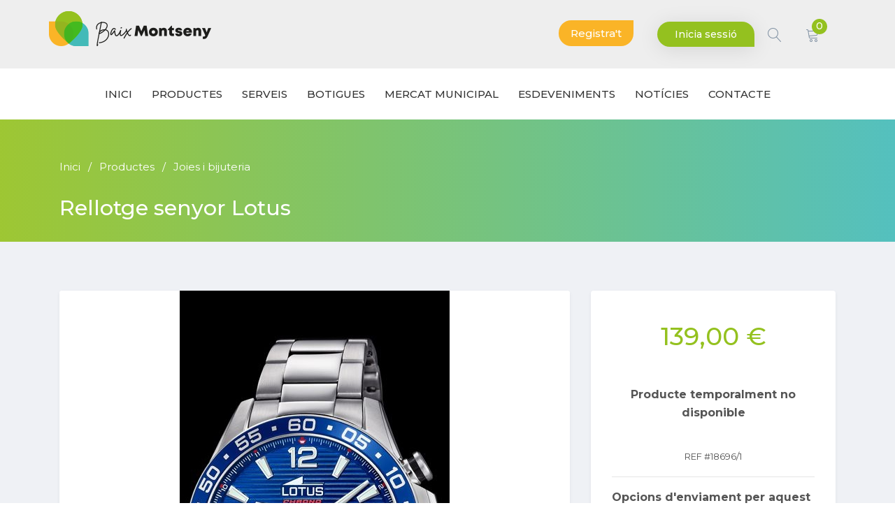

--- FILE ---
content_type: text/html; charset=UTF-8
request_url: https://baixmontseny.cat/producte/rellotge-senyor-lotus-2
body_size: 10671
content:
<!doctype html>
<html lang="ca">
<head>
    <meta charset="utf-8">
    <meta name="viewport" content="width=device-width, initial-scale=1">
    <!-- CSRF Token -->
    <meta name="csrf-token" content="iqinPboBzvJysVAZD61wIRd19wOYCFnKJtNyetr5">

    <title>Rellotge senyor Lotus - Joieria Rellotgeria Soto - Baix Montseny </title>
<meta name="description" content="Baix Montseny, RELLOTGE SR ACER ESTANQUEITAT 10 BAR">
<meta name="keywords" content="Baix Montseny, compra a sant celoni, compra a llinars, ">
<meta name="author" content="Virtualdomus">

    <link rel="stylesheet" href="https://baixmontseny.cat/frontend/css/animate.css">
    <link rel="stylesheet" href="https://baixmontseny.cat/frontend/css/font-awesome.min.css">
    <link rel="stylesheet" href="https://baixmontseny.cat/frontend/css/fontello.css">
    <link rel="stylesheet" href="https://baixmontseny.cat/frontend/css/jquery-ui.css">
    <link rel="stylesheet" href="https://baixmontseny.cat/frontend/css/lnr-icon.css">
    <link rel="stylesheet" href="https://baixmontseny.cat/frontend/css/owl.carousel.css">
    <link rel="stylesheet" href="https://baixmontseny.cat/frontend/css/slick.css">
    <link rel="stylesheet" href="https://baixmontseny.cat/frontend/css/trumbowyg.min.css">
    <link rel="stylesheet" href="https://baixmontseny.cat/frontend/css/bootstrap/bootstrap.min.css">
    <link rel="stylesheet" href="https://baixmontseny.cat/frontend/css/style.css?1610643478">
    <link rel="stylesheet" href="https://baixmontseny.cat/frontend/css/bm.css?1610643478">
    <link rel="stylesheet" href="https://baixmontseny.cat/frontend/css/bernat.css?1610643478">
    <!-- endinject -->

    <!-- Favicon -->
    <link rel="icon" type="image/png" sizes="16x16" href="https://baixmontseny.cat/frontend/images/favicon.png">

        <link href="https://cdnjs.cloudflare.com/ajax/libs/select2/4.0.6-rc.0/css/select2.min.css" rel="stylesheet" />
    <link href="https://raw.githack.com/ttskch/select2-bootstrap4-theme/master/dist/select2-bootstrap4.css" rel="stylesheet">

</head>
<body class=" preload home1 mutlti-vendor ">

    <div class="menu-area">
    <!-- start .top-menu-area -->
    <div class="top-menu-area">
        <!-- start .container -->
        <div class="container">
            <!-- start .row -->
            <div class="row">
                <!-- start .col-md-3 -->
                <div class="col-lg-4 col-md-4 col-2 v_middle no-padding no-margin">
                    <div class="logo">
                        <a href="https://baixmontseny.cat">
                            <img id="heatherLogo" src="https://baixmontseny.cat/frontend/images/logo.png" alt="Baix Montseny" class="img-fluid">
                            <img id="mobileLogo" src="https://baixmontseny.cat/frontend/images/mobileLogo.png" alt="Baix Montseny" class="img-fluid">
                        </a>
                    </div>
                </div>
                <!-- end /.col-md-3 -->

                <!-- start .col-md-5 -->
                <div class="col-lg-8 col-md-8 col-10 v_middle no-padding no-margin" >
                    <div style="display: inline" id="rinvex-widgets-container-0000000040a99020000000000d51a29d" class="rinvex-widgets-container">
    <!-- start .author-area -->
<div class="author-area">

    
    

                <a href="https://baixmontseny.cat/pre-registre" class="author-area__seller-btn inline">Registra't</a>
            <a href="https://baixmontseny.cat/login" class="btn btn--xs btn--round">Inicia sessió</a>
    
    <!--start .author__notification_area -->
<div class="author__notification_area">
    <ul>
        <li class="has_dropdown">
            <div class="icon_wrap">
                <a href="#" onclick="toggle_visibility('cercadoForm');">
                    <span class="lnr lnr-magnifier menu_icon search_mobile"></span>
                </a>
            </div>
        </li>
                <li class="has_dropdown" id="cart_details" >
            <div class="icon_wrap">
                <span class="lnr lnr-cart"></span>
                <span class="notification_count purch">0</span>
            </div>


            <div class="dropdowns dropdown--cart">
                <div class="cart_area">
                    <div id="product_lines">
                                        </div>
                    <div class="total">
                        <p>
                            <span>Total :</span><span id="total_cart"> 0,00 €</span></p>
                    </div>
                    <div class="cart_action">
                        <a class="go_cart" href="https://baixmontseny.cat/carret-de-la-compra">Veure</a>
                        <a class="go_checkout" href="https://baixmontseny.cat/checkout">Finalitzar compra</a>
                    </div>
                </div>
            </div>

        </li>
    </ul>
</div>


    
</div>
<!-- end .author-area -->

<!-- author area restructured for mobile -->
<div class="mobile_content ">
<!-- USER -->
    <span class="lnr lnr-user menu_icon" style="margin-right: -3px"></span>

<!-- CARRITO -->
    <a href="https://baixmontseny.cat/carret-de-la-compra">
        <span class="lnr lnr-cart menu_icon cart_mobile"></span>
    </a>

<!-- BUSCADOR -->
    <a href="#" onclick="toggle_visibility('cercadoForm');">
        <span class="lnr lnr-magnifier menu_icon search_mobile"></span>
    </a>

<!-- CATEGORIES -->
    <a href="#" id="btnCategories" onclick="toggle_visibility('menu_gral');" style="display: none">
            <span class="categories_mobile">categories</span>
    </a>
<!-- MENU -->
    <div class="col-md-12 no-padding">

            <a class="menu_icon menu_mobile btnMenu" data-toggle="collapse" data-target="#navbarNav" aria-controls="navbarNav" aria-expanded="false" aria-label="Toggle navigation">
                <span class="lnr lnr-menu  menu_icon menu_mobile"></span>
            </a>
    </div>




    <!-- offcanvas menu -->
    <div class="offcanvas-menu closed">
        <span class="lnr lnr-cross close_menu"></span>
                    <div class="text-center">
                <br>
                <a href="https://baixmontseny.cat/pre-registre" class="author-area__seller-btn inline">Registra't</a>
                <br>
                <a href="https://baixmontseny.cat/login" class="btn btn--xs btn--round">Inicia sessió</a>
            </div>
            </div>
</div>
<!-- end /.mobile_content -->




</div>

                </div>
                <!-- end /.col-md-5 -->
            </div>
            <!-- end /.row -->
        </div>
        <!-- end /.container -->
    </div>
    <!-- end  -->
    <!-- start .mainmenu_area -->
<div class="mainmenu">

    <!-- FRANJA BUSCADOR -->
    <div class="navbar-header franjaBuscador">
        <div class="container">
        <!-- start mainmenu__search -->
            <div id="cercadoForm" class="mainmenu__search mobile_content" style="display: none">
                <div class="row">
            <div class="col-lg-3 col-md-2"></div>
            <div class="col-lg-5 col-md-7">
                <form action="https://baixmontseny.cat/buscar-al-web" method="get">
                    <div class="searc-wrap">
                        <input id="q" name="q" type="search" placeholder="Fes una cerca" >
                        <button type="submit" class="search-wrap__btn" >
                            <strong class="lnr lnr-magnifier"></strong>
                        </button>
                    </div>
                </form>
            </div>
            </div>
            </div>
        <!-- start mainmenu__search -->
        </div>
    </div>

    <!-- start .container -->
    <div class="container">
        <!-- start .row-->
        <div class="row">
            <!-- start .col-md-12 -->
            <div class="col-md-12 no-padding">

                <nav class="navbar navbar-expand-md navbar-light mainmenu__menu">
                    <!-- Collect the nav links, forms, and other content for toggling -->
                    <div class="collapse navbar-collapse" id="navbarNav">
                        <ul class="navbar-nav" style="margin: 0px auto">
                            <li>
                                <a href="https://baixmontseny.cat">INICI</a>
                            </li>


                            <li class="has_megamenu">
                                <a href="https://baixmontseny.cat/productes">Productes</a>
                                <div class="dropdown_megamenu" style="width: auto">
                                    <div class="megamnu_module">
                                        <div class="menu_items">
                                                                                            <div class="menu_column" style="min-width: 250px">
                                                    <ul>
                                                                                                            <li><a href="https://baixmontseny.cat/productes/alimentacio-i-supermercat">Alimentació i supermercat</a></li>
                                                                                                            <li><a href="https://baixmontseny.cat/productes/bricolatge">Bricolatge</a></li>
                                                                                                            <li><a href="https://baixmontseny.cat/productes/electrodomestics-electronica-energia-i-fotografia">Electrodomèstics, electrònica, energia i fotografia</a></li>
                                                                                                            <li><a href="https://baixmontseny.cat/productes/farmacia-i-parafarmacia">Farmacia i parafarmacia</a></li>
                                                                                                            <li><a href="https://baixmontseny.cat/productes/flors-plantes-llar-i-decoracio">Flors, plantes, llar i decoració</a></li>
                                                                                                            <li><a href="https://baixmontseny.cat/productes/informatica-videojocs-i-consoles">Informàtica, videojocs i consoles</a></li>
                                                                                                            <li><a href="https://baixmontseny.cat/productes/jocs-i-joguines">Jocs i joguines</a></li>
                                                                                                        </ul>
                                                </div>
                                                                                            <div class="menu_column" style="min-width: 250px">
                                                    <ul>
                                                                                                            <li><a href="https://baixmontseny.cat/productes/joies-i-bijuteria">Joies i bijuteria</a></li>
                                                                                                            <li><a href="https://baixmontseny.cat/productes/llibres-e-books">Llibres, e-books </a></li>
                                                                                                            <li><a href="https://baixmontseny.cat/productes/manualitats-i-belles-arts">Manualitats i Belles Arts</a></li>
                                                                                                            <li><a href="https://baixmontseny.cat/productes/moda-sabates-llenceria-i-accessoris">Moda, sabates, llenceria i accessoris</a></li>
                                                                                                            <li><a href="https://baixmontseny.cat/productes/nadons">Nadons</a></li>
                                                                                                            <li><a href="https://baixmontseny.cat/productes/papereria-i-oficina">Papereria i oficina</a></li>
                                                                                                            <li><a href="https://baixmontseny.cat/productes/perfumeria-perruqueria-i-estetica">Perfumeria, perruqueria i estètica</a></li>
                                                                                                        </ul>
                                                </div>
                                                                                            <div class="menu_column" style="min-width: 250px">
                                                    <ul>
                                                                                                            <li><a href="https://baixmontseny.cat/productes/mobles">Mobles</a></li>
                                                                                                        </ul>
                                                </div>
                                                                                    </div>
                                    </div>
                                </div>
                            </li>

                            <li class="has_megamenu">
                                <a href="https://baixmontseny.cat/serveis">Serveis</a>
                                <div class="dropdown_megamenu" style="width: auto">
                                    <div class="megamnu_module">
                                        <div class="menu_items">
                                                                                            <div class="menu_column" style="min-width: 250px">
                                                    <ul>
                                                                                                                    <li><a href="https://baixmontseny.cat/serveis/alimentaris">Alimentaris</a></li>
                                                                                                                    <li><a href="https://baixmontseny.cat/serveis/arts-grafiques-i-arquitectura">Arts gràfiques i arquitectura</a></li>
                                                                                                                    <li><a href="https://baixmontseny.cat/serveis/assessoria-gestoria-i-serveis-juridics">Assessoria, gestoria i serveis jurídics</a></li>
                                                                                                                    <li><a href="https://baixmontseny.cat/serveis/construccio-installacions-i-reparacions">Construcció, instal·lacions i reparacions</a></li>
                                                                                                                    <li><a href="https://baixmontseny.cat/serveis/salut-estetica-i-terapies-alternatives">Salut, estètica i teràpies alternatives</a></li>
                                                                                                            </ul>
                                                </div>
                                                                                    </div>
                                    </div>
                                </div>
                            </li>
                            <li>
                                <a href="https://baixmontseny.cat/botigues">botigues</a>
                            </li>
                            <li>
                                <a href="https://baixmontseny.cat/mercat-municipal-sant-celoni">mercat municipal</a>
                            </li>
                            <li>
                                <a href="https://baixmontseny.cat/agenda">esdeveniments</a>
                            </li>
                            <li>
                                <a href="https://baixmontseny.cat/noticies">notícies</a>
                            </li>
                            <li>
                                <a href="https://baixmontseny.cat/contacte">contacte</a>
                            </li>
                        </ul>

                    </div>
                    <!-- /.navbar-collapse -->
                </nav>
            </div>
            <!-- end /.col-md-12 -->
        </div>
        <!-- end /.row-->
    </div>
    <!-- start .container -->
</div>
<!-- end /.mainmenu-->

</div>

    
    <!--================================
       START BREADCRUMB AREA
   =================================-->
<section class="breadcrumb-area">
    <div class="container">
        <div class="row">
            <div class="col-md-12">
                <div class="breadcrumb">
                    <ul>
                        <li>
                            <a href="https://baixmontseny.cat">Inici</a>
                        </li>
                                                                                    <li>
                                    <a href="https://baixmontseny.cat/productes">Productes</a>
                                </li>
                                                            <li>
                                    <a href="https://baixmontseny.cat/productes/joies-i-bijuteria">Joies i bijuteria</a>
                                </li>
                                                                        </ul>
                </div>
                <h1 class="page-title">Rellotge senyor Lotus </h1>             </div>
            <!-- end /.col-md-12 -->
        </div>
        <!-- end /.row -->
    </div>
    <!-- end /.container -->
</section>
<!--================================
    END BREADCRUMB AREA
=================================-->
    <!--============================================
        START SINGLE PRODUCT DESCRIPTION AREA
    ==============================================-->
    <section class="single-product-desc">
        <div class="container">
            <div class="row">
                <div class="col-lg-8">
                    <div class="item-preview">
                        <div class="item__preview-slider">
                            <div class="prev-slide">
                                <img id="product_image" src="/img/product/l18696_1-730x730-pad.jpg?token=d4d136b8f1cab8f20d3e0f4b1ca7f896" alt="Rellotge senyor Lotus">
                            </div>
                                                    </div>
                        <!-- end /.item--preview-slider -->

                        <div class="item__preview-thumb">

                            <div class="prev-thumb">
                                <div class="thumb-slider">
                                    <div class="item-thumb">
                                        <img src="/img/product/l18696_1-150x150-pad.jpg?token=466b2a1044157f547050d198770ed229" alt="Rellotge senyor Lotus thumb">
                                    </div>
                                                                    </div>
                                <!-- end /.thumb-slider -->

                                <div class="prev-nav thumb-nav">
                                    <span class="lnr nav-left lnr-arrow-left"></span>
                                    <span class="lnr nav-right lnr-arrow-right"></span>
                                </div>
                                <!-- end /.prev-nav -->
                            </div>


                            <div class="item-action">
                                <div class="rating product--rating align-left">
                                    <!-- ESTRELLES RATING DELS PRODUCTES -->

                                    <ul>   <li><span class="fa fa-star-o"></span></li>  <li><span class="fa fa-star-o"></span></li>  <li><span class="fa fa-star-o"></span></li>  <li><span class="fa fa-star-o"></span></li>  <li><span class="fa fa-star-o"></span></li>   </ul>

                                    <span class="rating__count">
                                        <a href="#" data-target="#modalShowRating" data-toggle="modal" style="padding: 0 5px;">

                                        0
                                                                                    Valoracions
                                                                                </a>
                                    </span>
                                    <!-- end ESTRELLES RATING DELS PRODUCTES -->
                                </div>

                                <div class="action-btns align-right">
                                                                            <a href="javascript:void()" class="btn btn--round btn--lg btn--icon btn--fav addFavorites" data-url="https://baixmontseny.cat/addFavorite" data-type="product" data-typeid="3535">
                                            <span class="fa fa-heart-o addFavorites"></span>Afegeix a favorits
                                        </a>
                                    
                                </div>

                                <div class="clearfix"></div>

                            </div>
                            <!-- end /.item__action -->
                        </div>
                        <!-- end /.item__preview-thumb-->
                    </div>
                    <!-- end /.item-preview-->

                    <div class="item-info">
                        <div class="tab tab4">
                            <div class="item-navigation">
                                <ul class="nav nav-tabs nav--tabs2">
                                    <li>
                                        <a href="#product-description" class="active" aria-controls="product-description" role="tab" data-toggle="tab">Descripció</a>
                                    </li>

                                    
                                    
                                    
                                    
                                    
                                    
                                    

                                </ul>
                            </div>
                            <!-- end /.item-navigation -->

                            <div class="tab-content">
                                <div class="fade show tab-pane product-tab active" id="product-description">
                                    <div class="tab-content-wrapper">
                                        RELLOTGE SR ACER ESTANQUEITAT 10 BAR
                                    </div>

                                </div>
                                                                <!-- end /.tab-content -->
                                
                                
                                
                                
                                
                                

                            </div>
                            <!-- end /.tab-content -->
                        </div>
                    </div>
                    <!-- end /.item-info -->
                </div>
                <!-- end /.col-md-8 -->

                <div class="col-lg-4">
                    <aside class="sidebar sidebar--single-product">
                        <div class="sidebar-card card-pricing">

                                                        
                            <div class="price">
                                                                    <h1 id="price">139,00 €</h1>
                                                            </div>
                            <form action="https://baixmontseny.cat/product/add/cart" method="POST" role="form" id="addToCartVariant">
                                <input type="hidden" name="_token" value="iqinPboBzvJysVAZD61wIRd19wOYCFnKJtNyetr5">                                <input type="hidden" id="productSlug" name="productSlug" value="rellotge-senyor-lotus-2">
                                <input type="hidden" id="productVariatonSlug" name="productVariatonSlug" value="rellotge-senyor-lotus-2">
                                <input type="hidden" id="productId" name="productId" value="3535">

                                
                                
                                <div class="row" style="margin-top: 10px">
                                    <div class="col-md-12">
                                        <div id="select_error" style="display: none">
                                            <div class="alert alert-danger" role="alert">
                                                <span id="select_error_txt"></span>
                                            </div>
                                        </div>
                                    </div>
                                </div>

                            <ul class="pricing-options">
                                                                <div class="delivery-options">

                                                                            <p style="text-align: center;  font-weight: 600"><br>Producte temporalment no disponible</p>
                                                                        <p style="text-align: center;  font-size: small"><br>REF #<span id="code">18696/1</span></p>
                                    <!-- end /.purchase-button -->
                                    <hr>
                                    <p><strong>Opcions d'enviament per aquest producte</strong></p>
                                    <ul>
                                        <li>
    <div class="custom-radio">
        <input type="radio" id="opt2" class="" name="filter_opt" checked>
        <label for="opt2">
            <span class="circle"></span>Click &amp; collect – recollida al comerç
            <span class="pricing__opt">GRATIS</span>
        </label>
    </div>
    <div class="font-weight-lighter text-sm-left" style="margin-left: 25px"><span class="lnr lnr-calendar-full"></span> Passar a recollir a partir de les 10h. del dimecres 4 de febrer </div>
</li>
                                    </ul>
                                                                        <!-- end /.pricing-options -->
                                    <div class="delivery-options">
                                        <p class="info">
                                                                                </p>
                                    </div>

                                </div>
                            </ul>
                            </form>



                        </div>
                        <!-- end /.sidebar--card -->



                        <div class="author-card sidebar-card ">
                            <div class="author-infos">
                                <div class="author_avatar">
                                    <img src="https://baixmontseny.cat/storage/avatars/customers/5f9938e9cfdf7.jpeg" alt="Joieria Rellotgeria Soto">
                                </div>

                                <div class="author">
                                    <h4>Joieria Rellotgeria Soto</h4>
                                                                    </div>
                                <!-- end /.author -->


                                <div class="social social--color--filled">
                                    <ul>
                                                                                                                                <li>
                                                <a href="https://es-es.facebook.com/Joieria-Rellotgeria-Soto-215448571817905/" target="_blank">
                                                    <span class="fa fa-facebook"></span>
                                                </a>
                                            </li>
                                                                                                                        </ul>
                                </div>
                                <!-- end /.social -->


                                <div class="author-btn">
                                    <a href="https://baixmontseny.cat/c/joieria-rellotgeria-soto" class="btn btn--sm btn--round">Perfil</a>
                                    <a href="#" class="openModalMessenger btn btn--sm btn--round" data-target="#modalShowMessenger" data-toggle="modal" data-item="Rellotge senyor Lotus" data-item_id="3535">
                                    Contactar
                                    </a>
                                </div>
                                <!-- end /.author-btn -->
                            </div>
                            <!-- end /.author-infos -->


                        </div>
                        <!-- end /.author-card -->

                        

                    </aside>
                    <!-- end /.aside -->
                </div>
                <!-- end /.col-md-4 -->
            </div>
            <!-- end /.row -->
        </div>
        <!-- end /.container -->
    </section>

    <!-- MODAL PER MOSTRAR EL RATING DEL PRODUCTE -->
    <!-- Modal Show Rating -->
<div class="modal fade showRating_modal" id="modalShowRating" tabindex="-1" role="dialog" aria-labelledby="show_rating_modal">
    <div class="modal-dialog modal-lg modal-dialog-centered" role="document">
        <div class="modal-content">
            <div id="ratingForm">
                <div class="modal-header">
                    <button type="button" class="close" data-dismiss="modal" aria-label="Close">
                        <span aria-hidden="true">&times;</span>
                    </button>
                    <h3 class="modal-title" id="rating_modal">Valoracions per Rellotge senyor Lotus</h3>
                </div>
                <!-- end /.modal-header -->
                <div class="modal-body">
                    <div class="notifications_module">

                        
                    </div>

                    <div class="row">
                        <div class="col" style="margin-top: 10px">
                            <button class="btn btn--round modal_close" data-dismiss="modal">Tancar</button>
                        </div>
                    </div>
                </div>
                <!-- end /.modal-body -->
            </div>
        </div>
    </div>
</div>
<!-- end Modal Rating -->
    <!-- end MODAL MOSTRAR EL RATING DEL PRODUCTE -->

    <!-- MODAL PER MOSTRAR MISSATGES DEL PRODUCTE -->
    <!-- Modal Show Rating -->
<div class="modal fade showMessenger_modal" id="modalShowMessenger" tabindex="-1" role="dialog" aria-labelledby="show_messenger_modal">
    <div class="modal-dialog modal-lg modal-dialog-centered" role="document">
        <div class="modal-content">
            <div id="ratingForm">
                <div class="modal-header">
                    <button type="button" class="close" data-dismiss="modal" aria-label="Close">
                        <span aria-hidden="true">&times;</span>
                    </button>
                    <h3 class="modal-title" id="rating_modal">Consulta per Rellotge senyor Lotus</h3>
                </div>
                <!-- end /.modal-header -->
                <div class="modal-body">
                    <div class="notifications_module">

                        <div class="message-form">
                            <form id="new-message" class="newMessage_form" action="https://baixmontseny.cat/missatgeWebToProduct" method="POST">
                                <div class="form-group">
                                    <textarea name="comment" class="text_field" id="comment" placeholder="Escriu el teu missatge..."></textarea>
                                </div>
                                                                    <p> Si us plau, <a href="https://baixmontseny.cat/login">accedeix</a> per contactar al botiguer.</p>
                                                            </form>
                        </div>

                    </div>

                    <div class="row">
                        <div class="col" style="margin-top: 10px; text-align: right">
                            <button class="btn btn--round modal_close" data-dismiss="modal">Tancar</button>
                        </div>
                    </div>
                </div>
                <!-- end /.modal-body -->
            </div>
        </div>
    </div>
</div>
<!-- end Modal Rating -->
    <!-- end MODAL MOSTRAR MISSATGES DEL PRODUCTE -->

    <!--===========================================
        END SINGLE PRODUCT DESCRIPTION AREA
    ===============================================-->


    <!--============================================
       START MORE PRODUCT ARE
   ==============================================-->
    <section class="more_product_area section--padding">
        <div class="container">
            <div class="row">
                <!-- start col-md-12 -->
                <div class="col-md-12">
                    <div class="section-title">
                        <h1>Més productes
                            <span class="highlighted">relacionats</span>
                        </h1>
                    </div>
                </div>
                <!-- end /.col-md-12 -->
                                    <div class="col-lg-4 col-md-6">
    <!-- start .single-product -->
    <div class="product product--card">

        <div class="product__thumbnail">
            <img src="/img/product/j691_1-350x223-pad.png?token=f2cbd1653d2ba03f7f06efe996d7916c" alt="Product Image">
            <div class="prod_btn">
                <a href="https://baixmontseny.cat/producte/rellotge-senyor-jaguar" class="transparent btn--sm btn--round">Més informació</a>
                
                            </div>
            <!-- end /.prod_btn -->
        </div>
        <!-- end /.product__thumbnail -->

        <div class="product-desc">
            <a href="https://baixmontseny.cat/producte/rellotge-senyor-jaguar" class="product_title">
                <h4>Rellotge senyor Jaguar</h4>
            </a>
            <ul class="titlebtm">
                <li>
                    <img class="auth-img" src="https://baixmontseny.cat/storage/avatars/customers/5f9938e9cfdf7.jpeg" alt="Joieria Rellotgeria Soto">
                    <p>
                        <a href="https://baixmontseny.cat/c/joieria-rellotgeria-soto">Joieria Rellotgeria Soto</a>
                    </p>
                </li>
            </ul>

            <p>RELLOTGE SR</p>
        </div>
        <!-- end /.product-desc -->

        <div class="product-purchase">
            <div class="price_love">

                                    <span>599,00 €</span>
                                    <span class="fa fa-heart-o addFavorites" data-url="https://baixmontseny.cat/addFavorite" data-type="product" data-typeid="3521"></span>
 0

            </div>
            <div class="price_love" style="vertical-align: middle;float: right">
                <div class="rating product--rating" >
                <ul>   <li><span class="fa fa-star-o"></span></li>  <li><span class="fa fa-star-o"></span></li>  <li><span class="fa fa-star-o"></span></li>  <li><span class="fa fa-star-o"></span></li>  <li><span class="fa fa-star-o"></span></li>   </ul>
                </div>
            </div>
        </div>
        <!-- end /.product-purchase -->
    </div>
    <!-- end /.single-product -->
</div>
                                    <div class="col-lg-4 col-md-6">
    <!-- start .single-product -->
    <div class="product product--card">

        <div class="product__thumbnail">
            <img src="/img/product/j860_d-350x223-pad.png?token=04ebcae2429edf794e0a23cd3b47a391" alt="Product Image">
            <div class="prod_btn">
                <a href="https://baixmontseny.cat/producte/rellotge-senyor-jaguar-1" class="transparent btn--sm btn--round">Més informació</a>
                
                            </div>
            <!-- end /.prod_btn -->
        </div>
        <!-- end /.product__thumbnail -->

        <div class="product-desc">
            <a href="https://baixmontseny.cat/producte/rellotge-senyor-jaguar-1" class="product_title">
                <h4>Rellotge senyor Jaguar</h4>
            </a>
            <ul class="titlebtm">
                <li>
                    <img class="auth-img" src="https://baixmontseny.cat/storage/avatars/customers/5f9938e9cfdf7.jpeg" alt="Joieria Rellotgeria Soto">
                    <p>
                        <a href="https://baixmontseny.cat/c/joieria-rellotgeria-soto">Joieria Rellotgeria Soto</a>
                    </p>
                </li>
            </ul>

            <p>RELLOTGE SR</p>
        </div>
        <!-- end /.product-desc -->

        <div class="product-purchase">
            <div class="price_love">

                                    <span>350,00 €</span>
                                    <span class="fa fa-heart-o addFavorites" data-url="https://baixmontseny.cat/addFavorite" data-type="product" data-typeid="3522"></span>
 0

            </div>
            <div class="price_love" style="vertical-align: middle;float: right">
                <div class="rating product--rating" >
                <ul>   <li><span class="fa fa-star-o"></span></li>  <li><span class="fa fa-star-o"></span></li>  <li><span class="fa fa-star-o"></span></li>  <li><span class="fa fa-star-o"></span></li>  <li><span class="fa fa-star-o"></span></li>   </ul>
                </div>
            </div>
        </div>
        <!-- end /.product-purchase -->
    </div>
    <!-- end /.single-product -->
</div>
                                    <div class="col-lg-4 col-md-6">
    <!-- start .single-product -->
    <div class="product product--card">

        <div class="product__thumbnail">
            <img src="/img/product/j870_1-350x223-pad.png?token=48e76709de6a0f8bbeedf09060c87512" alt="Product Image">
            <div class="prod_btn">
                <a href="https://baixmontseny.cat/producte/rellotge-senyora-jaguar" class="transparent btn--sm btn--round">Més informació</a>
                
                            </div>
            <!-- end /.prod_btn -->
        </div>
        <!-- end /.product__thumbnail -->

        <div class="product-desc">
            <a href="https://baixmontseny.cat/producte/rellotge-senyora-jaguar" class="product_title">
                <h4>Rellotge senyora Jaguar</h4>
            </a>
            <ul class="titlebtm">
                <li>
                    <img class="auth-img" src="https://baixmontseny.cat/storage/avatars/customers/5f9938e9cfdf7.jpeg" alt="Joieria Rellotgeria Soto">
                    <p>
                        <a href="https://baixmontseny.cat/c/joieria-rellotgeria-soto">Joieria Rellotgeria Soto</a>
                    </p>
                </li>
            </ul>

            <p>RELLOTGE SRA</p>
        </div>
        <!-- end /.product-desc -->

        <div class="product-purchase">
            <div class="price_love">

                                    <span>350,00 €</span>
                                    <span class="fa fa-heart-o addFavorites" data-url="https://baixmontseny.cat/addFavorite" data-type="product" data-typeid="3523"></span>
 0

            </div>
            <div class="price_love" style="vertical-align: middle;float: right">
                <div class="rating product--rating" >
                <ul>   <li><span class="fa fa-star-o"></span></li>  <li><span class="fa fa-star-o"></span></li>  <li><span class="fa fa-star-o"></span></li>  <li><span class="fa fa-star-o"></span></li>  <li><span class="fa fa-star-o"></span></li>   </ul>
                </div>
            </div>
        </div>
        <!-- end /.product-purchase -->
    </div>
    <!-- end /.single-product -->
</div>
                

            </div>
            <!-- end /.container -->
        </div>
        <!-- end /.container -->
    </section>
    <!--============================================
        END MORE PRODUCT AREA
    ==============================================-->


    <div style="display: inline" id="rinvex-widgets-container-0000000040a99069000000000d51a29d" class="rinvex-widgets-container">
    <!--================================
   START CALL TO ACTION AREA
=================================-->
<section class="call-to-action">
    <div class="bg_image_holder">
        <img src="https://baixmontseny.cat/frontend/images/news.jpg" alt="">
    </div>
    <div class="container content_above">
        <div class="row">
            <div class="col-md-12">
                <div class="call-to-wrap-right">
                    <h1 class="text--white">T'enviem les novetats</h1>
                    <h4 class="text--white handwriting" style="font-size:4em !important;">al teu correu</h4>
                    <a href="https://eepurl.com/g9EUsj" class="btn btn--lg btn--round btn--white callto-action-btn" target="_blank">Subscriu-te</a>
                </div>
            </div>
        </div>
    </div>
</section>
<!--================================
END CALL TO ACTION AREA
=================================-->
</div>



    <!--================================
    MODAL RATING
=================================-->
<!-- Modal Rating -->
<div class="modal fade rating_modal" id="modalRating" tabindex="-1" role="dialog" aria-labelledby="rating_modal">
    <div class="modal-dialog modal-lg modal-dialog-centered" role="document">
        <div class="modal-content">
            <div id="ratingForm">
                <div class="modal-header">
                    <button type="button" class="close" data-dismiss="modal" aria-label="Close">
                        <span aria-hidden="true">&times;</span>
                    </button>
                    <h3 class="modal-title" id="rating_modal">Valora aquest article</h3>
                                    </div>
                <!-- end /.modal-header -->
                <div class="modal-body">
                                            Logat per poder valorar i comentar aquest article.
                                    </div>
                <!-- end /.modal-body -->
            </div>
            <div id="ratingThanks" class="ratingThanks modal-body">
                <h3 class="modal-title">Gràcies per la teva valoració.</h3>
                <p>La teva valoració serà publicada un cop s'hagi supervisat.</p>
            </div>
        </div>
    </div>
</div>
<!-- end Modal Rating -->

<!--================================
    START FOOTER AREA
=================================-->
<footer class="footer-area footer--light">
    <div class="footer-big section--padding" style="background-color: #fff; padding: 40px 0">
        <!-- start .container -->
        <div class="container">
            <div class="row">
                <div class="col-lg-4 col-md-12">
                    <div class="info-footer">
                        <div class="info__logo">
                            <img src="https://baixmontseny.cat/frontend/images/logo.png" alt="footer logo">
                        </div>
                        <ul class="info-contact">
                            <li>
                                <span class="lnr lnr-map-marker info-icon"></span>
                                <span class="info">C. Campins 22, 1er. 3era, Sant Celoni</span>
                            </li>
                            <li>
                                <span class="lnr lnr-phone info-icon"></span>
                                <span class="info">Telèfon: +34 93 848 47 47</span>
                            </li>
                            <li>
                                <span class="lnr lnr-envelope info-icon"></span>
                                <span class="info">info@baixmontseny.cat</span>
                            </li>
                        </ul>

                        <!-- start .social -->
                        <div class="social social--color--filled" style="margin-top: 10px;">
                            <ul>
                                <li>
                                    <a href="https://www.facebook.com/baixmontsenycat/" target="_blank">
                                        <span class="fa fa-facebook"></span>
                                    </a>
                                </li>
                                <li>
                                    <a href="https://twitter.com/baixmontsenycat" target="_blank">
                                        <span class="fa fa-twitter"></span>
                                    </a>
                                </li>
                                <li>
                                    <a href="https://www.instagram.com/baixmontsenycat/" target="_blank">
                                        <span class="fa fa-instagram"></span>
                                    </a>
                                </li>
                            </ul>
                        </div>
                        <!-- end /.social -->

                    </div>
                    <!-- end /.info-footer -->
                </div>
                <!-- end /.col-md-4 -->

                <div class="col-lg-4 col-md-12">
                    <div class="footer-menu">
                        <h4 class="footer-widget-title">Tens dubtes?</h4>
                        <ul>
                            <li>
                                <a href="https://baixmontseny.cat/landing">Qui som?</a>
                            </li>
                            <li>
                                <a href="https://baixmontseny.cat/preguntes-frequents">Preguntes freqüents</a>
                            </li>
                            <li>
                                <a href="https://baixmontseny.cat/avis-legal" target="_blank">Avís legal</a>
                            </li>
                            <li>
                                <a href="https://baixmontseny.cat/politica-de-cookies" target="_blank">Política de cookies</a>
                            </li>
                            <li>
                                <a href="https://baixmontseny.cat/contacte">Contacte</a>
                            </li>
                        </ul>
                    </div>
                    <!-- end /.footer-menu -->

                </div>
                <!-- end /.col-md-4 -->

                <div class="col-lg-4 col-md-12">
                    <div class="newsletter">
                        <h4 class="footer-widget-title">Newsletter</h4>
                        <p>Subscriu-te al nostre butlletí electrònic i t'enviarem ofertes, promocions i l'agenda d'esdeveniments a la teva bústia!</p>
                        <div class="newsletter__form">

                            <!-- Begin Mailchimp Signup Form -->

                            <link href="//cdn-images.mailchimp.com/embedcode/horizontal-slim-10_7.css" rel="stylesheet" type="text/css">
                            <style type="text/css">
                                #mc_embed_signup{clear:left; font:14px Helvetica,Arial,sans-serif; width:100%;}
                                /* Add your own Mailchimp form style overrides in your site stylesheet or in this style block.
                                   We recommend moving this block and the preceding CSS link to the HEAD of your HTML file. */
                            </style>
                            <style type="text/css">
                                #mc-embedded-subscribe-form input[type=checkbox]{display: inline; width: auto;margin-right: 10px;}
                                #mergeRow-gdpr {margin-top: 20px;}
                                #mergeRow-gdpr fieldset label {font-weight: normal;}
                                #mc-embedded-subscribe-form .mc_fieldset{border:none;min-height: 0px;padding-bottom:0px;}
                            </style>
                            <div id="mc_embed_signup">
                                <form action="https://baixmontseny.us10.list-manage.com/subscribe/post?u=77a40adc7b56e7adecb10a048&amp;id=0f61457448" method="post" id="mc-embedded-subscribe-form" name="mc-embedded-subscribe-form" class="validate" target="_blank" novalidate style="text-align: left;">
                                    <div id="mc_embed_signup_scroll">
                                        <input type="email" value="" name="EMAIL" class="email" id="mce-EMAIL" placeholder="Correu electrònic" required style="padding: 20px;">
                                        <!-- real people should not fill this in and expect good things - do not remove this or risk form bot signups-->
                                        <div style="position: absolute; left: -5000px;" aria-hidden="true"><input type="text" name="b_77a40adc7b56e7adecb10a048_0f61457448" tabindex="-1" value=""></div>
                                        <div class="clear"><input type="submit" value="Subscriu-me" name="subscribe" id="mc-embedded-subscribe" class="button" style="margin-top: 20px; background: #fab427; border-radius: 100px 100px 0 100px; padding: 0 25px !important;"></div>
                                    </div>
                                </form>
                            </div>

                            <!--End mc_embed_signup-->

                        </div>

                    </div>
                    <!-- end /.newsletter -->
                </div>
                <!-- end /.col-md-4 -->
            </div>
            <!-- end /.row -->
        </div>
        <!-- end /.container -->
    </div>
    <!-- end /.footer-big -->


    <div class="pattern">
        <div class="container">
            <div class="row">
                <div class="col-md-12">
                </div>
            </div>
        </div>
    </div>


    <div class="mini-footer">
        <div class="container">
            <div class="row">
                <div class="col-md-12">
                    <div class="copyright-text">
                        <p>&copy; 2026
                            <a href="#">Baix Montseny</a>. Tots els drets reservats.
                        </p>
                    </div>

                    <div class="go_top">
                        <span class="lnr lnr-chevron-up"></span>
                    </div>
                </div>
            </div>
        </div>
    </div>
</footer>
<!--================================
    END FOOTER AREA
=================================-->

    <div class="modal fade" id="product_added" tabindex="-1" role="dialog" aria-modal="true">
    <div class="modal-dialog" role="document">
        <div class="modal-content">
            <div class="modal-header"><span>Moltes gràcies!</span>
                <button class="close" type="button" data-dismiss="modal" aria-label="Close"><span aria-hidden="true">×</span></button>
            </div>
            <div class="modal-body">
                <p>Producte afegit a la cistella de la compra!</p>
            </div>

            <div class="modal-footer">
                <button class="btn btn-outline-primary btn-sm" type="button" data-dismiss="modal" style="float: left">Seguir comprant</button>
                <a href="https://baixmontseny.cat/carret-de-la-compra" class="btn btn-primary btn-sm" type="button"><i class="fa fa-shopping-cart"></i> Cistella</a>
                <a href="https://baixmontseny.cat/checkout" class="btn btn-primary btn-sm" type="button"><i class="fa fa-check-circle-o"></i> Finalitzar</a>
            </div>
        </div>
    </div>
</div>
    <!--  <script src="https://maps.googleapis.com/maps/api/js?key=AIzaSyA0C5etf1GVmL_ldVAichWwFFVcDfa1y_c"></script> -->
     <!-- inject:js -->
    <script src="https://baixmontseny.cat/frontend/js/vendor/jquery/jquery-1.12.3.js"></script>
    <script src="https://baixmontseny.cat/frontend/js/vendor/jquery/popper.min.js"></script>
    <script src="https://baixmontseny.cat/frontend/js/vendor/jquery/uikit.min.js"></script>
    <script src="https://baixmontseny.cat/frontend/js/vendor/bootstrap.min.js"></script>
    <script src="https://baixmontseny.cat/frontend/js/vendor/chart.bundle.min.js"></script>
    <script src="https://baixmontseny.cat/frontend/js/vendor/grid.min.js"></script>
    <script src="https://baixmontseny.cat/frontend/js/vendor/jquery-ui.min.js"></script>
    <script src="https://baixmontseny.cat/frontend/js/vendor/jquery.barrating.min.js"></script>
    <script src="https://baixmontseny.cat/frontend/js/vendor/jquery.countdown.min.js"></script>
    <script src="https://baixmontseny.cat/frontend/js/vendor/jquery.counterup.min.js"></script>
    <script src="https://baixmontseny.cat/frontend/js/vendor/jquery.easing1.3.js"></script>
    <script src="https://baixmontseny.cat/frontend/js/vendor/owl.carousel.min.js"></script>
    <script src="https://baixmontseny.cat/frontend/js/vendor/slick.min.js"></script>
    <script src="https://baixmontseny.cat/frontend/js/vendor/tether.min.js"></script>
    <script src="https://baixmontseny.cat/frontend/js/vendor/trumbowyg.min.js"></script>
    <script src="https://baixmontseny.cat/frontend/js/vendor/waypoints.min.js"></script>
    <script src="https://baixmontseny.cat/frontend/js/main.js?1610643475"></script>
    <script src="https://baixmontseny.cat/frontend/js/messenger.js?1610643475"></script>
    <script src="https://baixmontseny.cat/frontend/js/vdScripts.js?1610643475"></script>
    <!-- <script src="https://baixmontseny.cat/frontend/js/map.js"></script> -->
        <script>
        $(document).ready(function() {
            $.ajaxSetup({
                headers: {
                    'X-CSRF-TOKEN': $('meta[name="csrf-token"]').attr('content')
                }
            });
        });
    </script>

        <script src="https://cdnjs.cloudflare.com/ajax/libs/select2/4.0.13/js/select2.min.js" integrity="sha512-2ImtlRlf2VVmiGZsjm9bEyhjGW4dU7B6TNwh/hx/iSByxNENtj3WVE6o/9Lj4TJeVXPi4bnOIMXFIJJAeufa0A==" crossorigin="anonymous"></script>

    <script>

        var parent_slug = $('#productSlug').val();

        $(function () {

            var original_price = $('#price').html();
            var original_image = $('#product_image').attr('src');

           $('.options').on('change',function(event){

               event.preventDefault();
               var options = check_options();
               $('.text-danger').remove();
               $('.alert-danger').remove();

               if(options){
                   var product_slug = $('#productSlug').val();
                   $.ajax({
                       type: 'post',
                       url:   'https://baixmontseny.cat/product/get_variant_info',
                       data: { product_slug:product_slug,options:options},
                       dataType : 'json',
                       beforeSend: function(){
                           $('.loading').remove();
                           $('#price').html('<img class="loading" src="https://baixmontseny.cat/frontend/images/loading.svg" style="height: 25px;">');
                       },
                   }).done(function (response) {
                       $('.loading').remove();
                       console.log(response.status);
                        if(response.status == 1){

                            $('#price').html(response.data.price);
                            $('#code').html(response.data.code);
                            $('#productId').val(response.data.id);
                            $('#productVariatonSlug').val(response.data.slug);

                            if(response.data.image){
                                $('#product_image').fadeOut(400, function() {
                                    $('#product_image').attr('src',response.data.image);
                                }).fadeIn(400);
                            }else{
                                console.log('no_image');
                                $('#product_image').fadeOut(400, function() {
                                    $('#product_image').attr('src',original_image);
                                }).fadeIn(400);
                            }
                        }else{
                            $('#price').html(original_price);
                            $('#product_image').attr('src',original_image);
                            var button = $('.cart-btn');
                            button.after('<small class="help-block text-danger">' + response.message + '</small>');
                            $('option:selected', $('#size')).removeAttr("selected");
                            $('option:selected', $('#color')).removeAttr("selected");
                            $('#productSlug').val(parent_slug);
                        }

                   }).fail(function(data){
                       $('#price').html(original_price);
                   });
               }
           });


        })


        function check_options(){
            var options = {};
            if($('.filter_size').length != 0) {
                var size = $(".filter_size option:selected").val();
                if(size == ''){
                    return null;
                }else{
                    options.size = size;
                }
            }

            if($('.filter_color').length != 0) {
                var color = $(".filter_color option:selected").val();
                if(color == ''){
                    return false;
                }else{
                    options.color = color;
                }
            }

            return options;

        }


        $(document.body).on("submit", "#addToCartVariant", function(event) {
            event.preventDefault();
            $this = $(this);

            var button = $('.cart-btn');
            var button_text = button.html();
            button.attr('disabled',true);
            button.html(loading);
            var url = $('#addToCartVariant').attr('action')
            $('#productSlug').val($('#productVariatonSlug').val());
            var data = $('#addToCartVariant').serialize();

            $('.text-danger').removeClass('text-danger');
            $('.is-invalid').removeClass('is-invalid');
            $('.help-block').remove();

            $('#total').html(loading);
            $('#ports').html(loading);
            $('#total_cart').html(loading);
            $('.text-danger').remove();
            $('.alert').remove();

            $.ajax({
                type: 'post',
                url:   url,
                data:  data,
                dataType : 'json',
            }).done(function (data) {

                if(data.reload == 1){
                    location.reload();
                    exit();
                }

                if(data.status == 1){
                    $('#total').html(data.total);
                    $('#total_cart').html(data.total);
                    $('#ports').html(data.ports);
                    $('.purch').html(data.num_products);
                    $('#product_lines').html(data.cart_lines);
                    $('.dropdown--cart').css('opacity','100%');
                    $('.dropdown--cart').css('visibility','visible');
                    $('#productSlug').val(parent_slug);
                    $('option:selected', $('#size')).removeAttr("selected");
                    $('option:selected', $('#color')).removeAttr("selected");

                    $([document.documentElement, document.body]).animate({
                        scrollTop: $(".author__notification_area").offset().top
                    }, 2000);

                    setTimeout(function(){
                        $('.dropdown--cart').css('opacity','0');
                        $('.dropdown--cart').css('visibility','hidden');
                    }, 3000);
                }

                if(data.status == 0){
                    $('.price').before('<div class="alert alert-danger">' + data.message + '</div>');
                    $('#productSlug').val(parent_slug);
                }

                button.html(button_text);
                button.attr('disabled',false);

            }).fail(function(request, status, error){

                if(request.status == 422){
                    var response = JSON.parse(request.responseText);
                    var errorString = '<ul class="ajax-result">';
                    $.each( response.errors, function( key, value) {
                        errorString += '<li class="text-danger">' + value[0] + '</li>';
                        $('#'+key, "#addToCartVariant").addClass('is-invalid');
                        button.after('<small class="help-block text-danger">' + value[0] + '<br></small>');

                    });
                    errorString += '</ul>';

                }else{
                    errorString = request.responseJSON.msg;
                }

                $('#select_error').show();
                $('#select_error_txt').html('<strong>Ups!</strong> '+errorString);
                button.attr('disabled',false);
                button.append(errorString);
                button.html(button_text);
                $('#price').html(original_price);
                $('#product_image').attr('src',original_image);
                $('option:selected', $('#size')).removeAttr("selected");
                $('option:selected', $('#color')).removeAttr("selected");
                $('#productSlug').val(parent_slug);

            });
        });


    </script>

    <script type="application/ld+json">{"@context":"https:\/\/schema.org","@graph":[{"@type":"Product","name":"Rellotge senyor Lotus","brand":"Joieria Rellotgeria Soto","description":"RELLOTGE SR ACER ESTANQUEITAT 10 BAR","image":"https:\/\/baixmontseny.cat\/img\/product\/l18696_1.jpg","sku":"18696\/1","productID":3535,"offers":{"price":139,"priceCurrency":"EUR"}}]}</script>

    <!-- Global site tag (gtag.js) - Google Analytics -->
    <script async src="https://www.googletagmanager.com/gtag/js?id=UA-263813-77"></script>
    <script>
        window.dataLayer = window.dataLayer || [];
        function gtag(){dataLayer.push(arguments);}
        gtag('js', new Date());

        gtag('config', 'UA-263813-77');
    </script>
    <script type="application/ld+json">
              {

                "@context": "http://schema.org",
                "@type": "Organization",
                "name": "Baix Montseny",
                "url": "https://baixmontseny.cat",
                "address": "C/Campins 22 1-3, 08470 Sant Celoni",
                "sameAs": [
                    "https://www.facebook.com/baixmontsenycat",
                    "https://twitter.com/baixmontsenycat",
                    "https://www.instagram.com/baixmontsenycat",
                    "https://www.linkedin.com/company/baix-montseny/"
                ]
              }

        </script>
</body>
</html>


--- FILE ---
content_type: text/css
request_url: https://baixmontseny.cat/frontend/css/style.css?1610643478
body_size: 41134
content:
/*
Template Name: MartPlace - Multipurpose Online Marketplace HTML Template with Dashboard
Template URI: https://themeforest.net/user/aazztech/portfolio
Author: Aazztech
Author URI: https://themeforest.net/user/aazztech
Version: 2.1.1
NB: this file contains the list of components/scss partial along with the style.scss contents order.
*/
/**                              **
**       TABLE OF CONTENTS       **
**                               **
-----------------------------------*/
/*
  01.COMMON
    -- reset
    -- helper
    -- theme
    -- general
    -- mixins

  02.COMPONENTS
    -- menu
    -- sidebar
    -- btn
    -- product
    -- social
    -- accordion
    -- breadcrumb
    -- modal
    -- table
    -- progressbar
    -- timeline
    -- team
    -- pricing
    -- bumba
    -- datepicker
  03. MENU AREA
  04. HERO AREA
  05. FEATURE AREA
  06. PRODUCTS AREA
  07. FEATURED PRODUCTS AREA
  08. FOLLOWERS FEED
  09. COUNTER UP AREA
  10. WHY CHOOSE AREA
  11. SELL BUY AREA
  12. TESTIMONIAL AREA
  13. LATEST NEWS AREA
  14. SPECIAL FEATURE
  15. CALL TO ACTION
  16. FOOTER AREA
  17. PROMOTION AREA
  18. OVERVIEW AREA
  19. PARTNER AREA
  20. SEARCH AREA2
  21. SINGLE PRODUCT1 AREA
  22. OVERVIEW AREA
  23. AUTHOR AREA
  24. DASHBOARD AREA
  25. NOTIFICATIONS AREA
  26. MESSAGE AREA
  27. CART PAGE AREA
  28. CHECKOUT AREA
  29. SUPPORT AREA
  30. HOW IT WORKS AREA
  31. FORUM AREA
  32. ABOUT US  HERO AREA
  33. ABOUT AND MISSION AREA
  34. GALLERY ARE
  35. TESTIMONIAL VIDEO
  36. PRICING AREA
  37. FAQ AREA
  38. AFFILIATE PAGE
  39. TERM AND CONDITION AREA
  40. BLOG AREA
  41. CONTACT AREA
  42. 404 AREA
  43. JOB HERO HERO
  44. JOB  AREA
  45. FEATURE AREA
  46. JOB DETAIL
  47. DETAIL AREA
  48. EVENT AREA
  49. EVENT DETAIL
  50. MAP AREA
  51. TICKET AREA
  52. RESPONSIVE CSS
***************************/
/* import fonts */
@import url("https://fonts.googleapis.com/css?family=Montserrat:300,400,500,700");
@import url('https://fonts.googleapis.com/css2?family=Satisfy&display=swap');
/* import style css */
/*****************************
	-- THEME
*****************************/
/* RESET CSS */
/*****************************
	-- RESET
*****************************/
body {
  font-family: 'Montserrat', sans-serif;
  position: relative;
  font-weight: 400;
  font-size: 15px;
}

ul {
  padding: 0;
  margin: 0;

}

li {
  list-style: none;
}

a:hover, a:focus {
  text-decoration: none;
}

a:focus {
  outline: 0;
}

img {
  max-width: 100%;
}

input[type=date],
input[type=datetime-local],
input[type=email],
input[type=number],
input[type=password],
input[type=search-md],
input[type=search],
input[type=tel],
input[type=text],
input[type=time],
input[type=url],
textarea,
select {
  -webkit-box-sizing: border-box;
          box-sizing: border-box;
  -webkit-box-shadow: none;
          box-shadow: none;
  outline: none;
  width: 100%;
  padding: 0 20px;
}

select.text_field {
  height: 50px;
}

select.text_field {
  -webkit-appearance: none;
  -moz-appearance: none;
}

input {
  line-height: 45px;
  height: 45px;
  border: 1px solid #ececec;
  -webkit-border-radius: 2px;
          border-radius: 2px;
  color: #747b86;
  font-size: 16px;
}

label, .form-group p.label {
  font-weight: 500;
  font-size: 16px;
  line-height: 26px;
  margin-bottom: 10px;
  color: #000;
}

label span, .form-group p.label span {
  font-weight: 400;
  font-size: 15px;
  color: #555;
}

label sup, .form-group p.label sup {
  color: #ff6a6d;
}

select[multiple] {
  height: 80px;
}

select:focus {
  outline: 0;
  border-color: #94c11f;
}

.select--field {
  height: 55px;
  border: 1px solid #dcdcdc;
}

.text_field {
  line-height: 50px;
  background: #f4f5f8;
  border: none;
}

textarea {
  border: 1px solid #ececec;
  min-height: 135px;
  line-height: 25px;
  padding-top: 15px;
}

textarea.text_field {
  line-height: 25px;
  padding-top: 15px;
  min-height: 135px;
}

button {
  margin: 0;
  padding: 0;
}

button:focus {
  outline: 0;
}

/* TYPOGRAPHY */
p {
  font-size: 16px;
  line-height: 26px;
  color: #555555;
  font-weight: 400;
}

h1,
h2,
h3,
h4,
h5,
h6 {
  font-family: 'Montserrat', sans-serif;
  margin: 0;
  font-weight: 400;
  padding: 0;
  color: #000000;
}

a {
  color: #94c11f;
}

.form-group {
  margin-bottom: 20px;
}

.form-group p {
  font-size: 14px;
  margin-top: 10px;
  margin-bottom: 0;
  color: #898f96;
}

.form-group p span {
  font-weight: 500;
  color: #000;
}

.form-group p.label {
  margin-top: 0;
  clear: right;
  padding: 0;
}

/* HELPER CLASSES: this file contains classes for quick uses */
/*****************************
	-- HELPER
*****************************/
.no-padding {
  padding: 0;
}

.no-margin {
  margin: 0;
}

.padding-left0 {
  padding-left: 0;
}

.ltr {
  text-align: right;
}

.rtl {
  text-align: left;
}

.br_0 {
  border-right: none !important;
}

.bt1 {
  border-top: 1px solid #e4e4e4;
}

.v_middle, .user_area .user_single .user__short_desc .user_avatar, .user_area .user_single .user__short_desc .user_info, .statement_info_card .icon, .statement_info_card .info {
  display: inline-block;
  vertical-align: middle;
  margin-right: -3px;
  float: none;
}

.inline {
  display: inline-block;
}

.text--white {
  color: #fff;
}

.rounded, .credit_modules .modules__content .amounts ul li p, .shortcode_modules .modules__content .amounts ul li p, .upload_modules .modules__content .amounts ul li p, .withdraw_module .modules__content .amounts ul li p {
  -webkit-border-radius: 200px !important;
          border-radius: 200px !important;
}

.border-right1 {
  border-right: 1px solid #ececec;
}

.bold {
  font-weight: 500;
}

/* verticaly middle */
.ver_mid {
  display: table-cell;
  vertical-align: middle;
}

/*****************************
	-- THEME
*****************************/
/*****************************
	-- THEME
*****************************/
/*****************************
	-- THEME
*****************************/
/*****************************
	-- MIXINS
*****************************/
/* container sizes for various devices */
/* Custom scrollbar */
/*****************************
	-- GENERAL
*****************************/
.preload * {
  -webkit-transition: none !important;
  -moz-transition: none !important;
  -ms-transition: none !important;
  -o-transition: none !important;
}

.pcolor {
  color: #94c11f;
}

.scolor {
  color: #43bab8;
}

/* Background Image */
.bgimage {
  position: relative;
}

.bgimage:before {
  z-index: 1;
}

.content_above {
  position: relative;
  z-index: 2;
}

/* Background image holder */
.bg_image_holder {
  position: absolute;
  height: 100%;
  width: 100%;
  top: 0;
  left: 0;
  -webkit-background-size: cover !important;
          background-size: cover !important;
  background-position: 50% 50% !important;
  z-index: 0;
  -o-transition: opacity .3s linear;
  transition: opacity .3s linear;
  -webkit-transition: opacity .3s linear;
  opacity: 0;
}

.bg_image_holder img {
  display: none;
}

.or {
  width: 100%;
  background: #ececec;
  height: 1px;
  margin-bottom: 33px;
  position: relative;
}

.or:before {
  content: 'Or';
  position: absolute;
  left: 50%;
  -webkit-transform: translate(-50%, -50%);
  -moz-transform: translate(-50%, -50%);
  -ms-transform: translate(-50%, -50%);
  background: #fff;
  padding: 20px;
  color: #94c11f;
  font-weight: 500;
  transform: translate(-50%, -50%);
}

.mcolor1 {
  color: #77de51;
}

.mcolor2 {
  color: #feb71d;
}

.mcolor3 {
  color: #58c9e9;
}

.mcolor4 {
  color: #ff6a6d;
}

.pcolorbg {
  background: #94c11f;
}

.scolorbg {
  background: #43bab8;
}

.mcolorbg1 {
  background: #77de51;
}

.mcolorbg2 {
  background: #feb71d;
}

.mcolorbg3 {
  background: #58c9e9;
}

.mcolorbg4 {
  background: #ff6a6d;
}

/* tooltip */
.tooltip {
  display: block;
}

.tooltip .tooltip-inner {
  font-family: "Montserrat", sans-serif;
  font-size: 14px;
  text-align: left;
  display: block;
}

/*.highlighted{
  background: $pcolor;
}*/
.section--padding {
  padding-top: 120px;
  padding-bottom: 120px;
}

.section--padding2 {
  padding: 70px 0 120px;
}

.section--padding3 {
  padding: 70px 0 0;
}

.section-title {
  text-align: center;
  padding-bottom: 53px;
}

.section-title h1 {
  font-weight: 400;
  margin-bottom: 24px;
}

.section-title h1 .highlighted {
  font-family: 'Brittany-Signature';
  font-size: 1.5em;
  margin-left: 5px;
}

.section-title p {
  padding: 0 230px;
  line-height: 30px;
  margin-bottom: 0;
}

.shortcode_wrapper + .shortcode_wrapper {
  margin-top: 80px;
}

/* Input with icons */
.input_with_icon {
  position: relative;
}

.input_with_icon span {
  position: absolute;
  right: 20px;
  top: 50%;
  color: #747b86;
  -webkit-transform: translateY(-50%);
      -ms-transform: translateY(-50%);
          transform: translateY(-50%);
}

.product-title-area, .shortcode_module_title, .dashboard_contents .dashboard_title_area {
  margin-bottom: 30px;
}

.product-title-area:before, .shortcode_module_title:before, .dashboard_contents .dashboard_title_area:before, .product-title-area:after, .shortcode_module_title:after, .dashboard_contents .dashboard_title_area:after {
  display: table;
  content: "";
  clear: both;
}

.product-title-area .product__slider-nav, .shortcode_module_title .product__slider-nav, .dashboard_contents .dashboard_title_area .product__slider-nav {
  float: right;
  background: #43bab8;
}

.product-title-area .product__slider-nav span, .shortcode_module_title .product__slider-nav span, .dashboard_contents .dashboard_title_area .product__slider-nav span {
  line-height: 45px;
  color: #fff;
  cursor: pointer;
  width: 52px;
  display: inline-block;
  text-align: center;
}

.product-title-area .date_area, .shortcode_module_title .date_area, .dashboard_contents .dashboard_title_area .date_area {
  float: right;
}

.product-title-area .date_area p, .shortcode_module_title .date_area p, .dashboard_contents .dashboard_title_area .date_area p {
  float: left;
}

.product-title-area .date_area .input_with_icon, .shortcode_module_title .date_area .input_with_icon, .dashboard_contents .dashboard_title_area .date_area .input_with_icon {
  max-width: 158px;
}

.product-title-area .date_area .input_with_icon, .shortcode_module_title .date_area .input_with_icon, .dashboard_contents .dashboard_title_area .date_area .input_with_icon, .product-title-area .date_area .select-wrap, .shortcode_module_title .date_area .select-wrap, .dashboard_contents .dashboard_title_area .date_area .select-wrap {
  float: left;
  margin-right: 10px;
}

.product-title-area .date_area .select-wrap select, .shortcode_module_title .date_area .select-wrap select, .dashboard_contents .dashboard_title_area .date_area .select-wrap select {
  height: 47px;
}

.product-title-area .date_area .btn:hover, .shortcode_module_title .date_area .btn:hover, .dashboard_contents .dashboard_title_area .date_area .btn:hover {
  background: #94c11f;
  color: #fff;
}

.product__title {
  float: left;
}

.product__title h2 {
  font-weight: 400;
  line-height: 45px;
}

.filter__menu {
  float: right;
  position: relative;
  margin-top: 10px;
}

.filter__menu p {
  margin-bottom: 0;
  display: inline-block;
  vertical-align: middle;
  color: #747b86;
  margin-right: 15px;
}

.filter__menu .filter__menu_icon {
  display: inline-block;
  vertical-align: middle;
  margin-top: 6px;
  width: 17px;
}

.filter__menu .filter__menu_icon svg {
  height: 16px;
  cursor: pointer;
}

.filter__menu .filter__menu_icon svg:hover circle {
  fill: #0673ec;
}

.filter__menu .filter__menu_icon svg circle {
  fill: #a3b1c4;
}

.filter__menu .filter__menu_icon .filter_dropdown {
  position: absolute;
  min-width: 183px;
  padding: 20px 27px;
  top: 45px !important;
  z-index: 3;
  background: #fff;
  right: -15px;
  left: auto !important;
  -webkit-box-shadow: 0 5px 40px rgba(82, 85, 90, 0.2);
          box-shadow: 0 5px 40px rgba(82, 85, 90, 0.2);
  -webkit-transform: translate3d(0, 0, 0) !important;
          transform: translate3d(0, 0, 0) !important;
}

.filter__menu .filter__menu_icon .filter_dropdown.active {
  display: block;
}

.filter__menu .filter__menu_icon .filter_dropdown:before {
  position: absolute;
  content: "";
  border-bottom: 10px solid #fff;
  border-left: 10px solid transparent;
  right: 15px;
  bottom: 100%;
  border-right: 10px solid transparent;
}

.filter__menu .filter__menu_icon .filter_dropdown li a {
  color: #747b86;
  display: block;
  -webkit-transition: 0.3s ease;
  -o-transition: 0.3s ease;
  transition: 0.3s ease;
  line-height: 28px;
}

.filter__menu .filter__menu_icon .filter_dropdown li a:hover {
  color: #94c11f;
}

.transparent {
  background: transparent;
}

.rounded, .credit_modules .modules__content .amounts ul li p, .shortcode_modules .modules__content .amounts ul li p, .upload_modules .modules__content .amounts ul li p, .withdraw_module .modules__content .amounts ul li p {
  -webkit-border-radius: 200px;
          border-radius: 200px;
}

.tags ul > li {
  display: inline-block;
}

.tags--round ul > li a {
  color: #868c96;
  line-height: 28px;
  background: #f1f3f6;
  display: inline-block;
  padding: 0 17px;
  margin-right: 4px;
  -webkit-border-radius: 50px;
          border-radius: 50px;
  -webkit-transition: 0.3s ease;
  -o-transition: 0.3s ease;
  transition: 0.3s ease;
}

.tags--round ul > li a:hover {
  background: #43bab8;
  color: #fff;
}

.bgcolor {
  background: #eff1f5;
}

.bgcolor2 {
  background: #f6f7fb;
}

.range-slider.ui-slider {
  height: 6px;
  background: #efedf3;
  -webkit-border-radius: 6px;
          border-radius: 6px;
}

.range-slider.ui-slider .ui-slider-range {
  background: #43bab8;
}

.range-slider.ui-slider .ui-slider-handle {
  height: 18px;
  width: 18px;
  background: #94c11f;
  -webkit-border-radius: 50px;
          border-radius: 50px;
  top: -6px;
  z-index: 2;
  cursor: pointer;
}

.range-slider.ui-slider .ui-slider-handle:focus {
  outline: 0;
}

.range-slider.ui-slider .ui-slider-handle:before {
  content: '';
  position: absolute;
  height: calc(100% - 8px);
  width: calc(100% - 8px);
  background: #fff;
  left: 4px;
  top: 4px;
  z-index: -1;
  -webkit-border-radius: 50%;
          border-radius: 50%;
}

.price-ranges {
  padding-top: 34px;
  text-align: center;
}

.price-ranges span {
  line-height: 32px;
  display: inline-block;
  background: #f6f6f6;
  width: 80px;
  color: #43bab8;
}

.rating {
  display: inline-block;
  vertical-align: middle;
}

.rating ul {
  float: left;
  padding-bottom: 0;
}

.rating ul li {
  float: left;
  margin-right: 3px;
}

.rating ul li span.fa-star, .rating ul li span.fa-star-half-o {
  color: #ffc000;
}

.rating ul li span.fa-star-o {
  color: #7e7e7e;
}

.rating .rating__count {
  display: inline-block;
  color: #6f7d8d;
  vertical-align: middle;
  margin-left: 5px;
}
.ratingThanks{
    padding:50px 0;
}

.custom-checkbox2 input[type='checkbox'], .custom-radio input[type='checkbox'] {
  display: none;
}

.custom-checkbox2 input[type='checkbox']:checked + label span:before, .custom-radio input[type='checkbox']:checked + label span:before, .custom-checkbox2 .form-group input[type='checkbox']:checked + p.label span:before, .form-group .custom-checkbox2 input[type='checkbox']:checked + p.label span:before, .custom-radio .form-group input[type='checkbox']:checked + p.label span:before, .form-group .custom-radio input[type='checkbox']:checked + p.label span:before {
  opacity: 1;
  visibility: visible;
  -webkit-transform: scale(1);
      -ms-transform: scale(1);
          transform: scale(1);
}

.custom-checkbox2 label, .custom-radio label, .custom-checkbox2 .form-group p.label, .form-group .custom-checkbox2 p.label, .custom-radio .form-group p.label, .form-group .custom-radio p.label {
  font-size: 15px;
  font-weight: 400;
  margin: 0;
  line-height: 36px;
  cursor: pointer;
  text-transform: none;
}

.custom-checkbox2 label span.circle, .custom-radio label span.circle, .custom-checkbox2 .form-group p.label span.circle, .form-group .custom-checkbox2 p.label span.circle, .custom-radio .form-group p.label span.circle, .form-group .custom-radio p.label span.circle {
  height: 20px;
  margin-right: 12px;
  vertical-align: middle;
  width: 20px;
  background: #fff;
  display: inline-block;
  border: 4px solid #e6e9ed;
  -webkit-border-radius: 50%;
          border-radius: 50%;
  position: relative;
}

.custom-checkbox2 label span.circle:before, .custom-radio label span.circle:before, .custom-checkbox2 .form-group p.label span.circle:before, .form-group .custom-checkbox2 p.label span.circle:before, .custom-radio .form-group p.label span.circle:before, .form-group .custom-radio p.label span.circle:before {
  content: '\f00c';
  font-family: 'FontAwesome',sans-serif;
  position: absolute;
  height: 20px;
  width: 20px;
  text-align: center;
  font-size: 12px;
  bottom: -4px;
  -webkit-transition: 0.2s;
  -o-transition: 0.2s;
  transition: 0.2s;
  left: -4px;
  opacity: 0;
  -webkit-transform: scale(0.5);
      -ms-transform: scale(0.5);
          transform: scale(0.5);
  -webkit-border-radius: 50%;
          border-radius: 50%;
  background: #94c11f;
  color: #fff;
  line-height: 20px;
}

.custom-radio input[type='radio'] {
  display: none;
}

.custom-radio input[type='radio']:checked + label span:before, .custom-radio .form-group input[type='radio']:checked + p.label span:before, .form-group .custom-radio input[type='radio']:checked + p.label span:before {
  opacity: 1;
  visibility: visible;
  -webkit-transform: scale(1);
      -ms-transform: scale(1);
          transform: scale(1);
}

.custom-radio label span.circle:before, .custom-radio .form-group p.label span.circle:before, .form-group .custom-radio p.label span.circle:before {
  content: "";
  background: #fff;
  border: 4px solid #94c11f;
}

.custom-radio.custom_radio--big span.circle {
  height: 30px;
  width: 30px;
  border-width: 5px;
}

.custom-radio.custom_radio--big span.circle:before {
  width: 30px;
  height: 30px;
  font-size: 16px;
  line-height: 30px;
  border-width: 5px;
}

.radio-group .label {
  display: block;
  text-align: left;
}

.radio-group .custom-radio {
  display: inline-block;
}

.radio-group .custom-radio + .custom-radio {
  margin-left: 30px;
}

/* custom checkbox area css*/
.custom_checkbox {
  position: relative;
  margin-top: 10px;
}

.custom_checkbox input[type='checkbox'] {
  display: none;
}

.custom_checkbox input[type='checkbox']:checked + label .shadow_checkbox, .custom_checkbox .form-group input[type='checkbox']:checked + p.label .shadow_checkbox, .form-group .custom_checkbox input[type='checkbox']:checked + p.label .shadow_checkbox {
  border: transparent;
}

.custom_checkbox input[type='checkbox']:checked + label .shadow_checkbox:before, .custom_checkbox .form-group input[type='checkbox']:checked + p.label .shadow_checkbox:before, .form-group .custom_checkbox input[type='checkbox']:checked + p.label .shadow_checkbox:before {
  visibility: visible;
}

.custom_checkbox label, .custom_checkbox .form-group p.label, .form-group .custom_checkbox p.label {
  margin-bottom: 0;
}

.custom_checkbox label .label_text, .custom_checkbox .form-group p.label .label_text, .form-group .custom_checkbox p.label .label_text {
  font-weight: 400;
  color: #555;
  display: inline-block;
  vertical-align: middle;
  margin-left: 11px;
}

.custom_checkbox label .shadow_checkbox, .custom_checkbox .form-group p.label .shadow_checkbox, .form-group .custom_checkbox p.label .shadow_checkbox {
  height: 18px;
  width: 18px;
  top: 0;
  border: 1px solid #d3d3d3;
  display: inline-block;
  vertical-align: middle;
  position: relative;
  -webkit-border-radius: 2px;
          border-radius: 2px;
}

.custom_checkbox label .shadow_checkbox:before, .custom_checkbox .form-group p.label .shadow_checkbox:before, .form-group .custom_checkbox p.label .shadow_checkbox:before {
  position: absolute;
  height: 100%;
  width: 100%;
  top: 0;
  content: '\f00c';
  font-size: 12px;
  visibility: hidden;
  text-align: center;
  color: #fff;
  line-height: 18px;
  font-family: FontAwesome, sans-serif;
  background: #94c11f;
  -webkit-border-radius: 2px;
  border-radius: 2px;
}

/* custom upload field */
.custom_upload p {
  font-weight: 500;
  font-size: 16px;
  color: #000;
  margin-bottom: 12px;
}

.custom_upload p span {
  font-size: 15px;
  line-height: 26px;
  font-weight: 400;
  color: #555;
}

.custom_upload input[type='file'] {
  display: none;
}

/* cardify any area */
.cardify, .content_title, .table_module, .card_style1, .card_style2, .credit_modules, .shortcode_modules, .upload_modules, .withdraw_module, .statement_info_card, .statement_table, .thread_sort_area, .author_info, .comment_area, .contact_tile, .featured_event, .google_map .location_address .addres_module {
  background: #fff;
  -webkit-border-radius: 4px;
          border-radius: 4px;
  -webkit-box-shadow: 0 2px 4px rgba(108, 111, 115, 0.1);
  box-shadow: 0 2px 4px rgba(108, 111, 115, 0.1);
}

/* common toggle module css */
.toggle_title {
  display: block;
  padding: 30px 30px 25px;
}

.toggle_title span.lnr {
  float: right;
  line-height: 20px;
  font-size: 14px;
}

.toggle_title h4 {
  font-size: 22px;
}

.social_icon {
  display: inline-block;
}

.social_icon span {
  display: inline-block;
  line-height: 45px;
  width: 45px;
  -webkit-border-radius: 50%;
  -moz-border-radius: 50%;
  text-align: center;
  border-radius: 50%;
  font-size: 16px;
  color: #fff;
}

.social_icon span.fa-facebook {
  background: #395799;
}

.social_icon span.fa-twitter {
  background: #19b2f5;
}

.social_icon span.fa-google-plus {
  background: #f05b44;
}

.social_icon span.fa-behance {
  background: #0057ff;
}

.social_icon span.fa-dribbble {
  background: #ea4c89;
}

.input-group .input-group-addon {
  background: none;
  border: none;
  font-size: 18px;
  color: #555;
  padding-left: 0;
}

.input-group.with--addon {
  -webkit-box-align: center;
  -webkit-align-items: center;
      -ms-flex-align: center;
          align-items: center;
}

.input-group.with--addon .text_field {
  width: calc(100% - 25px);
  margin-left: 14px;
}

/* content area title */
.content_title {
  padding: 30px;
  -webkit-border-radius: 4px;
          border-radius: 4px;
  margin-bottom: 30px;
}

/* video modal css */
.video_modal .modal-content iframe {
  width: 100%;
  height: 450px;
}

.question-form {
  -webkit-border-radius: 3px;
          border-radius: 3px;
}

.question-form .form-group {
  margin-bottom: 25px;
}

.question-form .form-group:last-child {
  margin-bottom: 0;
}

.question-form .form-group .trumbowyg-box {
  margin-top: 0;
}

.question-form .form-group .attachments label, .question-form .form-group .attachments p.label {
  display: block;
}

.question-form .form-group .attachments label:last-child, .question-form .form-group .attachments p.label:last-child {
  border: 1px solid #ececec;
  line-height: 55px;
  padding: 0 20px;
  text-align: center;
  cursor: pointer;
}

.question-form .form-group .attachments label:last-child span, .question-form .form-group .attachments p.label:last-child span {
  color: #747686;
}

.messages::-webkit-scrollbar-track {
  background-color: transparent;
}

.messages::-webkit-scrollbar {
  width: 6px;
  background-color: transparent;
}

.messages::-webkit-scrollbar-thumb {
  background-color: #e9eef2;
  -webkit-border-radius: 5px;
  border-radius: 5px;
}

.offcanvas-menu::-webkit-scrollbar-track {
  background-color: transparent;
}

.offcanvas-menu::-webkit-scrollbar {
  width: 6px;
  background-color: transparent;
}

.offcanvas-menu::-webkit-scrollbar-thumb {
  background-color: #e9eef2;
  -webkit-border-radius: 5px;
  border-radius: 5px;
}

/*****************************
	-- THEME
*****************************/
/*****************************
	-- MIXINS
*****************************/
/* container sizes for various devices */
/* Custom scrollbar */
h1 {
  font-size: 36px;
}

h2 {
  font-size: 30px;
}

h3 {
  font-size: 24px;
}

h4 {
  font-size: 22px;
}

h5 {
  font-size: 20px;
}

h6 {
  font-size: 18px;
}

/*****************************
	--- MENU
*****************************/
.top-menu-area .logo {
  height: 100%;
  display: -webkit-box;
  display: -webkit-flex;
  display: -ms-flexbox;
  display: flex;
  -webkit-box-align: center;
  -webkit-align-items: center;
      -ms-flex-align: center;
          align-items: center;
}

/*menu style 1*/
.menu--style1 .top-menu-area {
  background: #fff;
}

.menu--style1 .mainmenu, .menu--style1 .mainmenu__menu {
  background: #94c11f;
}

.menu--style1 .mainmenu__menu ul li:hover a {
  color: #333;
}

.menu--style1 .mainmenu__menu ul li a {
  color: #fff;
}

.menu--style1 .searc-wrap input {
  background: rgba(255, 255, 255, 0.2);
  border: 0;
  color: #ffffff;
  font-weight: 400;
}

.menu--style1 .searc-wrap input::-webkit-input-placeholder {
  color: #fff;
}

.menu--style1 .searc-wrap input::-moz-placeholder {
  color: #fff;
}

.menu--style1 .searc-wrap input:-ms-input-placeholder {
  color: #fff;
}

.menu--style1 .searc-wrap .search-wrap__btn {
  background: #fff;
  color: #94c11f;
}

/* menu style 2 */
.menu--style2 .author-area__seller-btn, .menu--style2 .searc-wrap input,
.menu--style2 .searc-wrap .search-wrap__btn {
  -webkit-border-radius: 100px 0 100px 100px;
          border-radius: 100px 0 100px 100px;
}

.menu--style2 .searc-wrap .search-wrap__btn {
  width: 60px;
}

.menu--style3 .top-menu-area {
  background: #262b30;
}

.menu--style3 .top-menu-area .author__notification_area ul li span.lnr {
  color: #9ba9b7;
}

.menu--style3 .top-menu-area .autor__info .name {
  color: #fff;
}

.menu--style3 .top-menu-area .autor__info .ammount {
  color: #bbc4ce;
}

.menu--style6 .mainmenu__menu {
  background: none;
  -webkit-box-flex: 2;
  -webkit-flex: 2;
      -ms-flex: 2;
          flex: 2;
}

.menu--style6 .mainmenu__menu .navbar-collapse {
  float: none;
  -webkit-box-pack: end;
  -webkit-justify-content: flex-end;
      -ms-flex-pack: end;
          justify-content: flex-end;
}

.menu--style6 .mainmenu__menu .navbar-collapse .has_megamenu .dropdown_megamenu {
  width: 100%;
}

.menu--style6 .mainmenu__menu .navbar-collapse .has_megamenu .dropdown_megamenu .megamnu_module .menu_items {
  display: -webkit-box;
  display: -webkit-flex;
  display: -ms-flexbox;
  display: flex;
  -webkit-flex-wrap: wrap;
      -ms-flex-wrap: wrap;
          flex-wrap: wrap;
}

.menu--style6 .mainmenu__menu .navbar-collapse .has_megamenu .dropdown_megamenu .megamnu_module .menu_items .menu_column {
  float: none;
}

.menu--style6 .mainmenu {
  display: -webkit-box;
  display: -webkit-flex;
  display: -ms-flexbox;
  display: flex;
  -webkit-flex-wrap: wrap;
      -ms-flex-wrap: wrap;
          flex-wrap: wrap;
  -webkit-box-pack: end;
  -webkit-justify-content: flex-end;
      -ms-flex-pack: end;
          justify-content: flex-end;
}

.menu--style6 .mainmenu .author-author__info {
  float: none;
  margin-left: auto;
}

.navbar-nav {
  -webkit-flex-wrap: wrap;
      -ms-flex-wrap: wrap;
          flex-wrap: wrap;
}

/*****************************
	-- PRODUCT SIDEBAR
*****************************/
/*****************************
	-- THEME
*****************************/
/*****************************
	-- MIXINS
*****************************/
/* container sizes for various devices */
/* Custom scrollbar */
.sidebar-card, .item-preview {
  background: #fff;
  -webkit-border-radius: 4px;
          border-radius: 4px;
  -webkit-box-shadow: 0 2px 4px rgba(108, 111, 115, 0.1);
  box-shadow: 0 2px 4px rgba(108, 111, 115, 0.1);
  margin-bottom: 30px;
}

.sidebar-card .card-title, .item-preview .card-title {
  padding: 30px;
  border-bottom: 1px solid #ececec;
}

.product--sidebar .sidebar-card, .support--sidebar .sidebar-card, .faq--sidebar .sidebar-card, .affliate_rule_module .sidebar-card, .sidebar--blog .sidebar-card, .product--sidebar .item-preview, .support--sidebar .item-preview, .faq--sidebar .item-preview, .affliate_rule_module .item-preview, .sidebar--blog .item-preview {
  background: #fff;
  -webkit-border-radius: 4px;
          border-radius: 4px;
  -webkit-box-shadow: 0 2px 4px rgba(108, 111, 115, 0.1);
  box-shadow: 0 2px 4px rgba(108, 111, 115, 0.1);
  margin-bottom: 30px;
}

.product--sidebar .sidebar-card .card-title, .support--sidebar .sidebar-card .card-title, .faq--sidebar .sidebar-card .card-title, .affliate_rule_module .sidebar-card .card-title, .sidebar--blog .sidebar-card .card-title, .product--sidebar .item-preview .card-title, .support--sidebar .item-preview .card-title, .faq--sidebar .item-preview .card-title, .affliate_rule_module .item-preview .card-title, .sidebar--blog .item-preview .card-title {
  padding: 30px 30px 28px;
  display: block;
  margin-bottom: 0;
}

.product--sidebar .sidebar-card .card-title .h4, .support--sidebar .sidebar-card .card-title .h4, .faq--sidebar .sidebar-card .card-title .h4, .affliate_rule_module .sidebar-card .card-title .h4, .sidebar--blog .sidebar-card .card-title .h4, .product--sidebar .item-preview .card-title .h4, .support--sidebar .item-preview .card-title .h4, .faq--sidebar .item-preview .card-title .h4, .affliate_rule_module .item-preview .card-title .h4, .sidebar--blog .item-preview .card-title .h4 {
  font-size: 20px;
}

.product--sidebar .sidebar-card .card-title span, .support--sidebar .sidebar-card .card-title span, .faq--sidebar .sidebar-card .card-title span, .affliate_rule_module .sidebar-card .card-title span, .sidebar--blog .sidebar-card .card-title span, .product--sidebar .item-preview .card-title span, .support--sidebar .item-preview .card-title span, .faq--sidebar .item-preview .card-title span, .affliate_rule_module .item-preview .card-title span, .sidebar--blog .item-preview .card-title span {
  float: right;
  font-size: 12px;
  line-height: 20px;
  color: #555;
}

.product--sidebar .sidebar-card .collapsible-content, .support--sidebar .sidebar-card .collapsible-content, .faq--sidebar .sidebar-card .collapsible-content, .affliate_rule_module .sidebar-card .collapsible-content, .sidebar--blog .sidebar-card .collapsible-content, .product--sidebar .item-preview .collapsible-content, .support--sidebar .item-preview .collapsible-content, .faq--sidebar .item-preview .collapsible-content, .affliate_rule_module .item-preview .collapsible-content, .sidebar--blog .item-preview .collapsible-content {
  padding: 0 30px;
}

.product--sidebar .sidebar-card .card-content, .support--sidebar .sidebar-card .card-content, .faq--sidebar .sidebar-card .card-content, .affliate_rule_module .sidebar-card .card-content, .sidebar--blog .sidebar-card .card-content, .product--sidebar .item-preview .card-content, .support--sidebar .item-preview .card-content, .faq--sidebar .item-preview .card-content, .affliate_rule_module .item-preview .card-content, .sidebar--blog .item-preview .card-content {
  padding: 20px 0;
}

.product--sidebar .card--category a, .support--sidebar .card--category a, .faq--sidebar .card--category a, .affliate_rule_module .card--category a, .support--sidebar .card--forum_categories a, .faq--sidebar .card--forum_categories a, .affliate_rule_module .card--forum_categories a, .sidebar--blog .card--forum_categories a, .sidebar--blog .card--category a {
  display: block;
}

.product--sidebar .card--category ul li a, .support--sidebar .card--category ul li a, .faq--sidebar .card--category ul li a, .affliate_rule_module .card--category ul li a, .support--sidebar .card--forum_categories ul li a, .faq--sidebar .card--forum_categories ul li a, .affliate_rule_module .card--forum_categories ul li a, .sidebar--blog .card--forum_categories ul li a, .sidebar--blog .card--category ul li a {
  display: block;
  line-height: 36px;
  -webkit-transition: 0.3s ease;
  -o-transition: 0.3s ease;
  transition: 0.3s ease;
  color: #555;
}

.product--sidebar .card--category ul li a:hover, .support--sidebar .card--category ul li a:hover, .faq--sidebar .card--category ul li a:hover, .affliate_rule_module .card--category ul li a:hover, .support--sidebar .card--forum_categories ul li a:hover, .faq--sidebar .card--forum_categories ul li a:hover, .affliate_rule_module .card--forum_categories ul li a:hover, .sidebar--blog .card--forum_categories ul li a:hover, .sidebar--blog .card--category ul li a:hover {
  color: #94c11f;
}

.product--sidebar .card--category ul li a span.lnr, .support--sidebar .card--category ul li a span.lnr, .faq--sidebar .card--category ul li a span.lnr, .affliate_rule_module .card--category ul li a span.lnr, .support--sidebar .card--forum_categories ul li a span.lnr, .faq--sidebar .card--forum_categories ul li a span.lnr, .affliate_rule_module .card--forum_categories ul li a span.lnr, .sidebar--blog .card--forum_categories ul li a span.lnr, .sidebar--blog .card--category ul li a span.lnr {
  font-size: 10px;
  margin-right: 10px;
}

.product--sidebar .card--category ul li a .item-count, .support--sidebar .card--category ul li a .item-count, .faq--sidebar .card--category ul li a .item-count, .affliate_rule_module .card--category ul li a .item-count, .support--sidebar .card--forum_categories ul li a .item-count, .faq--sidebar .card--forum_categories ul li a .item-count, .affliate_rule_module .card--forum_categories ul li a .item-count, .sidebar--blog .card--forum_categories ul li a .item-count, .sidebar--blog .card--category ul li a .item-count {
  float: right;
}

.product--sidebar .card--slider .card-content, .support--sidebar .card--slider .card-content, .faq--sidebar .card--slider .card-content, .affliate_rule_module .card--slider .card-content, .sidebar--blog .card--slider .card-content {
  padding: 30px 0;
}

.product--sidebar .card--slider .card-content .price-ranges, .support--sidebar .card--slider .card-content .price-ranges, .faq--sidebar .card--slider .card-content .price-ranges, .affliate_rule_module .card--slider .card-content .price-ranges, .sidebar--blog .card--slider .card-content .price-ranges {
  padding-top: 25px;
}

.product--sidebar .card--slider .card-content .price-ranges .from, .support--sidebar .card--slider .card-content .price-ranges .from, .faq--sidebar .card--slider .card-content .price-ranges .from, .affliate_rule_module .card--slider .card-content .price-ranges .from, .sidebar--blog .card--slider .card-content .price-ranges .from {
  margin-right: 30px;
}

/* SINGLE PRODUCT SIDEBAR */
.sidebar--single-product .sidebar-card, .sidebar--single-product .item-preview {
  padding: 30px;
}

.sidebar--single-product .sidebar-card.card-pricing .price, .sidebar--single-product .card-pricing.item-preview .price {
  padding: 20px 0;
  text-align: center;
}

.sidebar--single-product .sidebar-card.card-pricing .price h1, .sidebar--single-product .card-pricing.item-preview .price h1 {
  font-weight: 500;
  font-size: 36px;
  line-height: 30px;
  color: #94c11f;
}

.sidebar--single-product .sidebar-card.card-pricing .price h1 sup, .sidebar--single-product .card-pricing.item-preview .price h1 sup {
  font-size: 18px;
}

.sidebar--single-product .sidebar-card.card-pricing .pricing-options, .sidebar--single-product .card-pricing.item-preview .pricing-options {
  margin-bottom: 25px;
}

.sidebar--single-product .sidebar-card.card-pricing .pricing-options li, .sidebar--single-product .card-pricing.item-preview .pricing-options li {
  padding: 10px 0;
}

.sidebar--single-product .sidebar-card.card-pricing .pricing-options li + li, .sidebar--single-product .card-pricing.item-preview .pricing-options li + li {
  border-top: 1px solid #ececec;
}

.sidebar--single-product .sidebar-card.card-pricing .pricing-options .custom-radio label, .sidebar--single-product .card-pricing.item-preview .pricing-options .custom-radio label, .sidebar--single-product .sidebar-card.card-pricing .pricing-options .custom-radio .form-group p.label, .form-group .sidebar--single-product .sidebar-card.card-pricing .pricing-options .custom-radio p.label, .sidebar--single-product .card-pricing.item-preview .pricing-options .custom-radio .form-group p.label, .form-group .sidebar--single-product .card-pricing.item-preview .pricing-options .custom-radio p.label {
  font-size: 16px;
}

.sidebar--single-product .sidebar-card.card-pricing .pricing-options .custom-radio label .pricing__opt, .sidebar--single-product .card-pricing.item-preview .pricing-options .custom-radio label .pricing__opt, .sidebar--single-product .sidebar-card.card-pricing .pricing-options .custom-radio .form-group p.label .pricing__opt, .form-group .sidebar--single-product .sidebar-card.card-pricing .pricing-options .custom-radio p.label .pricing__opt, .sidebar--single-product .card-pricing.item-preview .pricing-options .custom-radio .form-group p.label .pricing__opt, .form-group .sidebar--single-product .card-pricing.item-preview .pricing-options .custom-radio p.label .pricing__opt {
  color: #333333;
  font-weight: 500;
}

.sidebar--single-product .sidebar-card.card-pricing .purchase-button .btn, .sidebar--single-product .card-pricing.item-preview .purchase-button .btn {
  width: 100%;
  font-weight: 500;
}

.sidebar--single-product .sidebar-card.card-pricing .purchase-button .btn + .btn, .sidebar--single-product .card-pricing.item-preview .purchase-button .btn + .btn {
  margin-top: 30px;
}

.sidebar--single-product .sidebar-card.card--pricing2, .sidebar--single-product .card--pricing2.item-preview {
  padding: 0;
}

.sidebar--single-product .sidebar-card.card--pricing2 .price, .sidebar--single-product .card--pricing2.item-preview .price {
  background: #94c11f;
  -webkit-border-radius: 4px 4px 0 0;
          border-radius: 4px 4px 0 0;
}

.sidebar--single-product .sidebar-card.card--pricing2 .price h1, .sidebar--single-product .card--pricing2.item-preview .price h1 {
  color: #fff;
}

.sidebar--single-product .sidebar-card.card--pricing2 .pricing-options, .sidebar--single-product .card--pricing2.item-preview .pricing-options {
  padding: 0 30px;
}

.sidebar--single-product .sidebar-card.card--pricing2 .pricing-options li p, .sidebar--single-product .card--pricing2.item-preview .pricing-options li p {
  padding-top: 18px;
  padding-left: 35px;
}

.sidebar--single-product .sidebar-card.card--pricing2 .purchase-button, .sidebar--single-product .card--pricing2.item-preview .purchase-button {
  padding: 0  30px 30px;
}

.sidebar--single-product .card-title {
  padding: 30px;
  border-bottom: 1px solid #ececec;
}

.sidebar--single-product .card--metadata ul.data > li {
  padding: 22px 0 22px;
  border-bottom: 1px solid #ececec;
  overflow: hidden;
  line-height: 30px;
}

.sidebar--single-product .card--metadata ul.data > li:last-child {
  border-bottom: 0;
  padding-bottom: 0;
}

.sidebar--single-product .card--metadata ul.data > li p {
  float: left;
  font-size: 16px;
  line-height: inherit;
  margin-bottom: 0;
}

.sidebar--single-product .card--metadata ul.data > li p span {
  margin-right: 8px;
}

.sidebar--single-product .card--metadata ul.data > li > span {
  float: right;
  font-weight: 500;
  font-size: 18px;
  color: #333;
}

.sidebar--single-product .card--metadata .rating {
  text-align: center;
  padding-top: 28px;
}

.sidebar--single-product .card--product-infos {
  padding: 0;
}

.sidebar--single-product .card--product-infos ul.infos {
  padding: 19px 30px;
}

.sidebar--single-product .card--product-infos ul.infos li {
  overflow: hidden;
  display: -webkit-box;
  display: -webkit-flex;
  display: -ms-flexbox;
  display: flex;
  -webkit-box-pack: justify;
  -webkit-justify-content: space-between;
      -ms-flex-pack: justify;
          justify-content: space-between;
}

.sidebar--single-product .card--product-infos ul.infos li p {
  display: inline-block;
  vertical-align: middle;
  margin-right: -3px;
  margin: 0;
  font-size: 15px;
  vertical-align: top;
  line-height: 36px;
}

.sidebar--single-product .card--product-infos ul.infos li p.data-label {
  width: 40%;
  font-weight: 500;
  color: #333333;
}

.sidebar--single-product .card--product-infos ul.infos li p.data-label:after {
  content: ':';
  margin-left: 2px;
}

.sidebar--single-product .card--product-infos ul.infos li p.info {
  width: 60%;
}

/* SUPPORT PAGE SIDEBAR */
.support--sidebar .login_promot, .faq--sidebar .login_promot, .affliate_rule_module .login_promot, .sidebar--blog .login_promot {
  background: #94c11f;
  color: #fff;
  margin-bottom: 30px;
  font-weight: 500;
  font-size: 20px;
  -webkit-border-radius: 4px;
          border-radius: 4px;
  padding: 25px 30px;
  display: block;
}

.support--sidebar .login_promot span, .faq--sidebar .login_promot span, .affliate_rule_module .login_promot span, .sidebar--blog .login_promot span {
  margin-right: 10px;
}

.support--sidebar .card--top_discussion .card-content li, .faq--sidebar .card--top_discussion .card-content li, .affliate_rule_module .card--top_discussion .card-content li, .sidebar--blog .card--top_discussion .card-content li, .faq--sidebar .faq--card .card-content li, .affliate_rule_module .faq--card .card-content li {
  position: relative;
  padding-left: 23px;
  margin-bottom: 10px;
}

.support--sidebar .card--top_discussion .card-content li:before, .faq--sidebar .card--top_discussion .card-content li:before, .affliate_rule_module .card--top_discussion .card-content li:before, .sidebar--blog .card--top_discussion .card-content li:before, .faq--sidebar .faq--card .card-content li:before, .affliate_rule_module .faq--card .card-content li:before {
  position: absolute;
  content: '';
  height: 7px;
  width: 7px;
  -webkit-border-radius: 200px;
  border-radius: 200px;
  background: #c5cad4;
  vertical-align: middle;
  left: 0;
  top: 50%;
  -webkit-transform: translateY(-50%);
  -ms-transform: translateY(-50%);
  transform: translateY(-50%);
}

.support--sidebar .card--top_discussion .card-content li a, .faq--sidebar .card--top_discussion .card-content li a, .affliate_rule_module .card--top_discussion .card-content li a, .sidebar--blog .card--top_discussion .card-content li a, .faq--sidebar .faq--card .card-content li a, .affliate_rule_module .faq--card .card-content li a {
  color: #333333;
  line-height: 28px;
}

.support--sidebar .card--top_discussion .card-content li a:hover, .faq--sidebar .card--top_discussion .card-content li a:hover, .affliate_rule_module .card--top_discussion .card-content li a:hover, .sidebar--blog .card--top_discussion .card-content li a:hover, .faq--sidebar .faq--card .card-content li a:hover, .affliate_rule_module .faq--card .card-content li a:hover {
  color: #94c11f;
}

/* FAQ SIDEBAR */
.faq--sidebar .faq--card .card-content li:before, .affliate_rule_module .faq--card .card-content li:before {
  -webkit-transform: translateY(0);
      -ms-transform: translateY(0);
          transform: translateY(0);
  top: 13px;
}

.faq--sidebar .faq--card .card-content a, .affliate_rule_module .faq--card .card-content a {
  font-size: 16px;
}

.faq--sidebar .faq--card .btn--faq, .affliate_rule_module .faq--card .btn--faq {
  text-align: center;
  margin-bottom: 38px;
}

.author-card .card-title {
  padding: 30px;
}

.author-card.sidebar-card, .author-card.item-preview {
  padding: 0;
}

.author-card .author-infos {
  padding: 30px 0;
  text-align: center;
}

.author-card .author-infos .author_avatar {
  width: 100px;
  height: 100px;
  display: inline-block;
  -webkit-border-radius: 50%;
          border-radius: 50%;
  overflow: hidden;
}

.author-card .author-infos .author {
  padding-top: 15px;
}

.author-card .author-infos .author h4 {
  font-weight: 500;
  line-height: 30px;
  color: #000000;
}

.author-card .author-infos .author p {
  line-height: 30px;
  padding-top: 6px;
  margin: 0;
}

.author-card .author-infos .author-badges {
  margin-top: 25px;
  padding: 0 30px 20px 30px;
  border-bottom: 1px solid #ececec;
}

.author-card .author-infos .author-badges ul {
  display: -webkit-box;
  display: -webkit-flex;
  display: -ms-flexbox;
  display: flex;
  -webkit-flex-wrap: wrap;
      -ms-flex-wrap: wrap;
          flex-wrap: wrap;
  -webkit-box-pack: justify;
  -webkit-justify-content: space-between;
      -ms-flex-pack: justify;
          justify-content: space-between;
}

.author-card .author-infos .author-badges ul li {
  margin: 0 0px 10px 0px;
}

.author-card .author-infos .author-badges ul li img {
  width: 50px;
  height: 50px;
  display: block;
}

.author-card .author-infos .social, .author-card .author-infos .single_blog_content .share_tags .share .social_share, .single_blog_content .share_tags .share .author-card .author-infos .social_share {
  margin-top: 30px;
  margin-bottom: 25px;
}

.author-card .author-infos .author-btn {
  display: -webkit-box;
  display: -webkit-flex;
  display: -ms-flexbox;
  display: flex;
  -webkit-box-align: center;
  -webkit-align-items: center;
      -ms-flex-align: center;
          align-items: center;
  -webkit-box-pack: center;
  -webkit-justify-content: center;
      -ms-flex-pack: center;
          justify-content: center;
  -webkit-flex-wrap: wrap;
      -ms-flex-wrap: wrap;
          flex-wrap: wrap;
}

.author-card .author-infos .author-btn .btn {
  width: 140px;
  margin: 5px;
}

.author-card .author-infos .author-btn .btn:hover {
  background: #43bab8;
  color: #fff;
}

/* upload page sidebar */
.upload_sidebar .card_content {
  padding: 30px 30px 26px;
}

.upload_sidebar .card_content p {
  line-height: 30px;
  margin-bottom: 0;
}

.upload_sidebar .card_content ul {
  padding-left: 19px;
  padding-top: 20px;
}

.upload_sidebar .card_content ul li {
  list-style-type: disc;
  line-height: 30px;
  font-size: 16px;
}

.upload_sidebar .card_content ul li + li {
  margin-top: 13px;
}

.upload_sidebar .card_info h4 {
  color: #000;
  font-weight: 500;
  padding-bottom: 20px;
}

.upload_sidebar .card_info + .card_info {
  margin-top: 30px;
}

/* CARD BLOG SIDEBAR */
.sidebar--blog .card--blog_sidebar .card-title h4 {
  font-size: 20px;
}

.sidebar--blog .card--blog_sidebar .card_content {
  padding: 0 25px;
}

.sidebar--blog .card--search .searc-wrap input {
  width: 100%;
}

.sidebar--blog .card--search .card_content {
  padding: 30px;
}

.sidebar--blog .sidebar--post .card-title ul {
  overflow: hidden;
  display: -webkit-box;
  display: -webkit-flex;
  display: -ms-flexbox;
  display: flex;
  -webkit-flex-wrap: wrap;
      -ms-flex-wrap: wrap;
          flex-wrap: wrap;
  -webkit-box-pack: justify;
  -webkit-justify-content: space-between;
      -ms-flex-pack: justify;
          justify-content: space-between;
}

.sidebar--blog .sidebar--post .card-title ul li + li {
  padding-left: 0px;
}

.sidebar--blog .sidebar--post .card-title ul li a {
  font-size: 20px;
  color: #000;
}

.sidebar--blog .sidebar--post .card-title ul li a.active {
  color: #94c11f;
}

.sidebar--blog .sidebar--post .post-list li {
  padding: 25px 0;
}

.sidebar--blog .sidebar--post .post-list li + li {
  border-top: 1px solid #ececec;
}

.sidebar--blog .sidebar--post .post-list .thumbnail_img {
  width: 71px;
  display: inline-block;
  height: 71px;
  vertical-align: middle;
}

.sidebar--blog .sidebar--post .post-list .thumbnail_img img {
  width: 100%;
}

.sidebar--blog .sidebar--post .post-list .title_area {
  width: calc(100% - 76px);
  display: inline-block;
  vertical-align: top;
  padding-left: 10px;
}

.sidebar--blog .sidebar--post .post-list .title_area a {
  display: inline-block;
  font-weight: 500;
  margin-bottom: 6px;
}

.sidebar--blog .sidebar--post .post-list .title_area a h4 {
  font-size: 16px;
  line-height: 24px;
  color: #333;
  font-weight: 500;
}

.sidebar--blog .sidebar--post .post-list .title_area .date_time span {
  display: inline-block;
}

.sidebar--blog .sidebar--post .post-list .title_area .date_time p {
  margin: 0;
  display: inline-block;
  color: #898f96;
  font-size: 15px;
}

.sidebar--blog .card--tags .tags {
  padding: 30px 20px;
}

.sidebar--blog .card--tags .tags li {
  display: inline-block;
  margin: 0 7px 12px;
}

.sidebar--blog .card--tags .tags li a {
  color: #94c11f;
  background: rgba(6, 116, 236, 0.07);
  line-height: 30px;
  display: inline-block;
  padding: 0 15px;
  -webkit-border-radius: 200px;
          border-radius: 200px;
}

.banner {
  position: relative;
}

.banner img {
  -webkit-border-radius: 4px;
          border-radius: 4px;
}

.banner:before {
  content: '';
  background: -webkit-gradient(linear, right top, left top, from(#43bab8), to(#94c11f));
  background: -webkit-linear-gradient(right, #43bab8, #94c11f);
  background: -o-linear-gradient(right, #43bab8, #94c11f);
  background: linear-gradient(to left, #43bab8, #94c11f);
  position: absolute;
  height: 100%;
  width: 100%;
  -webkit-border-radius: 4px;
          border-radius: 4px;
  opacity: 0.8;
}

.banner .banner_content {
  position: absolute;
  width: 100%;
  top: 50%;
  left: 50%;
  text-align: center;
  -webkit-transform: translate(-50%, -50%);
  -ms-transform: translate(-50%, -50%);
  transform: translate(-50%, -50%);
  z-index: 1;
}

.banner .banner_content h1 {
  color: #f9f9f9;
}

.banner .banner_content p {
  margin: 0;
  color: #f9f9f9;
}

/*****************************
	---BUTTON
*****************************/
/*****************************
	-- THEME
*****************************/
.btn--round {
  -webkit-border-radius: 100px 100px 0 100px;
          border-radius: 100px 100px 0 100px;
}

.btn {
  background: #94c11f;
  padding: 0;
  margin: 0;
  font-size: 15px;
  font-weight: 500;
  color: #fff;
  display: inline-block;
  -webkit-box-shadow: 0 4px 30px rgba(0, 0, 0, 0.1);
          box-shadow: 0 4px 30px rgba(0, 0, 0, 0.1);
  -webkit-transition: 0.3s ease;
  -o-transition: 0.3s ease;
  transition: 0.3s ease;
  border: none;
  position: relative;
}

.btn:before {
  content: '';
  position: absolute;
  height: 100%;
  width: 100%;
  background: #000;
  left: 0;
  -webkit-transition: 0.3s;
  -o-transition: 0.3s;
  transition: 0.3s;
  top: 0;
  opacity: 0;
  visibility: hidden;
  z-index: 0;
  -webkit-border-radius: 4px;
          border-radius: 4px;
}

.btn:focus, .btn:active {
  color: #fff;
  outline: 0;
}

.btn:hover {
  color: #fff;
}

.btn:hover:before {
  opacity: 0.07;
  visibility: visible;
}

.btn.btn--round:hover:before {
  -webkit-border-radius: 100px 100px 0 100px;
          border-radius: 100px 100px 0 100px;
}

.btn--bordered,
.btn--bordered:hover, .btn--bordered:focus, .btn--bordered:active {
  background: none;
  border: 1px solid #94c11f;
  color: #94c11f;
  -webkit-box-shadow: none;
          box-shadow: none;
}

.btn.btn--white, .btn-light, .btn--light,
.btn.btn--white:hover, .btn-light:hover, .btn--light:hover {
  background: #fff;
  color: #94c11f;
}

.btn--default {
  line-height: 50px;
  min-width: 170px;
}

.btn-default {
  line-height: 50px;
  min-width: 170px;
}

.btn--lg, .btn-lg {
  line-height: 55px;
  font-size: 16px;
  min-width: 195px;
}

.btn--md, .btn-md {
  line-height: 45px;
  padding: 0 22px;
  min-width: 150px;
}

.btn--xs {
  line-height: 36px;
  padding: 0 19px;
  font-size: 14px;
}

.btn--fullwidth {
  width: 100%;
}

.btn--sm, .btn-sm {
  line-height: 40px;
  padding: 0 22px;
}

.btn--icon span {
  margin-right: 5px;
  line-height: inherit;
  display: inline-block;
}

.btn--faq {
  min-width: 140px;
}

.search-btn {
  background: #94c11f;
  color: #fff;
  -webkit-border-radius: 100px 100px 100px 0;
  border-radius: 100px 100px 100px 0;
  min-width: 223px;
  font-size: 16px;
  border: 0;
}

/* btn colors */
.btn.btn--color1, .btn-secondary, .btn--secondary,
.btn.btn--color1:hover, .btn-secondary:hover, .btn--secondary:hover {
  background: #43bab8;
}

.btn.btn--color1.btn--bordered, .btn-secondary.btn--bordered, .btn--secondary.btn--bordered,
.btn.btn--color1:hover.btn--bordered, .btn-secondary:hover.btn--bordered, .btn--secondary:hover.btn--bordered {
  background: none;
  border: 1px solid #43bab8;
  color: #43bab8;
}

.btn.btn--color2, .btn-success, .btn--success,
.btn.btn--color2:hover, .btn-success:hover, .btn--success:hover {
  background: #77de51;
}

.btn.btn--color2.btn--bordered, .btn-success.btn--bordered, .btn--success.btn--bordered,
.btn.btn--color2:hover.btn--bordered, .btn-success:hover.btn--bordered, .btn--success:hover.btn--bordered {
  background: none;
  border: 1px solid #77de51;
  color: #77de51;
}

.btn.btn--color3, .btn-warning, .btn--warning,
.btn.btn--color3:hover, .btn-warning:hover, .btn--warning:hover {
  background: #feb71d;
}

.btn.btn--color3.btn--bordered, .btn-warning.btn--bordered, .btn--warning.btn--bordered,
.btn.btn--color3:hover.btn--bordered, .btn-warning:hover.btn--bordered, .btn--warning:hover.btn--bordered {
  background: none;
  border: 1px solid #feb71d;
  color: #feb71d;
}

.btn.btn--color4, .btn-info, .btn--info,
.btn.btn--color4:hover, .btn-info:hover, .btn--info:hover {
  background: #58c9e9;
}

.btn.btn--color4.btn--bordered, .btn-info.btn--bordered, .btn--info.btn--bordered,
.btn.btn--color4:hover.btn--bordered, .btn-info:hover.btn--bordered, .btn--info:hover.btn--bordered {
  background: none;
  border: 1px solid #58c9e9;
  color: #58c9e9;
}

.btn.btn--color5, .btn--danger, .btn-danger,
.btn.btn--color5:hover, .btn--danger:hover, .btn-danger:hover {
  background: #ff6a6d;
}

.btn.btn--color5.btn--bordered, .btn--danger.btn--bordered, .btn-danger.btn--bordered,
.btn.btn--color5:hover.btn--bordered, .btn--danger:hover.btn--bordered, .btn-danger:hover.btn--bordered {
  background: none;
  border: 1px solid #ff6a6d;
  color: #ff6a6d;
}

.btn.btn-dark, .btn--dark,
.btn.btn-dark:hover, .btn--dark:hover {
  background: #000;
  color: #fff;
}

.btn.btn-dark.btn--bordered, .btn--dark.btn--bordered,
.btn.btn-dark:hover.btn--bordered, .btn--dark:hover.btn--bordered {
  background: none;
  border: 1px solid #000;
  color: #000;
}

/*****************************
	-- THEME
*****************************/
/*****************************
	--- PRODUCTS
*****************************/
/* GENERAL PRODUCT STYLE */
.products {
  padding: 80px 0;
}

.product {
  background: #fff;
  -webkit-border-radius: 4px;
          border-radius: 4px;
  -webkit-box-shadow: 0 2px 4px rgba(108, 111, 115, 0.1);
          box-shadow: 0 2px 4px rgba(108, 111, 115, 0.1);
  margin-bottom: 30px;
}

.product .product__thumbnail {
  position: relative;
}

.product .product__thumbnail img {
  -webkit-border-radius: 4px 4px 0 0;
          border-radius: 4px 4px 0 0;
  width: 100%;
}

.product .product__thumbnail:before {
  position: absolute;
  content: "";
  -webkit-transition: 0.3s ease;
  -o-transition: 0.3s ease;
  transition: 0.3s ease;
  height: 100%;
  opacity: 0;
  z-index: 2;
  -webkit-border-radius: 4px 4px 0 0;
          border-radius: 4px 4px 0 0;
  width: 100%;
  top: 0;
  background-image: -webkit-gradient(linear, right top, left top, from(#43bab8), to(#94c11f));
  background-image: -webkit-linear-gradient(right, #43bab8 0%, #94c11f 100%);
  background-image: -o-linear-gradient(right, #43bab8 0%, #94c11f 100%);
  background-image: linear-gradient(to left, #43bab8 0%, #94c11f 100%);
  /* Fallback (could use .jpg/.png alternatively) */
  background-color: #43bab8;
  /* SVG fallback for IE 9 (could be data URI, or could use filter) */
  background: #94c11f;
  /* Safari 4, Chrome 1-9, iOS 3.2-4.3, Android 2.1-3.0 */
  background-image: -webkit-gradient(linear, left top, right top, from(#43bab8), to(#94c11f));
  /* Safari 5.1, iOS 5.0-6.1, Chrome 10-25, Android 4.0-4.3 */
  background-image: -webkit-linear-gradient(left, #43bab8, #94c11f);
  /* Firefox 3.6 - 15 */
  /* Opera 11.1 - 12 */
  background-image: -o-linear-gradient(left, #43bab8, #94c11f);
  /* Opera 15+, Chrome 25+, IE 10+, Firefox 16+, Safari 6.1+, iOS 7+, Android 4.4+ */
  background-image: linear-gradient(to right, #43bab8, #94c11f);
  left: 0;
}

.product .prod_btn {
  position: absolute;
  top: calc(50% + 40px);
  opacity: 0;
  -webkit-transform: translateY(-50%);
      -ms-transform: translateY(-50%);
          transform: translateY(-50%);
  z-index: 99;
  width: 100%;
  text-align: center;
  -webkit-transition: 0.3s ease;
  -o-transition: 0.3s ease;
  transition: 0.3s ease;
}

.product .prod_btn a {
  display: inline-block;
  color: #fff;
  border: 1px solid #fff;
  font-weight: 500;
  padding: 0 30px;
}

.product .prod_btn a:hover {
  color: #94c11f;
  -webkit-transition: 0.3s ease;
  -o-transition: 0.3s ease;
  transition: 0.3s ease;
  background: #fff;
}

.product .prod_btn a + a {
  margin-left: 6px;
}

.product:hover .prod_btn {
  opacity: 1;
  top: 50%;
}

.product:hover .product__thumbnail:before {
  opacity: 0.9;
}

.product-desc {
  padding: 30px;
}

.product-desc p {
  margin: 0;
}

.product-desc ul.titlebtm {
  padding-bottom: 23px;
}

.product-desc ul.titlebtm > li {
  display: inline-block;
  margin-right: 16px;
}

.product-desc ul.titlebtm > li .by {
  margin-right: 6px;
}

.product-desc ul.titlebtm > li img, .product-desc ul.titlebtm > li p {
  display: inline-block;
  margin: 0;
}

.product-desc ul.titlebtm > li a {
  color: #000000;
  font-size: 15px;
}

.product-desc ul.titlebtm > li a:hover {
  color: #94c11f;
}

.product-desc ul.titlebtm > li a, .product-desc ul.titlebtm > li p {
  font-size: 15px;
}

.product-desc ul.titlebtm > li.product_cat {
  margin-right: 0;
}

.product-desc ul.titlebtm .rating {
  float: right;
  margin-right: 0;
}

.product-desc ul.titlebtm .auth-img {
  margin-right: 6px;
  height: 30px;
  width: 30px;
  -webkit-border-radius: 50%;
          border-radius: 50%;
}

.product-desc .product_title {
  margin-bottom: 15px;
  display: inline-block;
}

.product-desc .product_title:hover h4 {
  color: #94c11f;
}

.product-desc .product_title h4 {
  font-size: 20px;
  font-weight: 500;
  -webkit-transition: 0.3s ease;
  -o-transition: 0.3s ease;
  transition: 0.3s ease;
}

.product-desc ul li.product_cat a {
  color: #43bab8;
}

.product-desc ul li.product_cat a img {
  margin-right: 4px;
  width: 15px;
  vertical-align: middle;
  height: auto;
}

.product-desc ul li.product_cat a span {
  margin-right: 5px;
}

.product-purchase {
  border-top: 1px solid #ececec;
  padding: 15px 30px;
  overflow: hidden;
}

.product-purchase .rating {
  margin-left: 6px;
}

.product-purchase p {
  margin: 0;
  font-size: 15px;
  display: inline;
  color: #555;
}

.product-purchase .price_love {
  display: inline-block;
  vertical-align: middle;
}

.product-purchase .price_love > span {
  background: #43bab8;
  line-height: 32px;
  display: inline-block;
  padding: 0 15px;
  color: #fff;
  margin-right: 10px;
  font-size: 15px;
  font-weight: 500;
  -webkit-border-radius: 0 100px 100px 100px;
          border-radius: 0 100px 100px 100px;
}

.product-purchase .price_love p span {
  color: #43bab8;
  font-size: 15px;
}

.product-purchase .sell {
  float: right;
  display: inline-block;
}

.product-purchase .sell p span {
  color: #94c11f;
  font-size: 15px;
  margin-right: 4px;
}

.product-purchase .sell p span.lnr {
  margin-right: 7px;
}

/*-------- PRODUCT MODIFIERS --------------*/
.product--card .product-desc {
  height: 222px;
  overflow: hidden;
  padding-bottom: 0;
}

.product--card .product-purchase {
  margin-top: 10px;
}

.product--card2 .product__thumbnail img {
  -webkit-border-radius: 4px 4px 0 0;
          border-radius: 4px 4px 0 0;
}

.product--card2 .product-desc {
  padding-bottom: 15px;
  height: 176px;
}

.product--card2 ul.titlebtm {
  overflow: hidden;
  padding: 0px 30px 10px;
}

.product--card2 ul.titlebtm .product_cat {
  float: left;
}

.product--card2 ul.titlebtm .rating {
  float: right;
}

.product--card3 .product-desc ul.titlebtm {
  padding-bottom: 0;
}

.product--card3 .product-desc {
  height: 130px;
  padding: 30px 30px 20px;
}

.product--card-small .product__thumbnail img {
  width: 100%;
  -webkit-border-radius: 4px 4px 0 0;
          border-radius: 4px 4px 0 0;
}

.product--card-small .product__thumbnail .prod_btn a {
  line-height: 35px;
  padding: 0 20px;
}

.product--card-small .product-desc {
  height: auto;
  padding: 20px 20px 15px;
}

.product--card-small .product-desc ul.titlebtm {
  padding-bottom: 0;
}

.product--card-small .product-desc .product_title h4 {
  font-size: 18px;
  line-height: 22px;
}

.product--card-small .product-purchase {
  padding: 15px 20px;
}

.product--card-small .product-purchase a {
  float: right;
  line-height: 30px;
  color: #43bab8;
}

.product--card-small ul.titlebtm > li {
  margin-right: 0;
  display: block;
  overflow: hidden;
}

.product--card-small ul.titlebtm > li .sell {
  float: right;
}

.product--card-small ul.titlebtm > li .sell span {
  color: #94c11f;
}

.product--card-small ul.titlebtm > li .sell span.lnr {
  margin-right: 6px;
}

.product--card-small ul.titlebtm > li .rating {
  float: left;
}

.product--card-small ul.titlebtm .out_of_class_name {
  margin-top: 17px;
}

.product--list {
  overflow: hidden;
  height: 225px;
}

.product--list .product__thumbnail, .product--list .product-desc, .product--list .product-meta, .product--list .product-purchase {
  display: inline-block;
  vertical-align: middle;
  margin-right: -3px;
  border-right: 1px solid #ececec;
}

.product--list .product__thumbnail {
  width: 293px;
  float: left;
}

.product--list .product__thumbnail img {
  width: 100%;
  -webkit-border-radius: 4px 0 0 4px;
          border-radius: 4px 0 0 4px;
}

.product--list .product__thumbnail .prod_btn .prod_btn__wrap + .prod_btn__wrap {
  margin-top: 15px;
}

.product--list .product__thumbnail .prod_btn .btn--sm {
  min-width: 140px;
}

.product--list .product__details {
  overflow: hidden;
  padding: 24px 0;
}

.product--list .product__details .product-desc, .product--list .product__details .product-meta {
  padding: 0 30px;
}

.product--list .product-desc {
  width: 353px;
}

.product--list .product-desc .titlebtm {
  padding-bottom: 0;
  padding-top: 24px;
}

.product--list .product-purchase {
  border: 0;
  width: 155px;
  text-align: center;
}

.product--list .product-purchase .price_love {
  float: none;
  margin-right: 0;
  padding-bottom: 25px;
}

.product--list .product-purchase .price_love span {
  margin: 0;
}

.product--list .product-purchase .sell {
  float: none;
  display: block;
}

.product--list-small {
  height: 209px;
}

.product--list-small .product__thumbnail {
  width: 230px;
}

.product--list-small .prod_btn a {
  line-height: 35px;
  margin-left: 0;
}

.product--list-small .prod_btn a + a {
  margin-top: 15px;
}

.product--list-small .product__details .product-desc,
.product--list-small .product__details .product-meta {
  padding: 0 20px;
}

.product--list-small .product__details .product-desc {
  width: 255px;
}

.product--list-small .product__details .product-desc .titlebtm {
  padding-top: 18px;
}

.product--list-small .product__details .product-meta {
  width: 180px;
}

.product--list-small .product__details .product-meta .love-comments p + p {
  margin-left: 0;
}

.product--list-small .product__details .product-purchase {
  width: 150px;
  padding: 0;
}

.product-meta {
  width: 310px;
}

.product-meta .author {
  margin-bottom: 25px;
}

.product-meta .author .auth-img {
  display: inline-block;
  -webkit-border-radius: 50%;
          border-radius: 50%;
  height: 28px;
  width: 28px;
}

.product-meta .author p {
  display: inline-block;
  margin: 0;
}

.product-meta .author p .by {
  margin-right: 6px;
}

.product-meta .author p a {
  color: #000;
}

.product-meta .love-comments p {
  display: inline-block;
}

.product-meta .love-comments p span.lnr {
  color: #43bab8;
}

.product-meta .love-comments p + p {
  margin-left: 20px;
}

.product-meta .product-tags {
  margin-bottom: 14px;
  display: -webkit-box;
  display: -webkit-flex;
  display: -ms-flexbox;
  display: flex;
  -webkit-flex-wrap: wrap;
      -ms-flex-wrap: wrap;
          flex-wrap: wrap;
}

.product-meta .product-tags span {
  color: #000;
  font-size: 15px;
  padding-right: 10px;
}

.product-meta .product-tags ul {
  width: calc(100% - 45px);
  -webkit-box-flex: 1;
  -webkit-flex: 1;
      -ms-flex: 1;
          flex: 1;
}

.product-meta .product-tags ul li {
  display: inline-block;
}

.product-meta .product-tags ul li:after {
  content: ',';
}

.product-meta .product-tags ul li:last-child:after {
  display: none;
}

/*****************************
	-- SOCIAL
*****************************/
.social, .single_blog_content .share_tags .share .social_share {
  display: inline-block;
}

.social ul li, .single_blog_content .share_tags .share .social_share ul li {
  display: inline-block;
  margin-bottom: 10px;
}

.social ul li a, .single_blog_content .share_tags .share .social_share ul li a {
  display: inline-block;
}

.social ul li a span, .single_blog_content .share_tags .share .social_share ul li a span {
  line-height: 40px;
  width: 40px;
  text-align: center;
}

.social ul li + li, .single_blog_content .share_tags .share .social_share ul li + li {
  margin-left: 8px;
}

.social--color--filled ul li a, .single_blog_content .share_tags .share .social_share ul li a {
  color: #fff;
}

.social--color--filled span, .single_blog_content .share_tags .share .social_share span {
  -webkit-border-radius: 50%;
          border-radius: 50%;
}

.social--color--filled span.fa-facebook, .single_blog_content .share_tags .share .social_share span.fa-facebook {
  background: #395799;
}

.social--color--filled span.fa-twitter, .single_blog_content .share_tags .share .social_share span.fa-twitter {
  background: #19b2f5;
}

.social--color--filled span.fa-google-plus, .single_blog_content .share_tags .share .social_share span.fa-google-plus {
  background: #f05b44;
}

.social--color--filled span.fa-pinterest, .single_blog_content .share_tags .share .social_share span.fa-pinterest {
  background: #9c0c1c;
}

.social--color--filled span.fa-linkedin, .single_blog_content .share_tags .share .social_share span.fa-linkedin {
  background: #007bb5;
}

.social--color--filled span.fa-dribbble, .single_blog_content .share_tags .share .social_share span.fa-dribbble {
  background: #ea4c89;
}

.social--color--filled span.fa-instagram, .single_blog_content .share_tags .share .social_share span.fa-instagram {
  background: #bc2a8d;
}

.social--color--filled span.fa-vine, .single_blog_content .share_tags .share .social_share span.fa-vine {
  background: #1ab7ea;
}

.social--color--filled span.fa-flickr, .single_blog_content .share_tags .share .social_share span.fa-flickr {
  background: #ff0084;
}

.social--color--filled span.fa-skype, .single_blog_content .share_tags .share .social_share span.fa-skype {
  background: #1ab7ea;
}

.social--color--filled span.fa-tumblr, .single_blog_content .share_tags .share .social_share span.fa-tumblr {
  background: #2c4762;
}

.social--color--filled span.fa-youtube, .single_blog_content .share_tags .share .social_share span.fa-youtube {
  background: #dc0101;
}

/*****************************
	--- PAGINATION
*****************************/
.pagination-area {
  text-align: center;
}

.pagination-area.categorised_item_pagination {
  text-align: right;
}

.pagination-area .page-numbers {
  line-height: 36px;
  display: inline-block;
  min-width: 48px;
  -webkit-transition: 0.3s ease;
  -o-transition: 0.3s ease;
  transition: 0.3s ease;
  background: #fff;
  -webkit-border-radius: 25px;
          border-radius: 25px;
  font-weight: 500;
  margin-right: 2px;
  color: #747b86;
  text-align: center;
}

.pagination-area .page-numbers:hover, .pagination-area .page-numbers.current {
  background: #94c11f;
  color: #fff;
}

.pagination-area .prev {
  margin-right: 15px;
}

.pagination-area .next {
  margin-left: 15px;
}

.pagination-area .prev.page-numbers, .pagination-area .next.page-numbers {
  color: #000;
  font-size: 16px;
}

.pagination-area .prev.page-numbers:hover, .pagination-area .next.page-numbers:hover {
  color: #fff;
  background: #43bab8;
}

.pagination-area.pagination-area2 {
  padding: 38px 30px;
}

.pagination-area.pagination-area2.text-right {
  text-align: right;
}

.pagination-area.pagination-area2 .page-numbers {
  background: #eff1f5;
  text-align: center;
  color: #747b86;
}

.pagination-area.pagination-area2 .page-numbers:hover {
  background: #94c11f;
  color: #fff;
}

.pagination-area.pagination-area2 .page-numbers.prev:hover, .pagination-area.pagination-area2 .page-numbers.next:hover {
  background: #43bab8;
}

.pagination-area.pagination-area2 .pagination {
  margin: 0;
}

.pagination-area.pagination--right {
  text-align: right;
}

.pagination-area.pagination--right .page-numbers {
  text-align: center;
}

.pagination-area .pagination {
  display: inline-block;
  padding-left: 0;
  margin: 20px 0 0 0;
  -webkit-border-radius: 4px;
          border-radius: 4px;
}

/*****************************
	--- BREADCRUMB
*****************************/
.breadcrumb-area {
  padding-top: 32px !important;
  padding-bottom: 30px;
}

.breadcrumb-area .breadcrumb ul li a {
  line-height: initial;
}

.breadcrumb-area .page-title {
  color: #fff;
  font-weight: 500;
  font-size: 30px;
}

.breadcrumb-area .breadcrumb {
  padding-bottom: 5px;
}

.breadcrumb-area .breadcrumb ul {
  width: 100%;
}

.breadcrumb-area.breadcrumb--center {
  text-align: center;
  -webkit-box-pack: center;
  -webkit-justify-content: center;
      -ms-flex-pack: center;
          justify-content: center;
  padding-top: 60px;
  padding-bottom: 27px;
}

.breadcrumb-area.breadcrumb--center .page_title {
  padding-top: 30px;
  padding-bottom: 47px;
}

.breadcrumb-area.breadcrumb--center .page_title h3 {
  color: #fff;
  font-weight: 500;
  font-size: 30px;
  line-height: 50px;
}

.breadcrumb-area.breadcrumb--center .page_title p {
  color: #f3f3f8;
  font-size: 30px;
  line-height: 50px;
  font-weight: 300;
}

.breadcrumb-area.breadcrumb--center .page_title p.subtitle {
  font-size: 20px;
}

.breadcrumb-area.breadcrumb--center .breadcrumb {
  padding-bottom: 0;
}

.breadcrumb {
  padding: 0;
  background: none;
  margin-bottom: 0;
}

.breadcrumb ul li {
  display: inline-block;
}

.breadcrumb ul li:after {
  content: '/';
  color: #fff;
  padding: 0 7px;
}

.breadcrumb ul li a {
  font-size: 15px;
  line-height: 70px;
  color: #fff;
}

.breadcrumb ul li:last-child:after {
  display: none;
}

.breadcrumb ul li.active a {
  color: #fff;
  font-weight:bold;
}

.breadcrumb ul {
  width: 100%;
}

/*****************************
	--- ACCORDION
*****************************/
/*****************************
	-- THEME
*****************************/
.accordion .accordion__single, .accordion .panel-default, .panel-group .accordion__single, .panel-group .panel-default {
  border: 1px solid #ececec;
  -webkit-border-radius: 0;
          border-radius: 0;
}

.accordion .accordion__single + .accordion__single, .accordion .panel-default + .accordion__single, .panel-group .accordion__single + .accordion__single, .panel-group .panel-default + .accordion__single {
  margin-top: 20px;
}

.accordion .accordion__single + .panel-default, .accordion .panel-default + .panel-default, .panel-group .accordion__single + .panel-default, .panel-group .panel-default + .panel-default {
  margin-top: 20px;
}

.accordion .accordion__single .panel-heading, .accordion .panel-default .panel-heading, .panel-group .accordion__single .panel-heading, .panel-group .panel-default .panel-heading {
  background: none;
  padding: 0;
}

.accordion .accordion__single .panel-body, .accordion .panel-default .panel-body, .panel-group .accordion__single .panel-body, .panel-group .panel-default .panel-body {
  font-size: 16px;
}

.accordion .accordion__single .panel-body p, .accordion .panel-default .panel-body p, .panel-group .accordion__single .panel-body p, .panel-group .panel-default .panel-body p {
  margin: 0;
  padding: 15px;
}

.accordion .accordion__single h4, .accordion .panel-default h4, .panel-group .accordion__single h4, .panel-group .panel-default h4 {
  font-size: 18px;
}

.accordion .accordion__single h4 a, .accordion .panel-default h4 a, .panel-group .accordion__single h4 a, .panel-group .panel-default h4 a {
  line-height: 26px;
  display: block;
  background: #eff1f5;
  color: #333;
  font-weight: 400;
  padding: 15px 27px;
}

.accordion .accordion__single h4 a i.lnr, .accordion .panel-default h4 a i.lnr, .panel-group .accordion__single h4 a i.lnr, .panel-group .panel-default h4 a i.lnr {
  float: right;
  line-height: inherit;
}

.accordion .accordion__single .single_acco_title, .accordion .accordion__single .panel-title, .accordion .panel-default .single_acco_title, .accordion .panel-default .panel-title, .panel-group .accordion__single .single_acco_title, .panel-group .accordion__single .panel-title, .panel-group .panel-default .single_acco_title, .panel-group .panel-default .panel-title {
  font-size: 22px;
}

.accordion .accordion__single .single_acco_title a, .accordion .accordion__single .panel-title a, .accordion .panel-default .single_acco_title a, .accordion .panel-default .panel-title a, .panel-group .accordion__single .single_acco_title a, .panel-group .accordion__single .panel-title a, .panel-group .panel-default .single_acco_title a, .panel-group .panel-default .panel-title a {
  -webkit-transition: 0.3s ease;
  -o-transition: 0.3s ease;
  transition: 0.3s ease;
}

.accordion .accordion__single .single_acco_title a.active, .accordion .accordion__single .panel-title a.active, .accordion .panel-default .single_acco_title a.active, .accordion .panel-default .panel-title a.active, .panel-group .accordion__single .single_acco_title a.active, .panel-group .accordion__single .panel-title a.active, .panel-group .panel-default .single_acco_title a.active, .panel-group .panel-default .panel-title a.active {
  background: #94c11f;
  color: #fff;
}

.accordion .single_accordion_body, .panel-group .single_accordion_body {
  padding: 27px 30px;
}

.accordion .single_accordion_body p, .panel-group .single_accordion_body p {
  margin: 0;
}

/*****************************
	--- MODAL
*****************************/
/*****************************
	-- THEME
*****************************/
.modal .modal-header {
  padding: 30px;
  display: block;
}

.modal .modal-header p {
  margin: 0;
}

.modal .modal-title {
  margin-bottom: 17px;
}

@media (min-width: 768px) {
  .modal .modal-dialog {
    width: 750px;
    margin: 30px auto;
  }
}

.modal .modal-body {
  padding: 30px;
}

.modal .modal_close {
  background: #43bab8;
  line-height: 40px;
  color: #fff;
  margin-left: 10px;
  padding: 0 36px;
}

/*item removal modal */
.item_removal .btns {
  text-align: center;
}

.item_removal .btns a + a {
  margin-left: 20px;
}

.item_removal .modal-body {
  text-align: center;
  padding: 50px 0;
}

.item_removal .modal-body h4 {
  margin-bottom: 20px;
  font-size: 24px;
  margin-bottom: 50px;
}

.item_removal .modal-dialog {
  top: 33%;
}

.item_remove_modal .modal-header {
  position: relative;
  -webkit-box-orient: vertical;
  -webkit-box-direction: normal;
  -webkit-flex-direction: column;
      -ms-flex-direction: column;
          flex-direction: column;
}

.item_remove_modal .modal-header button {
  position: absolute;
  right: 30px;
  top: 45px;
}

/*****************************
	-- TABLE
*****************************/
/*****************************
	-- THEME
*****************************/
.table_module .table_header {
  padding: 33px 25px 30px;
  border-bottom: 1px solid #ececec;
}

.table thead > tr > th {
  color: #000;
  font-size: 16px;
  font-weight: 500;
  padding: 25px 0 25px 28px;
}

.table tbody > tr {
  border-bottom: 1px solid #ececec;
}

.table tbody > tr > td {
  padding: 20px 0 20px 28px;
  font-size: 16px;
  vertical-align: middle;
  color: #333;
}

.table tbody > tr > td.author {
  color: #000;
  font-weight: 500;
}

.table tbody > tr > td.detail a {
  color: #94c11f;
  font-weight: 500;
}

.table tbody > tr > td.type span {
  line-height: 26px;
  -webkit-border-radius: 200px;
          border-radius: 200px;
  display: inline-block;
  padding: 0 15px;
  color: #fff;
  font-weight: 500;
  font-size: 14px;
}

.table tbody > tr > td.type span.sale {
  background: #77de51;
}

.table tbody > tr > td.type span.purchase {
  background: #feb71d;
}

.table tbody > tr > td.type span.credited {
  background: #58c9e9;
}

.table tbody > tr > td.type span.withdrawal {
  background: #ff6a6d;
}

.table tbody > tr > td.earning {
  color: #94c11f;
  font-weight: 500;
}

.table tbody > tr > td.earning.subtract {
  color: #43bab8;
}

.table tbody > tr > td.action {
  padding: 0;
  text-align: center;
}

.table tbody > tr > td.action a {
  line-height: 34px;
  padding: 0 15px;
  display: inline-block;
  margin-left: -4px;
  font-size: 15px;
  -webkit-border-radius: 200px;
          border-radius: 200px;
  background: rgba(115, 71, 193, 0.1);
}

.table tbody > tr > td.action a:hover {
  background: #94c11f;
  color: #fff;
}

.table.withdraw__table .pending > span, .table.withdraw__table .paid > span {
  font-size: 15px;
  line-height: 32px;
  padding: 0 20px;
  font-weight: 500;
  display: inline-block;
  -webkit-border-radius: 200px;
          border-radius: 200px;
}

.table.withdraw__table .pending > span {
  background: #94c11f;
  color: #fff;
}

.table.withdraw__table .paid > span {
  background: rgba(6, 116, 236, 0.1);
  color: #94c11f;
}

/*****************************
	-- PROGRESSBAR
*****************************/
.progress_wrapper {
  width: 100%;
  display: inline-block;
  padding: 0 35px;
  vertical-align: middle;
  margin-bottom: 50px;
}

.progress_wrapper .with_close {
  width: calc(100% - 58px);
  display: inline-block;
  vertical-align: middle;
  margin-right: 25px;
}

.progress_wrapper .progress {
  margin-bottom: 0;
  height: 10px;
  background: #eff1f5;
  -webkit-box-shadow: none;
          box-shadow: none;
}

.progress_wrapper .progress .progress-bar {
  -webkit-border-radius: 200px;
          border-radius: 200px;
  background-image: -webkit-gradient(linear, right top, left top, from(#43bab8), to(#94c11f));
  background-image: -webkit-linear-gradient(right, #43bab8 0%, #94c11f 100%);
  background-image: -o-linear-gradient(right, #43bab8 0%, #94c11f 100%);
  background-image: linear-gradient(to left, #43bab8 0%, #94c11f 100%);
  /* Fallback (could use .jpg/.png alternatively) */
  background-color: #43bab8;
  /* SVG fallback for IE 9 (could be data URI, or could use filter) */
  background: #94c11f;
  /* Safari 4, Chrome 1-9, iOS 3.2-4.3, Android 2.1-3.0 */
  background-image: -webkit-gradient(linear, left top, right top, from(#43bab8), to(#94c11f));
  /* Safari 5.1, iOS 5.0-6.1, Chrome 10-25, Android 4.0-4.3 */
  background-image: -webkit-linear-gradient(left, #43bab8, #94c11f);
  /* Firefox 3.6 - 15 */
  /* Opera 11.1 - 12 */
  background-image: -o-linear-gradient(left, #43bab8, #94c11f);
  /* Opera 15+, Chrome 25+, IE 10+, Firefox 16+, Safari 6.1+, iOS 7+, Android 4.4+ */
  background-image: linear-gradient(to right, #43bab8, #94c11f);
}

.progress_wrapper .labels {
  margin-bottom: 10px;
}

.progress_wrapper .labels p {
  color: #555;
  font-weight: 400;
  font-size: 16px;
  margin: 0;
  float: left;
}

.progress_wrapper .labels span {
  float: right;
  line-height: 26px;
  font-size: 15px;
  color: #000;
  font-weight: 500;
}

/*****************************
	-- TIMELINE
*****************************/
/*****************************
	-- THEME
*****************************/
/*****************************
	-- THEME
*****************************/
/*****************************
	-- THEME
*****************************/
/*****************************
	-- MIXINS
*****************************/
/* container sizes for various devices */
/* Custom scrollbar */
/*****************************
	-- GENERAL
*****************************/
.preload * {
  -webkit-transition: none !important;
  -moz-transition: none !important;
  -ms-transition: none !important;
  -o-transition: none !important;
}

.pcolor {
  color: #94c11f;
}

.scolor {
  color: #43bab8;
}

/* Background Image */
.bgimage {
  position: relative;
}

.bgimage:before {
  z-index: 1;
}

.content_above {
  position: relative;
  z-index: 2;
}

/* Background image holder */
.bg_image_holder {
  position: absolute;
  height: 100%;
  width: 100%;
  top: 0;
  left: 0;
  -webkit-background-size: cover !important;
          background-size: cover !important;
  background-position: 50% 50% !important;
  z-index: 0;
  -o-transition: opacity .3s linear;
  transition: opacity .3s linear;
  -webkit-transition: opacity .3s linear;
  opacity: 0;
}

.bg_image_holder img {
  display: none;
}

.or {
  width: 100%;
  background: #ececec;
  height: 1px;
  margin-bottom: 33px;
  position: relative;
}

.or:before {
  content: 'Or';
  position: absolute;
  left: 50%;
  -webkit-transform: translate(-50%, -50%);
  -moz-transform: translate(-50%, -50%);
  -ms-transform: translate(-50%, -50%);
  background: #fff;
  padding: 20px;
  color: #94c11f;
  font-weight: 500;
  transform: translate(-50%, -50%);
}

.mcolor1 {
  color: #77de51;
}

.mcolor2 {
  color: #feb71d;
}

.mcolor3 {
  color: #58c9e9;
}

.mcolor4 {
  color: #ff6a6d;
}

.pcolorbg {
  background: #94c11f;
}

.scolorbg {
  background: #43bab8;
}

.mcolorbg1 {
  background: #77de51;
}

.mcolorbg2 {
  background: #feb71d;
}

.mcolorbg3 {
  background: #58c9e9;
}

.mcolorbg4 {
  background: #ff6a6d;
}

/* tooltip */
.tooltip {
  display: block;
}

.tooltip .tooltip-inner {
  font-family: "Montserrat", sans-serif;
  font-size: 14px;
  text-align: left;
  display: block;
}

/*.highlighted{
  background: $pcolor;
}*/
.section--padding {
  padding-top: 120px;
  padding-bottom: 120px;
}

.section--padding2 {
  padding: 70px 0 120px;
}

.section--padding3 {
  padding: 70px 0 0;
}

.section-title {
  text-align: center;
  padding-bottom: 53px;
}

.section-title h1 {
  font-weight: 400;
  margin-bottom: 24px;
}

.section-title h1 .highlighted {
  font-family: 'Brittany-Signature';
  font-size: 1.5em;
  margin-left: 5px;
}

.section-title p {
  padding: 0 230px;
  line-height: 30px;
  margin-bottom: 0;
}

.shortcode_wrapper + .shortcode_wrapper {
  margin-top: 80px;
}

/* Input with icons */
.input_with_icon {
  position: relative;
}

.input_with_icon span {
  position: absolute;
  right: 20px;
  top: 50%;
  color: #747b86;
  -webkit-transform: translateY(-50%);
      -ms-transform: translateY(-50%);
          transform: translateY(-50%);
}

.product-title-area, .shortcode_module_title, .dashboard_contents .dashboard_title_area {
  margin-bottom: 30px;
}

.product-title-area:before, .shortcode_module_title:before, .dashboard_contents .dashboard_title_area:before, .product-title-area:after, .shortcode_module_title:after, .dashboard_contents .dashboard_title_area:after {
  display: table;
  content: "";
  clear: both;
}

.product-title-area .product__slider-nav, .shortcode_module_title .product__slider-nav, .dashboard_contents .dashboard_title_area .product__slider-nav {
  float: right;
  background: #43bab8;
}

.product-title-area .product__slider-nav span, .shortcode_module_title .product__slider-nav span, .dashboard_contents .dashboard_title_area .product__slider-nav span {
  line-height: 45px;
  color: #fff;
  cursor: pointer;
  width: 52px;
  display: inline-block;
  text-align: center;
}

.product-title-area .date_area, .shortcode_module_title .date_area, .dashboard_contents .dashboard_title_area .date_area {
  float: right;
}

.product-title-area .date_area p, .shortcode_module_title .date_area p, .dashboard_contents .dashboard_title_area .date_area p {
  float: left;
}

.product-title-area .date_area .input_with_icon, .shortcode_module_title .date_area .input_with_icon, .dashboard_contents .dashboard_title_area .date_area .input_with_icon {
  max-width: 158px;
}

.product-title-area .date_area .input_with_icon, .shortcode_module_title .date_area .input_with_icon, .dashboard_contents .dashboard_title_area .date_area .input_with_icon, .product-title-area .date_area .select-wrap, .shortcode_module_title .date_area .select-wrap, .dashboard_contents .dashboard_title_area .date_area .select-wrap {
  float: left;
  margin-right: 10px;
}

.product-title-area .date_area .select-wrap select, .shortcode_module_title .date_area .select-wrap select, .dashboard_contents .dashboard_title_area .date_area .select-wrap select {
  height: 47px;
}

.product-title-area .date_area .btn:hover, .shortcode_module_title .date_area .btn:hover, .dashboard_contents .dashboard_title_area .date_area .btn:hover {
  background: #94c11f;
  color: #fff;
}

.product__title {
  float: left;
}

.product__title h2 {
  font-weight: 400;
  line-height: 45px;
}

.filter__menu {
  float: right;
  position: relative;
  margin-top: 10px;
}

.filter__menu p {
  margin-bottom: 0;
  display: inline-block;
  vertical-align: middle;
  color: #747b86;
  margin-right: 15px;
}

.filter__menu .filter__menu_icon {
  display: inline-block;
  vertical-align: middle;
  margin-top: 6px;
  width: 17px;
}

.filter__menu .filter__menu_icon svg {
  height: 16px;
  cursor: pointer;
}

.filter__menu .filter__menu_icon svg:hover circle {
  fill: #0673ec;
}

.filter__menu .filter__menu_icon svg circle {
  fill: #a3b1c4;
}

.filter__menu .filter__menu_icon .filter_dropdown {
  position: absolute;
  min-width: 183px;
  padding: 20px 27px;
  top: 45px !important;
  z-index: 3;
  background: #fff;
  right: -15px;
  left: auto !important;
  -webkit-box-shadow: 0 5px 40px rgba(82, 85, 90, 0.2);
          box-shadow: 0 5px 40px rgba(82, 85, 90, 0.2);
  -webkit-transform: translate3d(0, 0, 0) !important;
          transform: translate3d(0, 0, 0) !important;
}

.filter__menu .filter__menu_icon .filter_dropdown.active {
  display: block;
}

.filter__menu .filter__menu_icon .filter_dropdown:before {
  position: absolute;
  content: "";
  border-bottom: 10px solid #fff;
  border-left: 10px solid transparent;
  right: 15px;
  bottom: 100%;
  border-right: 10px solid transparent;
}

.filter__menu .filter__menu_icon .filter_dropdown li a {
  color: #747b86;
  display: block;
  -webkit-transition: 0.3s ease;
  -o-transition: 0.3s ease;
  transition: 0.3s ease;
  line-height: 28px;
}

.filter__menu .filter__menu_icon .filter_dropdown li a:hover {
  color: #94c11f;
}

.transparent {
  background: transparent;
}

.rounded, .credit_modules .modules__content .amounts ul li p, .shortcode_modules .modules__content .amounts ul li p, .upload_modules .modules__content .amounts ul li p, .withdraw_module .modules__content .amounts ul li p {
  -webkit-border-radius: 200px;
          border-radius: 200px;
}

.tags ul > li {
  display: inline-block;
}

.tags--round ul > li a {
  color: #868c96;
  line-height: 28px;
  background: #f1f3f6;
  display: inline-block;
  padding: 0 17px;
  margin-right: 4px;
  -webkit-border-radius: 50px;
          border-radius: 50px;
  -webkit-transition: 0.3s ease;
  -o-transition: 0.3s ease;
  transition: 0.3s ease;
}

.tags--round ul > li a:hover {
  background: #43bab8;
  color: #fff;
}

.bgcolor {
  background: #eff1f5;
}

.bgcolor2 {
  background: #f6f7fb;
}

.range-slider.ui-slider {
  height: 6px;
  background: #efedf3;
  -webkit-border-radius: 6px;
          border-radius: 6px;
}

.range-slider.ui-slider .ui-slider-range {
  background: #43bab8;
}

.range-slider.ui-slider .ui-slider-handle {
  height: 18px;
  width: 18px;
  background: #94c11f;
  -webkit-border-radius: 50px;
          border-radius: 50px;
  top: -6px;
  z-index: 2;
  cursor: pointer;
}

.range-slider.ui-slider .ui-slider-handle:focus {
  outline: 0;
}

.range-slider.ui-slider .ui-slider-handle:before {
  content: '';
  position: absolute;
  height: calc(100% - 8px);
  width: calc(100% - 8px);
  background: #fff;
  left: 4px;
  top: 4px;
  z-index: -1;
  -webkit-border-radius: 50%;
          border-radius: 50%;
}

.price-ranges {
  padding-top: 34px;
  text-align: center;
}

.price-ranges span {
  line-height: 32px;
  display: inline-block;
  background: #f6f6f6;
  width: 80px;
  color: #43bab8;
}

.rating {
  display: inline-block;
  vertical-align: middle;
}

.rating ul {
  float: left;
  padding-bottom: 0;
}

.rating ul li {
  float: left;
  margin-right: 3px;
}

.rating ul li span.fa-star, .rating ul li span.fa-star-half-o {
  color: #ffc000;
}

.rating ul li span.fa-star-o {
  color: #7e7e7e;
}

.rating .rating__count {
  display: inline-block;
  color: #6f7d8d;
  vertical-align: middle;
  margin-left: 5px;
}

.custom-checkbox2 input[type='checkbox'], .custom-radio input[type='checkbox'] {
  display: none;
}

.custom-checkbox2 input[type='checkbox']:checked + label span:before, .custom-radio input[type='checkbox']:checked + label span:before, .custom-checkbox2 .form-group input[type='checkbox']:checked + p.label span:before, .form-group .custom-checkbox2 input[type='checkbox']:checked + p.label span:before, .custom-radio .form-group input[type='checkbox']:checked + p.label span:before, .form-group .custom-radio input[type='checkbox']:checked + p.label span:before {
  opacity: 1;
  visibility: visible;
  -webkit-transform: scale(1);
      -ms-transform: scale(1);
          transform: scale(1);
}

.custom-checkbox2 label, .custom-radio label, .custom-checkbox2 .form-group p.label, .form-group .custom-checkbox2 p.label, .custom-radio .form-group p.label, .form-group .custom-radio p.label {
  font-size: 15px;
  font-weight: 400;
  margin: 0;
  line-height: 36px;
  cursor: pointer;
  text-transform: none;
}

.custom-checkbox2 label span.circle, .custom-radio label span.circle, .custom-checkbox2 .form-group p.label span.circle, .form-group .custom-checkbox2 p.label span.circle, .custom-radio .form-group p.label span.circle, .form-group .custom-radio p.label span.circle {
  height: 20px;
  margin-right: 12px;
  vertical-align: middle;
  width: 20px;
  background: #fff;
  display: inline-block;
  border: 4px solid #e6e9ed;
  -webkit-border-radius: 50%;
          border-radius: 50%;
  position: relative;
}

.custom-checkbox2 label span.circle:before, .custom-radio label span.circle:before, .custom-checkbox2 .form-group p.label span.circle:before, .form-group .custom-checkbox2 p.label span.circle:before, .custom-radio .form-group p.label span.circle:before, .form-group .custom-radio p.label span.circle:before {
  content: '\f00c';
  font-family: 'FontAwesome',sans-serif;
  position: absolute;
  height: 20px;
  width: 20px;
  text-align: center;
  font-size: 12px;
  bottom: -4px;
  -webkit-transition: 0.2s;
  -o-transition: 0.2s;
  transition: 0.2s;
  left: -4px;
  opacity: 0;
  -webkit-transform: scale(0.5);
      -ms-transform: scale(0.5);
          transform: scale(0.5);
  -webkit-border-radius: 50%;
          border-radius: 50%;
  background: #94c11f;
  color: #fff;
  line-height: 20px;
}

.custom-radio input[type='radio'] {
  display: none;
}

.custom-radio input[type='radio']:checked + label span:before, .custom-radio .form-group input[type='radio']:checked + p.label span:before, .form-group .custom-radio input[type='radio']:checked + p.label span:before {
  opacity: 1;
  visibility: visible;
  -webkit-transform: scale(1);
      -ms-transform: scale(1);
          transform: scale(1);
}

.custom-radio label span.circle:before, .custom-radio .form-group p.label span.circle:before, .form-group .custom-radio p.label span.circle:before {
  content: "";
  background: #fff;
  border: 4px solid #94c11f;
}

.custom-radio.custom_radio--big span.circle {
  height: 30px;
  width: 30px;
  border-width: 5px;
}

.custom-radio.custom_radio--big span.circle:before {
  width: 30px;
  height: 30px;
  font-size: 16px;
  line-height: 30px;
  border-width: 5px;
}

.radio-group .label {
  display: block;
  text-align: left;
}

.radio-group .custom-radio {
  display: inline-block;
}

.radio-group .custom-radio + .custom-radio {
  margin-left: 30px;
}

/* custom checkbox area css*/
.custom_checkbox {
  position: relative;
  margin-top: 10px;
}

.custom_checkbox input[type='checkbox'] {
  display: none;
}

.custom_checkbox input[type='checkbox']:checked + label .shadow_checkbox, .custom_checkbox .form-group input[type='checkbox']:checked + p.label .shadow_checkbox, .form-group .custom_checkbox input[type='checkbox']:checked + p.label .shadow_checkbox {
  border: transparent;
}

.custom_checkbox input[type='checkbox']:checked + label .shadow_checkbox:before, .custom_checkbox .form-group input[type='checkbox']:checked + p.label .shadow_checkbox:before, .form-group .custom_checkbox input[type='checkbox']:checked + p.label .shadow_checkbox:before {
  visibility: visible;
}

.custom_checkbox label, .custom_checkbox .form-group p.label, .form-group .custom_checkbox p.label {
  margin-bottom: 0;
}

.custom_checkbox label .label_text, .custom_checkbox .form-group p.label .label_text, .form-group .custom_checkbox p.label .label_text {
  font-weight: 400;
  color: #555;
  display: inline-block;
  vertical-align: middle;
  margin-left: 11px;
}

.custom_checkbox label .shadow_checkbox, .custom_checkbox .form-group p.label .shadow_checkbox, .form-group .custom_checkbox p.label .shadow_checkbox {
  height: 18px;
  width: 18px;
  top: 0;
  border: 1px solid #d3d3d3;
  display: inline-block;
  vertical-align: middle;
  position: relative;
  -webkit-border-radius: 2px;
          border-radius: 2px;
}

.custom_checkbox label .shadow_checkbox:before, .custom_checkbox .form-group p.label .shadow_checkbox:before, .form-group .custom_checkbox p.label .shadow_checkbox:before {
  position: absolute;
  height: 100%;
  width: 100%;
  top: 0;
  content: '\f00c';
  font-size: 12px;
  visibility: hidden;
  text-align: center;
  color: #fff;
  line-height: 18px;
  font-family: FontAwesome, sans-serif;
  background: #94c11f;
  -webkit-border-radius: 2px;
  border-radius: 2px;
}

/* custom upload field */
.custom_upload p {
  font-weight: 500;
  font-size: 16px;
  color: #000;
  margin-bottom: 12px;
}

.custom_upload p span {
  font-size: 15px;
  line-height: 26px;
  font-weight: 400;
  color: #555;
}

.custom_upload input[type='file'] {
  display: none;
}

/* cardify any area */
.cardify, .content_title, .table_module, .card_style1, .card_style2, .credit_modules, .shortcode_modules, .upload_modules, .withdraw_module, .statement_info_card, .statement_table, .thread_sort_area, .author_info, .comment_area, .contact_tile, .featured_event, .google_map .location_address .addres_module {
  background: #fff;
  -webkit-border-radius: 4px;
          border-radius: 4px;
  -webkit-box-shadow: 0 2px 4px rgba(108, 111, 115, 0.1);
  box-shadow: 0 2px 4px rgba(108, 111, 115, 0.1);
}

/* common toggle module css */
.toggle_title {
  display: block;
  padding: 30px 30px 25px;
}

.toggle_title span.lnr {
  float: right;
  line-height: 20px;
  font-size: 14px;
}

.toggle_title h4 {
  font-size: 22px;
}

.social_icon {
  display: inline-block;
}

.social_icon span {
  display: inline-block;
  line-height: 45px;
  width: 45px;
  -webkit-border-radius: 50%;
  -moz-border-radius: 50%;
  text-align: center;
  border-radius: 50%;
  font-size: 16px;
  color: #fff;
}

.social_icon span.fa-facebook {
  background: #395799;
}

.social_icon span.fa-twitter {
  background: #19b2f5;
}

.social_icon span.fa-google-plus {
  background: #f05b44;
}

.social_icon span.fa-behance {
  background: #0057ff;
}

.social_icon span.fa-dribbble {
  background: #ea4c89;
}

.input-group .input-group-addon {
  background: none;
  border: none;
  font-size: 18px;
  color: #555;
  padding-left: 0;
}

.input-group.with--addon {
  -webkit-box-align: center;
  -webkit-align-items: center;
      -ms-flex-align: center;
          align-items: center;
}

.input-group.with--addon .text_field {
  width: calc(100% - 25px);
  margin-left: 14px;
}

/* content area title */
.content_title {
  padding: 30px;
  -webkit-border-radius: 4px;
          border-radius: 4px;
  margin-bottom: 30px;
}

/* video modal css */
.video_modal .modal-content iframe {
  width: 100%;
  height: 450px;
}

.question-form {
  -webkit-border-radius: 3px;
          border-radius: 3px;
}

.question-form .form-group {
  margin-bottom: 25px;
}

.question-form .form-group:last-child {
  margin-bottom: 0;
}

.question-form .form-group .trumbowyg-box {
  margin-top: 0;
}

.question-form .form-group .attachments label, .question-form .form-group .attachments p.label {
  display: block;
}

.question-form .form-group .attachments label:last-child, .question-form .form-group .attachments p.label:last-child {
  border: 1px solid #ececec;
  line-height: 55px;
  padding: 0 20px;
  text-align: center;
  cursor: pointer;
}

.question-form .form-group .attachments label:last-child span, .question-form .form-group .attachments p.label:last-child span {
  color: #747686;
}

.messages::-webkit-scrollbar-track {
  background-color: transparent;
}

.messages::-webkit-scrollbar {
  width: 6px;
  background-color: transparent;
}

.messages::-webkit-scrollbar-thumb {
  background-color: #e9eef2;
  -webkit-border-radius: 5px;
  border-radius: 5px;
}

.offcanvas-menu::-webkit-scrollbar-track {
  background-color: transparent;
}

.offcanvas-menu::-webkit-scrollbar {
  width: 6px;
  background-color: transparent;
}

.offcanvas-menu::-webkit-scrollbar-thumb {
  background-color: #e9eef2;
  -webkit-border-radius: 5px;
  border-radius: 5px;
}

.timeline:before {
  top: 0;
}

.timeline:before, .timeline:after {
  position: absolute;
  content: '';
  height: 19px;
  width: 19px;
  left: 50%;
  -webkit-transform: translateX(-50%);
  -moz-transform: translateX(-50%);
  -ms-transform: translateX(-50%);
  -webkit-border-radius: 50%;
          border-radius: 50%;
  transform: translateX(-50%);
  background: #43bab8;
  border: 4px solid #fff;
}

.timeline:after {
  background: #94c11f;
  bottom: 0;
}

.timeline .happening:before, .timeline .happening:after {
  content: '';
  display: table;
  -webkit-transition: 0.3s ease;
  -o-transition: 0.3s ease;
  transition: 0.3s ease;
  clear: both;
}

.timeline .happening .happening--period {
  width: 50%;
  padding: 60px 54px 0 0;
  float: left;
  vertical-align: top;
  text-align: right;
  position: relative;
}

.timeline .happening .happening--period p {
  color: #898f96;
  font-size: 18px;
  font-weight: 500;
  -webkit-transition: 0.3s ease;
  -o-transition: 0.3s ease;
  transition: 0.3s ease;
  margin-bottom: 0;
}

.timeline .happening .happening--period:before {
  position: absolute;
  content: "";
  height: 20px;
  width: 20px;
  background: #fff;
  -webkit-border-radius: 50%;
          border-radius: 50%;
  border: 3px solid #c4cdd8;
  right: 0;
  -webkit-transition: 0.3s ease;
  -o-transition: 0.3s ease;
  transition: 0.3s ease;
  -webkit-transform: translateX(50%);
      -ms-transform: translateX(50%);
          transform: translateX(50%);
}

.timeline .happening .happening--detail {
  width: 50%;
  float: right;
  padding: 60px  0 0 50px;
  position: relative;
}

.timeline .happening .happening--detail h4 {
  font-size: 24px;
  color: #000;
  margin-bottom: 20px;
}

.timeline .happening .happening--detail p {
  font-size: 16px;
  line-height: 30px;
}

.timeline .happening .happening--detail:before {
  position: absolute;
  content: '';
  left: 0;
  top: 0;
  width: 4px;
  height: 100%;
  background: #ebecf1;
  z-index: -1;
  -webkit-transform: translateX(-50%);
      -ms-transform: translateX(-50%);
          transform: translateX(-50%);
}

.timeline .happening:nth-child(2n+2) .happening--period {
  float: right;
  text-align: left;
  padding-right: 0;
  padding-left: 54px;
}

.timeline .happening:nth-child(2n+2) .happening--period:before {
  left: 0;
  -webkit-transform: translateX(-50%);
      -ms-transform: translateX(-50%);
          transform: translateX(-50%);
}

.timeline .happening:nth-child(2n+2) .happening--detail {
  text-align: right;
  padding: 40px 50px 0 0;
}

.timeline .happening:nth-child(2n+2) .happening--detail:before {
  left: 100%;
}

.timeline .happening:hover .happening--period:before {
  background: #94c11f;
  border-color: #fff;
}

.timeline .happening:hover .happening--period p {
  color: #94c11f;
}

/*****************************
	-- TEAM
*****************************/
/*****************************
	-- THEME
*****************************/
.team_area {
  background: #f6f7fb;
}

.single_team_member {
  -webkit-box-shadow: 0 2px 4px rgba(108, 111, 115, 0.1);
          box-shadow: 0 2px 4px rgba(108, 111, 115, 0.1);
  margin-bottom: 30px;
}

.single_team_member figure img {
  width: 100%;
  -webkit-border-radius: 4px 4px 0 0;
          border-radius: 4px 4px 0 0;
}

.single_team_member figure figcaption {
  overflow: hidden;
  text-align: center;
  background: #fff;
  position: relative;
  -webkit-border-radius: 0 0 4px 4px;
          border-radius: 0 0 4px 4px;
}

.single_team_member figure figcaption .name_desig {
  padding: 20px 0;
  -webkit-transition: 0.3s;
  -o-transition: 0.3s;
  transition: 0.3s;
}

.single_team_member figure figcaption .name_desig h4 {
  color: #000;
  font-size: 20px;
  line-height: 28px;
}

.single_team_member figure figcaption .name_desig p {
  font-size: 16px;
  margin-bottom: 0;
}

.single_team_member figure .social, .single_team_member figure .single_blog_content .share_tags .share .social_share, .single_blog_content .share_tags .share .single_team_member figure .social_share {
  -webkit-transition: 0.3s;
  -o-transition: 0.3s;
  transition: 0.3s;
  position: absolute;
  height: 100%;
  width: 100%;
  left: 0;
  opacity: 0;
  visibility: hidden;
  top: 0;
  background-image: -webkit-gradient(linear, right top, left top, from(#43bab8), to(#94c11f));
  background-image: -webkit-linear-gradient(right, #43bab8 0%, #94c11f 100%);
  background-image: -o-linear-gradient(right, #43bab8 0%, #94c11f 100%);
  background-image: linear-gradient(to left, #43bab8 0%, #94c11f 100%);
  /* Fallback (could use .jpg/.png alternatively) */
  background-color: #43bab8;
  /* SVG fallback for IE 9 (could be data URI, or could use filter) */
  background: #94c11f;
  /* Safari 4, Chrome 1-9, iOS 3.2-4.3, Android 2.1-3.0 */
  background-image: -webkit-gradient(linear, left top, right top, from(#43bab8), to(#94c11f));
  /* Safari 5.1, iOS 5.0-6.1, Chrome 10-25, Android 4.0-4.3 */
  background-image: -webkit-linear-gradient(left, #43bab8, #94c11f);
  /* Firefox 3.6 - 15 */
  /* Opera 11.1 - 12 */
  background-image: -o-linear-gradient(left, #43bab8, #94c11f);
  /* Opera 15+, Chrome 25+, IE 10+, Firefox 16+, Safari 6.1+, iOS 7+, Android 4.4+ */
  background-image: linear-gradient(to right, #43bab8, #94c11f);
  -webkit-transform: scale(1.2);
      -ms-transform: scale(1.2);
          transform: scale(1.2);
}

.single_team_member figure .social ul, .single_team_member figure .single_blog_content .share_tags .share .social_share ul, .single_blog_content .share_tags .share .single_team_member figure .social_share ul {
  position: absolute;
  width: 100%;
  top: 50%;
  -webkit-transform: translateY(-50%);
      -ms-transform: translateY(-50%);
          transform: translateY(-50%);
}

.single_team_member figure .social ul li a, .single_team_member figure .single_blog_content .share_tags .share .social_share ul li a, .single_blog_content .share_tags .share .single_team_member figure .social_share ul li a {
  -webkit-border-radius: 50%;
          border-radius: 50%;
  background: #fff;
  font-size: 16px;
  -webkit-transition: 0.3s ease;
  -o-transition: 0.3s ease;
  transition: 0.3s ease;
}

.single_team_member figure .social ul li a span.fa-facebook, .single_team_member figure .single_blog_content .share_tags .share .social_share ul li a span.fa-facebook, .single_blog_content .share_tags .share .single_team_member figure .social_share ul li a span.fa-facebook {
  color: #395799;
}

.single_team_member figure .social ul li a span.fa-twitter, .single_team_member figure .single_blog_content .share_tags .share .social_share ul li a span.fa-twitter, .single_blog_content .share_tags .share .single_team_member figure .social_share ul li a span.fa-twitter {
  color: #19b2f5;
}

.single_team_member figure .social ul li a span.fa-google-plus, .single_team_member figure .single_blog_content .share_tags .share .social_share ul li a span.fa-google-plus, .single_blog_content .share_tags .share .single_team_member figure .social_share ul li a span.fa-google-plus {
  color: #f05b44;
}

.single_team_member figure .social ul li a span.fa-dribbble, .single_team_member figure .single_blog_content .share_tags .share .social_share ul li a span.fa-dribbble, .single_blog_content .share_tags .share .single_team_member figure .social_share ul li a span.fa-dribbble {
  color: #ea4c89;
}

.single_team_member figure .social ul li a:hover span, .single_team_member figure .single_blog_content .share_tags .share .social_share ul li a:hover span, .single_blog_content .share_tags .share .single_team_member figure .social_share ul li a:hover span {
  color: #fff;
  -webkit-border-radius: 50%;
  border-radius: 50%;
  border: none;
}

.single_team_member figure .social ul li a:hover span.fa-facebook, .single_team_member figure .single_blog_content .share_tags .share .social_share ul li a:hover span.fa-facebook, .single_blog_content .share_tags .share .single_team_member figure .social_share ul li a:hover span.fa-facebook {
  background: #395799;
}

.single_team_member figure .social ul li a:hover span.fa-twitter, .single_team_member figure .single_blog_content .share_tags .share .social_share ul li a:hover span.fa-twitter, .single_blog_content .share_tags .share .single_team_member figure .social_share ul li a:hover span.fa-twitter {
  background: #19b2f5;
}

.single_team_member figure .social ul li a:hover span.fa-google-plus, .single_team_member figure .single_blog_content .share_tags .share .social_share ul li a:hover span.fa-google-plus, .single_blog_content .share_tags .share .single_team_member figure .social_share ul li a:hover span.fa-google-plus {
  background: #f05b44;
}

.single_team_member figure .social ul li a:hover span.fa-dribbble, .single_team_member figure .single_blog_content .share_tags .share .social_share ul li a:hover span.fa-dribbble, .single_blog_content .share_tags .share .single_team_member figure .social_share ul li a:hover span.fa-dribbble {
  background: #ea4c89;
}

.single_team_member figure:hover figcaption .name_desig {
  -webkit-transform: scale(0.8);
  -ms-transform: scale(0.8);
  transform: scale(0.8);
  opacity: 0;
  visibility: hidden;
}

.single_team_member figure:hover figcaption .social, .single_team_member figure:hover figcaption .single_blog_content .share_tags .share .social_share, .single_blog_content .share_tags .share .single_team_member figure:hover figcaption .social_share {
  -webkit-transform: scale(1);
      -ms-transform: scale(1);
          transform: scale(1);
  visibility: visible;
  opacity: 1;
}

/*****************************
	--- PRICING
*****************************/
.pricing {
  padding: 30px;
  background: #fff;
  position: relative;
  -webkit-border-radius: 4px;
          border-radius: 4px;
}

.pricing:before {
  content: "";
  height: 3px;
  position: absolute;
  top: 0;
  left: 0;
  width: 100%;
  -webkit-border-radius: 4px 4px 0 0;
          border-radius: 4px 4px 0 0;
  background: #ff6a6d;
}

.pricing .pricing--title {
  text-align: center;
  font-size: 24px;
  border-bottom: 1px solid #ececec;
  padding-bottom: 23px;
  line-height: 32px;
  font-weight: 500;
}

.pricing .pricing--price {
  text-align: center;
  padding-top: 26px;
  margin-bottom: 36px;
}

.pricing .pricing--price sup {
  font-size: 18px;
  color: #000;
  margin-right: -4px;
}

.pricing .pricing--price .ammount {
  font-size: 36px;
  color: #000;
  line-height: 32px;
}

.pricing .pricing--features ul li {
  position: relative;
  padding-left: 22px;
  font-size: 16px;
  line-height: 36px;
}

.pricing .pricing--features ul li span.lnr {
  font-size: 18px;
  color: #555;
  margin-left: 5px;
}

.pricing .pricing--features ul li:before {
  content: "";
  left: 0;
  top: 50%;
  -webkit-transform: translateY(-50%);
      -ms-transform: translateY(-50%);
          transform: translateY(-50%);
  width: 7px;
  height: 7px;
  background: #c5cad4;
  -webkit-border-radius: 200px;
          border-radius: 200px;
  position: absolute;
}

.pricing .pricing--btn {
  display: block;
  text-align: center;
  line-height: 50px;
  -webkit-border-radius: 4px;
          border-radius: 4px;
  color: #fff;
  font-size: 18px;
  margin-top: 33px;
  font-weight: 500;
  position: relative;
}

.pricing .pricing--btn:before {
  content: '';
  position: absolute;
  height: 100%;
  width: 100%;
  background: #000;
  left: 0;
  -webkit-transition: 0.3s ease;
  -o-transition: 0.3s ease;
  transition: 0.3s ease;
  top: 0;
  opacity: 0;
  visibility: hidden;
}

.pricing .pricing--btn:hover:before {
  visibility: visible;
  opacity: 0.05;
}

.pricing.red .pricing--btn {
  background: #ff6a6d;
}

.pricing.red:before {
  background: #ff6a6d;
}

.pricing.blue .pricing--btn {
  background: #94c11f;
}

.pricing.blue:before {
  background: #94c11f;
}

.pricing.yellow .pricing--btn {
  background: #feb71d;
}

.pricing.yellow:before {
  background: #feb71d;
}

/*****************************
	-- THEME
*****************************/
/*****************************
	-- THEME
*****************************/
/*****************************
	-- THEME
*****************************/
/*****************************
	-- MIXINS
*****************************/
/* container sizes for various devices */
/* Custom scrollbar */
/*****************************
	-- GENERAL
*****************************/
.preload * {
  -webkit-transition: none !important;
  -moz-transition: none !important;
  -ms-transition: none !important;
  -o-transition: none !important;
}

.pcolor {
  color: #94c11f;
}

.scolor {
  color: #43bab8;
}

/* Background Image */
.bgimage {
  position: relative;
}

.bgimage:before {
  z-index: 1;
}

.content_above {
  position: relative;
  z-index: 2;
}

/* Background image holder */
.bg_image_holder {
  position: absolute;
  height: 100%;
  width: 100%;
  top: 0;
  left: 0;
  -webkit-background-size: cover !important;
          background-size: cover !important;
  background-position: 50% 50% !important;
  z-index: 0;
  -o-transition: opacity .3s linear;
  transition: opacity .3s linear;
  -webkit-transition: opacity .3s linear;
  opacity: 0;
}

.bg_image_holder img {
  display: none;
}

.or {
  width: 100%;
  background: #ececec;
  height: 1px;
  margin-bottom: 33px;
  position: relative;
}

.or:before {
  content: 'Or';
  position: absolute;
  left: 50%;
  -webkit-transform: translate(-50%, -50%);
  -moz-transform: translate(-50%, -50%);
  -ms-transform: translate(-50%, -50%);
  background: #fff;
  padding: 20px;
  color: #94c11f;
  font-weight: 500;
  transform: translate(-50%, -50%);
}

.mcolor1 {
  color: #77de51;
}

.mcolor2 {
  color: #feb71d;
}

.mcolor3 {
  color: #58c9e9;
}

.mcolor4 {
  color: #ff6a6d;
}

.pcolorbg {
  background: #94c11f;
}

.scolorbg {
  background: #43bab8;
}

.mcolorbg1 {
  background: #77de51;
}

.mcolorbg2 {
  background: #feb71d;
}

.mcolorbg3 {
  background: #58c9e9;
}

.mcolorbg4 {
  background: #ff6a6d;
}

/* tooltip */
.tooltip {
  display: block;
}

.tooltip .tooltip-inner {
  font-family: "Montserrat", sans-serif;
  font-size: 14px;
  text-align: left;
  display: block;
}

/*.highlighted{
  background: $pcolor;
}*/
.section--padding {
  padding-top: 120px;
  padding-bottom: 120px;
}

.section--padding2 {
  padding: 70px 0 120px;
}

.section--padding3 {
  padding: 70px 0 0;
}

.section-title {
  text-align: center;
  padding-bottom: 53px;
}

.section-title h1 {
  font-weight: 400;
  margin-bottom: 24px;
}

.section-title h1 .highlighted {
  font-family: 'Brittany-Signature';
  font-size: 1.5em;
  margin-left: 5px;
}

.section-title p {
  padding: 0 230px;
  line-height: 30px;
  margin-bottom: 0;
}

.shortcode_wrapper + .shortcode_wrapper {
  margin-top: 80px;
}

/* Input with icons */
.input_with_icon {
  position: relative;
}

.input_with_icon span {
  position: absolute;
  right: 20px;
  top: 50%;
  color: #747b86;
  -webkit-transform: translateY(-50%);
      -ms-transform: translateY(-50%);
          transform: translateY(-50%);
}

.product-title-area, .shortcode_module_title, .dashboard_contents .dashboard_title_area {
  margin-bottom: 30px;
}

.product-title-area:before, .shortcode_module_title:before, .dashboard_contents .dashboard_title_area:before, .product-title-area:after, .shortcode_module_title:after, .dashboard_contents .dashboard_title_area:after {
  display: table;
  content: "";
  clear: both;
}

.product-title-area .product__slider-nav, .shortcode_module_title .product__slider-nav, .dashboard_contents .dashboard_title_area .product__slider-nav {
  float: right;
  background: #43bab8;
}

.product-title-area .product__slider-nav span, .shortcode_module_title .product__slider-nav span, .dashboard_contents .dashboard_title_area .product__slider-nav span {
  line-height: 45px;
  color: #fff;
  cursor: pointer;
  width: 52px;
  display: inline-block;
  text-align: center;
}

.product-title-area .date_area, .shortcode_module_title .date_area, .dashboard_contents .dashboard_title_area .date_area {
  float: right;
}

.product-title-area .date_area p, .shortcode_module_title .date_area p, .dashboard_contents .dashboard_title_area .date_area p {
  float: left;
}

.product-title-area .date_area .input_with_icon, .shortcode_module_title .date_area .input_with_icon, .dashboard_contents .dashboard_title_area .date_area .input_with_icon {
  max-width: 158px;
}

.product-title-area .date_area .input_with_icon, .shortcode_module_title .date_area .input_with_icon, .dashboard_contents .dashboard_title_area .date_area .input_with_icon, .product-title-area .date_area .select-wrap, .shortcode_module_title .date_area .select-wrap, .dashboard_contents .dashboard_title_area .date_area .select-wrap {
  float: left;
  margin-right: 10px;
}

.product-title-area .date_area .select-wrap select, .shortcode_module_title .date_area .select-wrap select, .dashboard_contents .dashboard_title_area .date_area .select-wrap select {
  height: 47px;
}

.product-title-area .date_area .btn:hover, .shortcode_module_title .date_area .btn:hover, .dashboard_contents .dashboard_title_area .date_area .btn:hover {
  background: #94c11f;
  color: #fff;
}

.product__title {
  float: left;
}

.product__title h2 {
  font-weight: 400;
  line-height: 45px;
}

.filter__menu {
  float: right;
  position: relative;
  margin-top: 10px;
}

.filter__menu p {
  margin-bottom: 0;
  display: inline-block;
  vertical-align: middle;
  color: #747b86;
  margin-right: 15px;
}

.filter__menu .filter__menu_icon {
  display: inline-block;
  vertical-align: middle;
  margin-top: 6px;
  width: 17px;
}

.filter__menu .filter__menu_icon svg {
  height: 16px;
  cursor: pointer;
}

.filter__menu .filter__menu_icon svg:hover circle {
  fill: #0673ec;
}

.filter__menu .filter__menu_icon svg circle {
  fill: #a3b1c4;
}

.filter__menu .filter__menu_icon .filter_dropdown {
  position: absolute;
  min-width: 183px;
  padding: 20px 27px;
  top: 45px !important;
  z-index: 3;
  background: #fff;
  right: -15px;
  left: auto !important;
  -webkit-box-shadow: 0 5px 40px rgba(82, 85, 90, 0.2);
          box-shadow: 0 5px 40px rgba(82, 85, 90, 0.2);
  -webkit-transform: translate3d(0, 0, 0) !important;
          transform: translate3d(0, 0, 0) !important;
}

.filter__menu .filter__menu_icon .filter_dropdown.active {
  display: block;
}

.filter__menu .filter__menu_icon .filter_dropdown:before {
  position: absolute;
  content: "";
  border-bottom: 10px solid #fff;
  border-left: 10px solid transparent;
  right: 15px;
  bottom: 100%;
  border-right: 10px solid transparent;
}

.filter__menu .filter__menu_icon .filter_dropdown li a {
  color: #747b86;
  display: block;
  -webkit-transition: 0.3s ease;
  -o-transition: 0.3s ease;
  transition: 0.3s ease;
  line-height: 28px;
}

.filter__menu .filter__menu_icon .filter_dropdown li a:hover {
  color: #94c11f;
}

.transparent {
  background: transparent;
}

.rounded, .credit_modules .modules__content .amounts ul li p, .shortcode_modules .modules__content .amounts ul li p, .upload_modules .modules__content .amounts ul li p, .withdraw_module .modules__content .amounts ul li p {
  -webkit-border-radius: 200px;
          border-radius: 200px;
}

.tags ul > li {
  display: inline-block;
}

.tags--round ul > li a {
  color: #868c96;
  line-height: 28px;
  background: #f1f3f6;
  display: inline-block;
  padding: 0 17px;
  margin-right: 4px;
  -webkit-border-radius: 50px;
          border-radius: 50px;
  -webkit-transition: 0.3s ease;
  -o-transition: 0.3s ease;
  transition: 0.3s ease;
}

.tags--round ul > li a:hover {
  background: #43bab8;
  color: #fff;
}

.bgcolor {
  background: #eff1f5;
}

.bgcolor2 {
  background: #f6f7fb;
}

.range-slider.ui-slider {
  height: 6px;
  background: #efedf3;
  -webkit-border-radius: 6px;
          border-radius: 6px;
}

.range-slider.ui-slider .ui-slider-range {
  background: #43bab8;
}

.range-slider.ui-slider .ui-slider-handle {
  height: 18px;
  width: 18px;
  background: #94c11f;
  -webkit-border-radius: 50px;
          border-radius: 50px;
  top: -6px;
  z-index: 2;
  cursor: pointer;
}

.range-slider.ui-slider .ui-slider-handle:focus {
  outline: 0;
}

.range-slider.ui-slider .ui-slider-handle:before {
  content: '';
  position: absolute;
  height: calc(100% - 8px);
  width: calc(100% - 8px);
  background: #fff;
  left: 4px;
  top: 4px;
  z-index: -1;
  -webkit-border-radius: 50%;
          border-radius: 50%;
}

.price-ranges {
  padding-top: 34px;
  text-align: center;
}

.price-ranges span {
  line-height: 32px;
  display: inline-block;
  background: #f6f6f6;
  width: 80px;
  color: #43bab8;
}

.rating {
  display: inline-block;
  vertical-align: middle;
}

.rating ul {
  float: left;
  padding-bottom: 0;
}

.rating ul li {
  float: left;
  margin-right: 3px;
}

.rating ul li span.fa-star, .rating ul li span.fa-star-half-o {
  color: #ffc000;
}

.rating ul li span.fa-star-o {
  color: #7e7e7e;
}

.rating .rating__count {
  display: inline-block;
  color: #6f7d8d;
  vertical-align: middle;
  margin-left: 5px;
}

.custom-checkbox2 input[type='checkbox'], .custom-radio input[type='checkbox'] {
  display: none;
}

.custom-checkbox2 input[type='checkbox']:checked + label span:before, .custom-radio input[type='checkbox']:checked + label span:before, .custom-checkbox2 .form-group input[type='checkbox']:checked + p.label span:before, .form-group .custom-checkbox2 input[type='checkbox']:checked + p.label span:before, .custom-radio .form-group input[type='checkbox']:checked + p.label span:before, .form-group .custom-radio input[type='checkbox']:checked + p.label span:before {
  opacity: 1;
  visibility: visible;
  -webkit-transform: scale(1);
      -ms-transform: scale(1);
          transform: scale(1);
}

.custom-checkbox2 label, .custom-radio label, .custom-checkbox2 .form-group p.label, .form-group .custom-checkbox2 p.label, .custom-radio .form-group p.label, .form-group .custom-radio p.label {
  font-size: 15px;
  font-weight: 400;
  margin: 0;
  line-height: 36px;
  cursor: pointer;
  text-transform: none;
}

.custom-checkbox2 label span.circle, .custom-radio label span.circle, .custom-checkbox2 .form-group p.label span.circle, .form-group .custom-checkbox2 p.label span.circle, .custom-radio .form-group p.label span.circle, .form-group .custom-radio p.label span.circle {
  height: 20px;
  margin-right: 12px;
  vertical-align: middle;
  width: 20px;
  background: #fff;
  display: inline-block;
  border: 4px solid #e6e9ed;
  -webkit-border-radius: 50%;
          border-radius: 50%;
  position: relative;
}

.custom-checkbox2 label span.circle:before, .custom-radio label span.circle:before, .custom-checkbox2 .form-group p.label span.circle:before, .form-group .custom-checkbox2 p.label span.circle:before, .custom-radio .form-group p.label span.circle:before, .form-group .custom-radio p.label span.circle:before {
  content: '\f00c';
  font-family: 'FontAwesome',sans-serif;
  position: absolute;
  height: 20px;
  width: 20px;
  text-align: center;
  font-size: 12px;
  bottom: -4px;
  -webkit-transition: 0.2s;
  -o-transition: 0.2s;
  transition: 0.2s;
  left: -4px;
  opacity: 0;
  -webkit-transform: scale(0.5);
      -ms-transform: scale(0.5);
          transform: scale(0.5);
  -webkit-border-radius: 50%;
          border-radius: 50%;
  background: #94c11f;
  color: #fff;
  line-height: 20px;
}

.custom-radio input[type='radio'] {
  display: none;
}

.custom-radio input[type='radio']:checked + label span:before, .custom-radio .form-group input[type='radio']:checked + p.label span:before, .form-group .custom-radio input[type='radio']:checked + p.label span:before {
  opacity: 1;
  visibility: visible;
  -webkit-transform: scale(1);
      -ms-transform: scale(1);
          transform: scale(1);
}

.custom-radio label span.circle:before, .custom-radio .form-group p.label span.circle:before, .form-group .custom-radio p.label span.circle:before {
  content: "";
  background: #fff;
  border: 4px solid #94c11f;
}

.custom-radio.custom_radio--big span.circle {
  height: 30px;
  width: 30px;
  border-width: 5px;
}

.custom-radio.custom_radio--big span.circle:before {
  width: 30px;
  height: 30px;
  font-size: 16px;
  line-height: 30px;
  border-width: 5px;
}

.radio-group .label {
  display: block;
  text-align: left;
}

.radio-group .custom-radio {
  display: inline-block;
}

.radio-group .custom-radio + .custom-radio {
  margin-left: 30px;
}

/* custom checkbox area css*/
.custom_checkbox {
  position: relative;
  margin-top: 10px;
}

.custom_checkbox input[type='checkbox'] {
  display: none;
}

.custom_checkbox input[type='checkbox']:checked + label .shadow_checkbox, .custom_checkbox .form-group input[type='checkbox']:checked + p.label .shadow_checkbox, .form-group .custom_checkbox input[type='checkbox']:checked + p.label .shadow_checkbox {
  border: transparent;
}

.custom_checkbox input[type='checkbox']:checked + label .shadow_checkbox:before, .custom_checkbox .form-group input[type='checkbox']:checked + p.label .shadow_checkbox:before, .form-group .custom_checkbox input[type='checkbox']:checked + p.label .shadow_checkbox:before {
  visibility: visible;
}

.custom_checkbox label, .custom_checkbox .form-group p.label, .form-group .custom_checkbox p.label {
  margin-bottom: 0;
}

.custom_checkbox label .label_text, .custom_checkbox .form-group p.label .label_text, .form-group .custom_checkbox p.label .label_text {
  font-weight: 400;
  color: #555;
  display: inline-block;
  vertical-align: middle;
  margin-left: 11px;
}

.custom_checkbox label .shadow_checkbox, .custom_checkbox .form-group p.label .shadow_checkbox, .form-group .custom_checkbox p.label .shadow_checkbox {
  height: 18px;
  width: 18px;
  top: 0;
  border: 1px solid #d3d3d3;
  display: inline-block;
  vertical-align: middle;
  position: relative;
  -webkit-border-radius: 2px;
          border-radius: 2px;
}

.custom_checkbox label .shadow_checkbox:before, .custom_checkbox .form-group p.label .shadow_checkbox:before, .form-group .custom_checkbox p.label .shadow_checkbox:before {
  position: absolute;
  height: 100%;
  width: 100%;
  top: 0;
  content: '\f00c';
  font-size: 12px;
  visibility: hidden;
  text-align: center;
  color: #fff;
  line-height: 18px;
  font-family: FontAwesome, sans-serif;
  background: #94c11f;
  -webkit-border-radius: 2px;
  border-radius: 2px;
}

/* custom upload field */
.custom_upload p {
  font-weight: 500;
  font-size: 16px;
  color: #000;
  margin-bottom: 12px;
}

.custom_upload p span {
  font-size: 15px;
  line-height: 26px;
  font-weight: 400;
  color: #555;
}

.custom_upload input[type='file'] {
  display: none;
}

/* cardify any area */
.cardify, .content_title, .table_module, .card_style1, .card_style2, .credit_modules, .shortcode_modules, .upload_modules, .withdraw_module, .statement_info_card, .statement_table, .thread_sort_area, .author_info, .comment_area, .contact_tile, .featured_event, .google_map .location_address .addres_module {
  background: #fff;
  -webkit-border-radius: 4px;
          border-radius: 4px;
  -webkit-box-shadow: 0 2px 4px rgba(108, 111, 115, 0.1);
  box-shadow: 0 2px 4px rgba(108, 111, 115, 0.1);
}

/* common toggle module css */
.toggle_title {
  display: block;
  padding: 30px 30px 25px;
}

.toggle_title span.lnr {
  float: right;
  line-height: 20px;
  font-size: 14px;
}

.toggle_title h4 {
  font-size: 22px;
}

.social_icon {
  display: inline-block;
}

.social_icon span {
  display: inline-block;
  line-height: 45px;
  width: 45px;
  -webkit-border-radius: 50%;
  -moz-border-radius: 50%;
  text-align: center;
  border-radius: 50%;
  font-size: 16px;
  color: #fff;
}

.social_icon span.fa-facebook {
  background: #395799;
}

.social_icon span.fa-twitter {
  background: #19b2f5;
}

.social_icon span.fa-google-plus {
  background: #f05b44;
}

.social_icon span.fa-behance {
  background: #0057ff;
}

.social_icon span.fa-dribbble {
  background: #ea4c89;
}

.input-group .input-group-addon {
  background: none;
  border: none;
  font-size: 18px;
  color: #555;
  padding-left: 0;
}

.input-group.with--addon {
  -webkit-box-align: center;
  -webkit-align-items: center;
      -ms-flex-align: center;
          align-items: center;
}

.input-group.with--addon .text_field {
  width: calc(100% - 25px);
  margin-left: 14px;
}

/* content area title */
.content_title {
  padding: 30px;
  -webkit-border-radius: 4px;
          border-radius: 4px;
  margin-bottom: 30px;
}

/* video modal css */
.video_modal .modal-content iframe {
  width: 100%;
  height: 450px;
}

.question-form {
  -webkit-border-radius: 3px;
          border-radius: 3px;
}

.question-form .form-group {
  margin-bottom: 25px;
}

.question-form .form-group:last-child {
  margin-bottom: 0;
}

.question-form .form-group .trumbowyg-box {
  margin-top: 0;
}

.question-form .form-group .attachments label, .question-form .form-group .attachments p.label {
  display: block;
}

.question-form .form-group .attachments label:last-child, .question-form .form-group .attachments p.label:last-child {
  border: 1px solid #ececec;
  line-height: 55px;
  padding: 0 20px;
  text-align: center;
  cursor: pointer;
}

.question-form .form-group .attachments label:last-child span, .question-form .form-group .attachments p.label:last-child span {
  color: #747686;
}

.messages::-webkit-scrollbar-track {
  background-color: transparent;
}

.messages::-webkit-scrollbar {
  width: 6px;
  background-color: transparent;
}

.messages::-webkit-scrollbar-thumb {
  background-color: #e9eef2;
  -webkit-border-radius: 5px;
  border-radius: 5px;
}

.offcanvas-menu::-webkit-scrollbar-track {
  background-color: transparent;
}

.offcanvas-menu::-webkit-scrollbar {
  width: 6px;
  background-color: transparent;
}

.offcanvas-menu::-webkit-scrollbar-thumb {
  background-color: #e9eef2;
  -webkit-border-radius: 5px;
  border-radius: 5px;
}

/*****************************
	--- DROPDOWN
*****************************/
.dropdowns {
  position: absolute;
  min-width: 271px;
  background: #fff;
  padding: 19px 30px;
  z-index: 3;
  visibility: hidden;
  opacity: 0;
  -webkit-transition: 0.3s ease;
  -o-transition: 0.3s ease;
  transition: 0.3s ease;
  border-top: 1px solid #94c11f;
  -webkit-border-radius: 0 0 4px 4px;
          border-radius: 0 0 4px 4px;
  -webkit-box-shadow: 0 5px 40px rgba(82, 85, 90, 0.2);
          box-shadow: 0 5px 40px rgba(82, 85, 90, 0.2);
  /* dropdown menu */
}

.dropdowns.active {
  opacity: 1;
  visibility: visible;
}

.dropdowns li a {
  font-size: 15px;
  line-height: 32px;
  display: block;
  color: #747b86;
  padding: 0;
}

.dropdowns li a:hover {
  color: #94c11f;
  background: none;
}

.dropdowns li a span {
  float: right;
}

.dropdowns:before {
  content: '';
  position: absolute;
  border-left: 10px solid transparent;
  border-right: 10px solid transparent;
  border-bottom: 10px solid #94c11f;
  bottom: 100%;
}

.dropdowns.notification--dropdown {
  width: 370px;
  padding: 0;
  left: -15px;
}

.dropdowns.notification--dropdown:before {
  bottom: 100%;
  left: 30px;
}

.dropdowns.notification--dropdown .notifications_module .notification {
  padding: 20px 25px 15px;
}

.dropdowns.notification--dropdown .notifications_module .notification .notification__info .info_avatar {
  margin-right: 12px;
  width: 40px;
  vertical-align: top;
  height: 40px;
}

.dropdowns.notification--dropdown .notifications_module .notification .notification__info .info {
  width: calc(100% - 57px);
}

.dropdowns.notification--dropdown .notifications_module .notification .notification__info .info .time {
  margin-top: 0;
}

.dropdowns.notification--dropdown .notifications_module .notification .notification__info .info p a {
  display: block;
}

.dropdowns.notification--dropdown .notifications_module .notification .notification__icons .noti_icon {
  margin-right: 0;
  line-height: 30px;
  width: 30px;
  font-size: 15px;
}

.dropdowns.messaging--dropdown {
  padding: 0;
  width: 370px;
  right: -15px;
}

.dropdowns.messaging--dropdown li a {
  color: #54667a;
}

.dropdowns.messaging--dropdown li a span {
  float: none;
}

.dropdowns.messaging--dropdown li a:hover {
  color: #94c11f;
}

.dropdowns.messaging--dropdown:before {
  right: 30px;
  bottom: 100%;
}

.dropdowns.messaging--dropdown .message {
  padding: 20px;
  border-bottom: 1px solid #ececec;
  display: block;
}

.dropdowns.messaging--dropdown .message .message__actions_avatar {
  display: inline-block;
  vertical-align: middle;
}

.dropdowns.messaging--dropdown .message .message__actions_avatar .avatar {
  height: 40px;
  width: 40px;
}

.dropdowns.messaging--dropdown .message .message__actions_avatar .avatar img {
  width: 100%;
}

.dropdowns.messaging--dropdown .message .message_data {
  display: inline-block;
  vertical-align: middle;
}

.dropdowns.messaging--dropdown .message .message_data .name_time {
  margin-left: 13px;
}

.dropdowns.messaging--dropdown .message .message_data .name_time .name {
  float: left;
}

.dropdowns.messaging--dropdown .message .message_data .name_time .name p {
  display: inline-block;
  margin-bottom: 6px;
  font-weight: 500;
  color: #333333;
}

.dropdowns.messaging--dropdown .message .message_data .name_time .name span {
  display: inline;
  vertical-align: top;
  font-size: 15px;
  color: #94c11f;
  margin-left: 5px;
}

.dropdowns.messaging--dropdown .message .message_data .name_time .time {
  float: right;
  font-size: 14px;
}

.dropdowns.messaging--dropdown .message .message_data .name_time p {
  clear: both;
  display: block;
}

.dropdowns.messaging--dropdown .message.recent .time {
  color: #94c11f;
}

.dropdowns.messaging_dropdown li a span {
  float: none;
  margin-right: 10px;
}

.dropdowns.dropdown--author {
  padding: 20px;
  right: 0;
}

.dropdowns.dropdown--author:before {
  right: 30px;
}

.dropdowns.dropdown--author ul li a {
  color: #54667a;
  display: block;
  font-size: 15px;
  -webkit-border-radius: 4px;
          border-radius: 4px;
  padding: 0 10px;
  line-height: 40px;
  -webkit-transition: 0.3s ease;
  -o-transition: 0.3s ease;
  transition: 0.3s ease;
}

.dropdowns.dropdown--author ul li a:hover {
  background: #94c11f;
  color: #fff;
}

.dropdowns.dropdown--author ul li a span {
  float: none;
  margin-right: 15px;
}

.dropdowns.dropdown--cart {
  width: 400px;
  padding: 0;
  right: -15px;
}

.dropdowns.dropdown--cart:before {
  right: 30px;
}

.dropdowns.dropdown--cart .cart_area .cart_product {
  padding: 25px;
  border-bottom: 1px solid #ececec;
}

.dropdowns.dropdown--cart .cart_area .cart_product .product__info {
  width: calc(100% - 52px);
  display: inline-block;
}

.dropdowns.dropdown--cart .cart_area .cart_product .product__info .thumbn {
  display: inline-block;
  height: 70px;
  width: 80px;
  vertical-align: middle;
}

.dropdowns.dropdown--cart .cart_area .cart_product .product__info .info {
  width: calc(100% - 87px);
  display: inline-block;
  vertical-align: middle;
  padding-left: 10px;
}

.dropdowns.dropdown--cart .cart_area .cart_product .product__info .info .title {
  font-weight: 500;
  line-height: 22px;
  color: #000;
  margin-bottom: 9px;
  display: inline-block;
}

.dropdowns.dropdown--cart .cart_area .cart_product .product__info .info .title:hover {
  color: #43bab8;
}

.dropdowns.dropdown--cart .cart_area .cart_product .product__info .info .cat a {
  color: #43bab8;
}

.dropdowns.dropdown--cart .cart_area .cart_product .product__action {
  display: inline-block;
  vertical-align: middle;
  text-align: center;
}

.dropdowns.dropdown--cart .cart_area .cart_product .product__action a:hover span {
  color: #fff;
  background: #ff6a6d;
}

.dropdowns.dropdown--cart .cart_area .cart_product .product__action span {
  width: 30px;
  line-height: 30px;
  text-align: center;
  font-size: 15px;
  display: inline-block;
  color: #94c11f;
  background: #fff;
  -webkit-border-radius: 50%;
          border-radius: 50%;
}

.dropdowns.dropdown--cart .cart_area .cart_product .product__action p {
  color: #94c11f;
  line-height: 30px;
  padding: 0;
  margin-bottom: 0;
  -webkit-border-radius: 200px;
          border-radius: 200px;
  margin-top: 10px;
  font-weight: 500;
}

.dropdowns.dropdown--cart .cart_area .total {
  text-align: right;
  padding: 20px 25px;
}

.dropdowns.dropdown--cart .cart_area .total p {
  font-weight: 500;
  color: #000;
  font-size: 18px;
}

.dropdowns.dropdown--cart .cart_area .total p span {
  margin-right: 30px;
}

.dropdowns.dropdown--cart .cart_area .cart_action a {
  width: 50%;
  float: left;
  display: block;
  text-align: center;
  padding: 23px 25px;
  color: #fff;
}

.dropdowns.dropdown--cart .cart_area .cart_action .go_cart {
  background: #43bab8;
}

.dropdowns.dropdown--cart .cart_area .cart_action .go_checkout {
  background: #94c11f;
}

.dropdowns .notification:hover, .dropdowns .message:hover {
  background: rgba(6, 116, 236, 0.05);
}

.dropdowns .dropdown_module_header {
  overflow: hidden;
  padding: 20px 25px;
  border-bottom: 1px solid #ececec;
}

.dropdowns .dropdown_module_header h4 {
  float: left;
}

.dropdowns .dropdown_module_header a {
  float: right;
}

.dropdowns.dropdown--menu {
  padding: 20px;
}

.dropdowns.dropdown--menu:before {
  display: none;
}

.dropdowns.dropdown--menu ul li {
  padding: 0;
  margin: 0;
  display: block;
}

.dropdowns.dropdown--menu ul li a {
  padding: 0 10px;
  font-weight: 400;
  color: #666;
  line-height: 44px;
  -webkit-border-radius: 3px;
          border-radius: 3px;
  -webkit-transition: 0.2s;
  -o-transition: 0.2s;
  transition: 0.2s;
}

.dropdowns.dropdown--menu ul li a:hover {
  background: #94c11f;
  color: #fff;
}

.dropdowns.dropdown-menu {
  display: inline-block;
}

.open > .dropdown-menu {
  opacity: 1;
  visibility: visible;
}

.has_megamenu {
  position: static !important;
}

.has_megamenu:hover .dropdown_megamenu {
  visibility: visible;
  opacity: 1;
  top: 100%;
}

.has_megamenu .dropdown_megamenu {
  background: #fff;
  -webkit-transition: 0.3s ease;
  -o-transition: 0.3s ease;
  transition: 0.3s ease;
  left: 0;
  position: absolute;
  width: 1110px;
  visibility: hidden;
  opacity: 0;
  top: calc(100% + 20px);
  padding: 20px;
  z-index: 222;
  -webkit-box-shadow: 0 5px 40px rgba(82, 85, 90, 0.2);
          box-shadow: 0 5px 40px rgba(82, 85, 90, 0.2);
  -webkit-border-radius: 0 0 4px 4px;
          border-radius: 0 0 4px 4px;
  border-top: 1px solid #94c11f;
}

.has_megamenu .dropdown_megamenu.contained {
  width: auto;
}

.badge {
  position: absolute;
  top: 5px;
  left: 90%;
  background: #94c11f;
  font-size: 10px;
  color: #fff;
}

.megamnu_module {
  float: left;
}

.megamnu_module + .megamnu_module {
  margin-left: 40px;
}

.megamnu_module .menu_items {
  overflow: hidden;
}

.megamnu_module .menu_items .menu_column {
  min-width: 200px;
  float: left;
}

.megamnu_module .menu_items .menu_column ul li {
  position: relative;
}

.megamnu_module .menu_items .menu_column ul li.has_badge {
  display: inline-block;
}

.megamnu_module .menu_items .menu_column .title {
  font-weight: 500;
  font-size: 17px;
  padding: 10px 10px 15px;
  color: #000;
  display: inline-block;
}

.megamnu_module .menu_items .menu_column + ul {
  margin-left: 20px;
}

.megamnu_module .menu_items .menu_column li a {
  color: #54667a;
  font-size: 15px;
  line-height: 36px;
  padding: 0 10px;
  display: block;
  -webkit-border-radius: 4px;
          border-radius: 4px;
  -webkit-transition: #94c11f;
  -o-transition: #94c11f;
  transition: #94c11f;
}

.megamnu_module .menu_items .menu_column li a:hover {
  color: #94c11f;
}

.custom_dropdown {
  padding: 19px 30px;
  min-width: 271px;
  -webkit-box-shadow: 0 5px 40px rgba(82, 85, 90, 0.2);
          box-shadow: 0 5px 40px rgba(82, 85, 90, 0.2);
  border: 0;
  border-top: 1px solid #94c11f;
  -webkit-border-radius: 0;
          border-radius: 0;
  position: relative;
  top: 10px !important;
}

.custom_dropdown:before {
  content: '';
  position: absolute;
  border-left: 10px solid transparent;
  border-right: 10px solid transparent;
  border-bottom: 10px solid #5867dd;
  bottom: 100%;
}

.custom_dropdown li a {
  font-size: 15px;
  line-height: 32px;
  display: block;
  color: #747b86;
}

.custom_dropdown li a span {
  padding-right: 10px;
}

.custom_dropdown li a:hover {
  color: #94c11f;
}

.custom_dropdown.custom_drop2 li a span {
  float: right;
  padding-right: 0;
}

.dropdown-toggle:after {
  content: none;
}

.dropdown-menu {
  animation-name: slidenavAnimation;
  animation-duration: .3s;
  animation-iteration-count: 1;
  animation-timing-function: ease;
  animation-fill-mode: forwards;
  -webkit-animation-name: slidenavAnimation;
  -webkit-animation-duration: .3s;
  -webkit-animation-iteration-count: 1;
  -webkit-animation-timing-function: ease;
  -webkit-animation-fill-mode: forwards;
  -moz-animation-name: slidenavAnimation;
  -moz-animation-duration: .3s;
  -moz-animation-iteration-count: 1;
  -moz-animation-timing-function: ease;
  -moz-animation-fill-mode: forwards;
}

@keyframes slidenavAnimation {
  from {
    opacity: 0;
  }
  to {
    opacity: 1;
  }
}

@-webkit-keyframes slidenavAnimation {
  from {
    opacity: 0;
  }
  to {
    opacity: 1;
  }
}

.custom_dropdown {
  padding: 19px 30px;
  min-width: 271px;
  -webkit-box-shadow: 0 5px 40px rgba(82, 85, 90, 0.2);
          box-shadow: 0 5px 40px rgba(82, 85, 90, 0.2);
  border: 0;
  border-top: 1px solid #94c11f;
  -webkit-border-radius: 0;
          border-radius: 0;
  position: relative;
  top: 10px !important;
}

.custom_dropdown:before {
  content: '';
  position: absolute;
  border-left: 10px solid transparent;
  border-right: 10px solid transparent;
  border-bottom: 10px solid #94c11f;
  bottom: 100%;
}

.custom_dropdown li a {
  font-size: 15px;
  line-height: 32px;
  display: block;
  color: #747b86;
}

.custom_dropdown li a span {
  padding-right: 10px;
}

.custom_dropdown li a:hover {
  color: #94c11f;
}

.custom_dropdown.custom_drop2 li a span {
  float: right;
  padding-right: 0;
}

/*****************************
	-- THEME
*****************************/
/*****************************
	--- DATE PICKER
*****************************/
div#ui-datepicker-div {
  background: #fff;
  -webkit-box-shadow: 0 5px 40px rgba(82, 85, 90, 0.2);
          box-shadow: 0 5px 40px rgba(82, 85, 90, 0.2);
}

div#ui-datepicker-div .ui-datepicker-title {
  font-size: 18px;
  color: #fff;
  font-weight: 500;
}

div#ui-datepicker-div .ui-datepicker-header {
  background: #94c11f;
  color: #fff;
  padding: 6px 0;
}

div#ui-datepicker-div .ui-datepicker-prev {
  left: 10px;
}

div#ui-datepicker-div .ui-datepicker-prev:before {
  content: '\e875';
}

div#ui-datepicker-div .ui-datepicker-next {
  text-align: right;
  right: 10px;
}

div#ui-datepicker-div .ui-datepicker-next:before {
  content: "\e876";
}

div#ui-datepicker-div .ui-datepicker-prev,
div#ui-datepicker-div .ui-datepicker-next {
  cursor: pointer;
  top: 46%;
  -webkit-transform: translateY(-50%);
      -ms-transform: translateY(-50%);
          transform: translateY(-50%);
}

div#ui-datepicker-div .ui-datepicker-prev.ui-datepicker-prev-hover, div#ui-datepicker-div .ui-datepicker-prev.ui-datepicker-next-hover,
div#ui-datepicker-div .ui-datepicker-next.ui-datepicker-prev-hover,
div#ui-datepicker-div .ui-datepicker-next.ui-datepicker-next-hover {
  top: 46%;
  -webkit-transform: translateY(-50%);
      -ms-transform: translateY(-50%);
          transform: translateY(-50%);
}

div#ui-datepicker-div .ui-datepicker-prev:before,
div#ui-datepicker-div .ui-datepicker-next:before {
  font-family: 'Linearicons-Free', sans-serif;
  color: #fff;
  line-height: 30px;
}

div#ui-datepicker-div table {
  margin: 0;
}

div#ui-datepicker-div thead tr th span {
  color: #555555;
}

div#ui-datepicker-div tbody tr {
  border-top: 1px solid #ececec;
}

div#ui-datepicker-div tbody tr td + td {
  border-left: 1px solid #ececec;
}

div#ui-datepicker-div tbody tr td a {
  color: #54667a;
  margin: 0;
  text-align: center;
}

div#ui-datepicker-div tbody tr td a:hover {
  background: rgba(88, 201, 233, 0.2);
  color: #94c11f;
}

/*****************************
	-- THEME
*****************************/
.alert {
  padding: 18px 30px;
  -webkit-border-radius: 3px;
          border-radius: 3px;
  font-size: 16px;
  margin-bottom: 30px;
}

.alert .alert_icon {
  margin-right: 15px;
  font-size: 16px;
}

.alert.alert-default {
  color: #94c11f;
  background: rgba(6, 116, 236, 0.1);
}

.alert.alert-default .close {
  color: #94c11f;
}

.alert.alert-success {
  color: #77de51;
  background: rgba(119, 222, 81, 0.1);
  border-color: rgba(119, 222, 81, 0.1);
}

.alert.alert-info {
  color: #58c9e9;
  background: rgba(88, 201, 233, 0.1);
  border-color: rgba(88, 201, 233, 0.1);
}

.alert.alert-warning {
  color: #feb71d;
  background: rgba(254, 183, 29, 0.1);
  border-color: rgba(254, 183, 29, 0.1);
}

.alert.alert-danger {
  color: #ff6a6d;
  background: rgba(255, 106, 109, 0.1);
  border-color: rgba(255, 106, 109, 0.1);
}

.alert .close {
  font-size: 16px;
  opacity: .3;
}

.alert .close:hover {
  opacity: .5;
}

/*****************************
	-- THEME
*****************************/
/*****************************
	-- THEME
*****************************/
/*****************************
	-- THEME
*****************************/
/*****************************
	-- MIXINS
*****************************/
/* container sizes for various devices */
/* Custom scrollbar */
/*****************************
	-- GENERAL
*****************************/
.preload * {
  -webkit-transition: none !important;
  -moz-transition: none !important;
  -ms-transition: none !important;
  -o-transition: none !important;
}

.pcolor {
  color: #94c11f;
}

.scolor {
  color: #43bab8;
}

/* Background Image */
.bgimage {
  position: relative;
}

.bgimage:before {
  z-index: 1;
}

.content_above {
  position: relative;
  z-index: 2;
}

/* Background image holder */
.bg_image_holder {
  position: absolute;
  height: 100%;
  width: 100%;
  top: 0;
  left: 0;
  -webkit-background-size: cover !important;
          background-size: cover !important;
  background-position: 50% 50% !important;
  z-index: 0;
  -o-transition: opacity .3s linear;
  transition: opacity .3s linear;
  -webkit-transition: opacity .3s linear;
  opacity: 0;
}

.bg_image_holder img {
  display: none;
}

.or {
  width: 100%;
  background: #ececec;
  height: 1px;
  margin-bottom: 33px;
  position: relative;
}

.or:before {
  content: 'Or';
  position: absolute;
  left: 50%;
  -webkit-transform: translate(-50%, -50%);
  -moz-transform: translate(-50%, -50%);
  -ms-transform: translate(-50%, -50%);
  background: #fff;
  padding: 20px;
  color: #94c11f;
  font-weight: 500;
  transform: translate(-50%, -50%);
}

.mcolor1 {
  color: #77de51;
}

.mcolor2 {
  color: #feb71d;
}

.mcolor3 {
  color: #58c9e9;
}

.mcolor4 {
  color: #ff6a6d;
}

.pcolorbg {
  background: #94c11f;
}

.scolorbg {
  background: #43bab8;
}

.mcolorbg1 {
  background: #77de51;
}

.mcolorbg2 {
  background: #feb71d;
}

.mcolorbg3 {
  background: #58c9e9;
}

.mcolorbg4 {
  background: #ff6a6d;
}

/* tooltip */
.tooltip {
  display: block;
}

.tooltip .tooltip-inner {
  font-family: "Montserrat", sans-serif;
  font-size: 14px;
  text-align: left;
  display: block;
}

/*.highlighted{
  background: $pcolor;
}*/
.section--padding {
  padding-top: 120px;
  padding-bottom: 120px;
}

.section--padding2 {
  padding: 70px 0 120px;
}

.section--padding3 {
  padding: 70px 0 0;
}

.section-title {
  text-align: center;
  padding-bottom: 53px;
}

.section-title h1 {
  font-weight: 400;
  margin-bottom: 24px;
}

.section-title h1 .highlighted {
  font-family: 'Brittany-Signature';
  font-size: 1.5em;
  margin-left: 5px;
}

.section-title p {
  padding: 0 230px;
  line-height: 30px;
  margin-bottom: 0;
}

.shortcode_wrapper + .shortcode_wrapper {
  margin-top: 80px;
}

/* Input with icons */
.input_with_icon {
  position: relative;
}

.input_with_icon span {
  position: absolute;
  right: 20px;
  top: 50%;
  color: #747b86;
  -webkit-transform: translateY(-50%);
      -ms-transform: translateY(-50%);
          transform: translateY(-50%);
}

.product-title-area, .shortcode_module_title, .dashboard_contents .dashboard_title_area {
  margin-bottom: 30px;
}

.product-title-area:before, .shortcode_module_title:before, .dashboard_contents .dashboard_title_area:before, .product-title-area:after, .shortcode_module_title:after, .dashboard_contents .dashboard_title_area:after {
  display: table;
  content: "";
  clear: both;
}

.product-title-area .product__slider-nav, .shortcode_module_title .product__slider-nav, .dashboard_contents .dashboard_title_area .product__slider-nav {
  float: right;
  background: #43bab8;
}

.product-title-area .product__slider-nav span, .shortcode_module_title .product__slider-nav span, .dashboard_contents .dashboard_title_area .product__slider-nav span {
  line-height: 45px;
  color: #fff;
  cursor: pointer;
  width: 52px;
  display: inline-block;
  text-align: center;
}

.product-title-area .date_area, .shortcode_module_title .date_area, .dashboard_contents .dashboard_title_area .date_area {
  float: right;
}

.product-title-area .date_area p, .shortcode_module_title .date_area p, .dashboard_contents .dashboard_title_area .date_area p {
  float: left;
}

.product-title-area .date_area .input_with_icon, .shortcode_module_title .date_area .input_with_icon, .dashboard_contents .dashboard_title_area .date_area .input_with_icon {
  max-width: 158px;
}

.product-title-area .date_area .input_with_icon, .shortcode_module_title .date_area .input_with_icon, .dashboard_contents .dashboard_title_area .date_area .input_with_icon, .product-title-area .date_area .select-wrap, .shortcode_module_title .date_area .select-wrap, .dashboard_contents .dashboard_title_area .date_area .select-wrap {
  float: left;
  margin-right: 10px;
}

.product-title-area .date_area .select-wrap select, .shortcode_module_title .date_area .select-wrap select, .dashboard_contents .dashboard_title_area .date_area .select-wrap select {
  height: 47px;
}

.product-title-area .date_area .btn:hover, .shortcode_module_title .date_area .btn:hover, .dashboard_contents .dashboard_title_area .date_area .btn:hover {
  background: #94c11f;
  color: #fff;
}

.product__title {
  float: left;
}

.product__title h2 {
  font-weight: 400;
  line-height: 45px;
}

.filter__menu {
  float: right;
  position: relative;
  margin-top: 10px;
}

.filter__menu p {
  margin-bottom: 0;
  display: inline-block;
  vertical-align: middle;
  color: #747b86;
  margin-right: 15px;
}

.filter__menu .filter__menu_icon {
  display: inline-block;
  vertical-align: middle;
  margin-top: 6px;
  width: 17px;
}

.filter__menu .filter__menu_icon svg {
  height: 16px;
  cursor: pointer;
}

.filter__menu .filter__menu_icon svg:hover circle {
  fill: #0673ec;
}

.filter__menu .filter__menu_icon svg circle {
  fill: #a3b1c4;
}

.filter__menu .filter__menu_icon .filter_dropdown {
  position: absolute;
  min-width: 183px;
  padding: 20px 27px;
  top: 45px !important;
  z-index: 3;
  background: #fff;
  right: -15px;
  left: auto !important;
  -webkit-box-shadow: 0 5px 40px rgba(82, 85, 90, 0.2);
          box-shadow: 0 5px 40px rgba(82, 85, 90, 0.2);
  -webkit-transform: translate3d(0, 0, 0) !important;
          transform: translate3d(0, 0, 0) !important;
}

.filter__menu .filter__menu_icon .filter_dropdown.active {
  display: block;
}

.filter__menu .filter__menu_icon .filter_dropdown:before {
  position: absolute;
  content: "";
  border-bottom: 10px solid #fff;
  border-left: 10px solid transparent;
  right: 15px;
  bottom: 100%;
  border-right: 10px solid transparent;
}

.filter__menu .filter__menu_icon .filter_dropdown li a {
  color: #747b86;
  display: block;
  -webkit-transition: 0.3s ease;
  -o-transition: 0.3s ease;
  transition: 0.3s ease;
  line-height: 28px;
}

.filter__menu .filter__menu_icon .filter_dropdown li a:hover {
  color: #94c11f;
}

.transparent {
  background: transparent;
}

.rounded, .credit_modules .modules__content .amounts ul li p, .shortcode_modules .modules__content .amounts ul li p, .upload_modules .modules__content .amounts ul li p, .withdraw_module .modules__content .amounts ul li p {
  -webkit-border-radius: 200px;
          border-radius: 200px;
}

.tags ul > li {
  display: inline-block;
}

.tags--round ul > li a {
  color: #868c96;
  line-height: 28px;
  background: #f1f3f6;
  display: inline-block;
  padding: 0 17px;
  margin-right: 4px;
  -webkit-border-radius: 50px;
          border-radius: 50px;
  -webkit-transition: 0.3s ease;
  -o-transition: 0.3s ease;
  transition: 0.3s ease;
}

.tags--round ul > li a:hover {
  background: #43bab8;
  color: #fff;
}

.bgcolor {
  background: #eff1f5;
}

.bgcolor2 {
  background: #f6f7fb;
}

.range-slider.ui-slider {
  height: 6px;
  background: #efedf3;
  -webkit-border-radius: 6px;
          border-radius: 6px;
}

.range-slider.ui-slider .ui-slider-range {
  background: #43bab8;
}

.range-slider.ui-slider .ui-slider-handle {
  height: 18px;
  width: 18px;
  background: #94c11f;
  -webkit-border-radius: 50px;
          border-radius: 50px;
  top: -6px;
  z-index: 2;
  cursor: pointer;
}

.range-slider.ui-slider .ui-slider-handle:focus {
  outline: 0;
}

.range-slider.ui-slider .ui-slider-handle:before {
  content: '';
  position: absolute;
  height: calc(100% - 8px);
  width: calc(100% - 8px);
  background: #fff;
  left: 4px;
  top: 4px;
  z-index: -1;
  -webkit-border-radius: 50%;
          border-radius: 50%;
}

.price-ranges {
  padding-top: 34px;
  text-align: center;
}

.price-ranges span {
  line-height: 32px;
  display: inline-block;
  background: #f6f6f6;
  width: 80px;
  color: #43bab8;
}

.rating {
  display: inline-block;
  vertical-align: middle;
}

.rating ul {
  float: left;
  padding-bottom: 0;
}

.rating ul li {
  float: left;
  margin-right: 3px;
}

.rating ul li span.fa-star, .rating ul li span.fa-star-half-o {
  color: #ffc000;
}

.rating ul li span.fa-star-o {
  color: #7e7e7e;
}

.rating .rating__count {
  display: inline-block;
  color: #6f7d8d;
  vertical-align: middle;
  margin-left: 5px;
}

.custom-checkbox2 input[type='checkbox'], .custom-radio input[type='checkbox'] {
  display: none;
}

.custom-checkbox2 input[type='checkbox']:checked + label span:before, .custom-radio input[type='checkbox']:checked + label span:before, .custom-checkbox2 .form-group input[type='checkbox']:checked + p.label span:before, .form-group .custom-checkbox2 input[type='checkbox']:checked + p.label span:before, .custom-radio .form-group input[type='checkbox']:checked + p.label span:before, .form-group .custom-radio input[type='checkbox']:checked + p.label span:before {
  opacity: 1;
  visibility: visible;
  -webkit-transform: scale(1);
      -ms-transform: scale(1);
          transform: scale(1);
}

.custom-checkbox2 label, .custom-radio label, .custom-checkbox2 .form-group p.label, .form-group .custom-checkbox2 p.label, .custom-radio .form-group p.label, .form-group .custom-radio p.label {
  font-size: 15px;
  font-weight: 400;
  margin: 0;
  line-height: 36px;
  cursor: pointer;
  text-transform: none;
}

.custom-checkbox2 label span.circle, .custom-radio label span.circle, .custom-checkbox2 .form-group p.label span.circle, .form-group .custom-checkbox2 p.label span.circle, .custom-radio .form-group p.label span.circle, .form-group .custom-radio p.label span.circle {
  height: 20px;
  margin-right: 12px;
  vertical-align: middle;
  width: 20px;
  background: #fff;
  display: inline-block;
  border: 4px solid #e6e9ed;
  -webkit-border-radius: 50%;
          border-radius: 50%;
  position: relative;
}

.custom-checkbox2 label span.circle:before, .custom-radio label span.circle:before, .custom-checkbox2 .form-group p.label span.circle:before, .form-group .custom-checkbox2 p.label span.circle:before, .custom-radio .form-group p.label span.circle:before, .form-group .custom-radio p.label span.circle:before {
  content: '\f00c';
  font-family: 'FontAwesome',sans-serif;
  position: absolute;
  height: 20px;
  width: 20px;
  text-align: center;
  font-size: 12px;
  bottom: -4px;
  -webkit-transition: 0.2s;
  -o-transition: 0.2s;
  transition: 0.2s;
  left: -4px;
  opacity: 0;
  -webkit-transform: scale(0.5);
      -ms-transform: scale(0.5);
          transform: scale(0.5);
  -webkit-border-radius: 50%;
          border-radius: 50%;
  background: #94c11f;
  color: #fff;
  line-height: 20px;
}

.custom-radio input[type='radio'] {
  display: none;
}

.custom-radio input[type='radio']:checked + label span:before, .custom-radio .form-group input[type='radio']:checked + p.label span:before, .form-group .custom-radio input[type='radio']:checked + p.label span:before {
  opacity: 1;
  visibility: visible;
  -webkit-transform: scale(1);
      -ms-transform: scale(1);
          transform: scale(1);
}

.custom-radio label span.circle:before, .custom-radio .form-group p.label span.circle:before, .form-group .custom-radio p.label span.circle:before {
  content: "";
  background: #fff;
  border: 4px solid #94c11f;
}

.custom-radio.custom_radio--big span.circle {
  height: 30px;
  width: 30px;
  border-width: 5px;
}

.custom-radio.custom_radio--big span.circle:before {
  width: 30px;
  height: 30px;
  font-size: 16px;
  line-height: 30px;
  border-width: 5px;
}

.radio-group .label {
  display: block;
  text-align: left;
}

.radio-group .custom-radio {
  display: inline-block;
}

.radio-group .custom-radio + .custom-radio {
  margin-left: 30px;
}

/* custom checkbox area css*/
.custom_checkbox {
  position: relative;
  margin-top: 10px;
}

.custom_checkbox input[type='checkbox'] {
  display: none;
}

.custom_checkbox input[type='checkbox']:checked + label .shadow_checkbox, .custom_checkbox .form-group input[type='checkbox']:checked + p.label .shadow_checkbox, .form-group .custom_checkbox input[type='checkbox']:checked + p.label .shadow_checkbox {
  border: transparent;
}

.custom_checkbox input[type='checkbox']:checked + label .shadow_checkbox:before, .custom_checkbox .form-group input[type='checkbox']:checked + p.label .shadow_checkbox:before, .form-group .custom_checkbox input[type='checkbox']:checked + p.label .shadow_checkbox:before {
  visibility: visible;
}

.custom_checkbox label, .custom_checkbox .form-group p.label, .form-group .custom_checkbox p.label {
  margin-bottom: 0;
}

.custom_checkbox label .label_text, .custom_checkbox .form-group p.label .label_text, .form-group .custom_checkbox p.label .label_text {
  font-weight: 400;
  color: #555;
  display: inline-block;
  vertical-align: middle;
  margin-left: 11px;
}

.custom_checkbox label .shadow_checkbox, .custom_checkbox .form-group p.label .shadow_checkbox, .form-group .custom_checkbox p.label .shadow_checkbox {
  height: 18px;
  width: 18px;
  top: 0;
  border: 1px solid #d3d3d3;
  display: inline-block;
  vertical-align: middle;
  position: relative;
  -webkit-border-radius: 2px;
          border-radius: 2px;
}

.custom_checkbox label .shadow_checkbox:before, .custom_checkbox .form-group p.label .shadow_checkbox:before, .form-group .custom_checkbox p.label .shadow_checkbox:before {
  position: absolute;
  height: 100%;
  width: 100%;
  top: 0;
  content: '\f00c';
  font-size: 12px;
  visibility: hidden;
  text-align: center;
  color: #fff;
  line-height: 18px;
  font-family: FontAwesome, sans-serif;
  background: #94c11f;
  -webkit-border-radius: 2px;
  border-radius: 2px;
}

/* custom upload field */
.custom_upload p {
  font-weight: 500;
  font-size: 16px;
  color: #000;
  margin-bottom: 12px;
}

.custom_upload p span {
  font-size: 15px;
  line-height: 26px;
  font-weight: 400;
  color: #555;
}

.custom_upload input[type='file'] {
  display: none;
}

/* cardify any area */
.cardify, .content_title, .table_module, .card_style1, .card_style2, .credit_modules, .shortcode_modules, .upload_modules, .withdraw_module, .statement_info_card, .statement_table, .thread_sort_area, .author_info, .comment_area, .contact_tile, .featured_event, .google_map .location_address .addres_module {
  background: #fff;
  -webkit-border-radius: 4px;
          border-radius: 4px;
  -webkit-box-shadow: 0 2px 4px rgba(108, 111, 115, 0.1);
  box-shadow: 0 2px 4px rgba(108, 111, 115, 0.1);
}

/* common toggle module css */
.toggle_title {
  display: block;
  padding: 30px 30px 25px;
}

.toggle_title span.lnr {
  float: right;
  line-height: 20px;
  font-size: 14px;
}

.toggle_title h4 {
  font-size: 22px;
}

.social_icon {
  display: inline-block;
}

.social_icon span {
  display: inline-block;
  line-height: 45px;
  width: 45px;
  -webkit-border-radius: 50%;
  -moz-border-radius: 50%;
  text-align: center;
  border-radius: 50%;
  font-size: 16px;
  color: #fff;
}

.social_icon span.fa-facebook {
  background: #395799;
}

.social_icon span.fa-twitter {
  background: #19b2f5;
}

.social_icon span.fa-google-plus {
  background: #f05b44;
}

.social_icon span.fa-behance {
  background: #0057ff;
}

.social_icon span.fa-dribbble {
  background: #ea4c89;
}

.input-group .input-group-addon {
  background: none;
  border: none;
  font-size: 18px;
  color: #555;
  padding-left: 0;
}

.input-group.with--addon {
  -webkit-box-align: center;
  -webkit-align-items: center;
      -ms-flex-align: center;
          align-items: center;
}

.input-group.with--addon .text_field {
  width: calc(100% - 25px);
  margin-left: 14px;
}

/* content area title */
.content_title {
  padding: 30px;
  -webkit-border-radius: 4px;
          border-radius: 4px;
  margin-bottom: 30px;
}

/* video modal css */
.video_modal .modal-content iframe {
  width: 100%;
  height: 450px;
}

.question-form {
  -webkit-border-radius: 3px;
          border-radius: 3px;
}

.question-form .form-group {
  margin-bottom: 25px;
}

.question-form .form-group:last-child {
  margin-bottom: 0;
}

.question-form .form-group .trumbowyg-box {
  margin-top: 0;
}

.question-form .form-group .attachments label, .question-form .form-group .attachments p.label {
  display: block;
}

.question-form .form-group .attachments label:last-child, .question-form .form-group .attachments p.label:last-child {
  border: 1px solid #ececec;
  line-height: 55px;
  padding: 0 20px;
  text-align: center;
  cursor: pointer;
}

.question-form .form-group .attachments label:last-child span, .question-form .form-group .attachments p.label:last-child span {
  color: #747686;
}

.messages::-webkit-scrollbar-track {
  background-color: transparent;
}

.messages::-webkit-scrollbar {
  width: 6px;
  background-color: transparent;
}

.messages::-webkit-scrollbar-thumb {
  background-color: #e9eef2;
  -webkit-border-radius: 5px;
  border-radius: 5px;
}

.offcanvas-menu::-webkit-scrollbar-track {
  background-color: transparent;
}

.offcanvas-menu::-webkit-scrollbar {
  width: 6px;
  background-color: transparent;
}

.offcanvas-menu::-webkit-scrollbar-thumb {
  background-color: #e9eef2;
  -webkit-border-radius: 5px;
  border-radius: 5px;
}

/*****************************
	START FEATURE AREA CSS
*****************************/
.feature_title {
  border-bottom: 1px solid #ececec;
  padding-bottom: 20px;
  margin-bottom: 65px;
}

/*--- feature 1 ---*/
.feature {
  text-align: center;
  padding: 40px 25px;
}

.feature .feature__title {
  padding-top: 30px;
  padding-bottom: 24px;
}

.feature:hover {
  -webkit-box-shadow: 0 2px 50px rgba(0, 0, 0, 0.08);
          box-shadow: 0 2px 50px rgba(0, 0, 0, 0.08);
  -webkit-transition: 0.3s ease;
  -o-transition: 0.3s ease;
  transition: 0.3s ease;
}

/*--- feature 2 ---*/
.feature2 {
  -webkit-box-shadow: 0 2px 50px rgba(0, 0, 0, 0.08);
          box-shadow: 0 2px 50px rgba(0, 0, 0, 0.08);
  position: relative;
  margin-bottom: 30px;
  background: #fff;
  height: 360px;
  display: table;
}

.feature2 .feature2__count {
  font-size: 48px;
  position: absolute;
  color: rgba(92, 135, 248, 0.2);
  left: 18px;
  top: 4px;
}

.feature2 .feature2__content {
  text-align: center;
  padding: 50px 30px 48px;
}

.feature2 .feature2__content span.lnr {
  font-size: 60px;
}

.feature2 .feature2__content h3 {
  padding: 38px 0 25px;
}

.feature2 .feature2__content p {
  margin: 0;
}

/*--- feature 2 ---*/
.single_feature {
  margin-bottom: 50px;
}

.single_feature .feature__icon {
  display: inline-block;
  vertical-align: 60px;
}

.single_feature .feature__icon span {
  font-size: 48px;
  color: #94c11f;
}

.single_feature .feature__content {
  display: inline-block;
  width: calc(100% - 70px);
  padding-left: 33px;
}

.single_feature .feature__content h3 {
  font-size: 24px;
  line-height: 40px;
}

.single_feature .feature__content p {
  line-height: 30px;
}

/*****************************
	END FEATURE AREA CSS
*****************************/
.content-block-page [class^="content_block"] {
  margin-bottom: 50px !important;
}

/***************************************
   START ABOUT AND MISSION AREA
****************************************/
.content_block1, .content_block2 {
  min-height: 550px;
  display: table;
  margin: 0 auto;
  position: relative;
  width: 100%;
}

.content_block1 .content_area, .content_block2 .content_area, .content_block2 .content_area2 {
  padding: 25% 0;
}

.content_block1 .content_area .content_area--title, .content_block2 .content_area .content_area--title, .content_block2 .content_area2 .content_area--title, .content_block2 .content_area2 .content_area2--title {
  font-size: 36px;
  line-height: 46px;
  margin-bottom: 35px;
  color: #000;
}

.content_block1 .content_area .content_area--title .highlight, .content_block2 .content_area .content_area--title .highlight, .content_block2 .content_area2 .content_area--title .highlight, .content_block2 .content_area2 .content_area2--title .highlight {
  color: #94c11f;
}

.content_block1 .content_image, .content_block2 .content_image, .content_block2 .content_image2 {
  position: absolute;
  right: 0;
  height: 100%;
  width: 50%;
  top: 0;
}

.content_block2 {
  background: #f6f7fb;
}

.content_block2 .content_image2 {
  left: 0;
}

.content_block3 h2 {
  font-size: 30px;
  line-height: 46px;
  color: #000000;
  padding-bottom: 30px;
}

.content_block3 p {
  margin-bottom: 20px;
}

/***************************************
   END ABOUT AND MISSION AREA
****************************************/
/***************************************
     START CARD AREA
****************************************/
/* card style1 */
.card_style1 {
  margin-bottom: 30px;
}

.card_style1 .card_style1__info img {
  width: 100%;
  -webkit-border-radius: 6px 6px  0 0;
          border-radius: 6px 6px  0 0;
}

.card_style1 .card_style1__info .date_place li {
  margin-bottom: 17px;
}

.card_style1 .card_style1__info .date_place li span {
  color: #94c11f;
  display: inline-block;
  font-size: 20px;
}

.card_style1 .card_style1__info .date_place li span, .card_style1 .card_style1__info .date_place li p {
  display: inline-block;
  vertical-align: middle;
  margin-right: -3px;
}

.card_style1 .card_style1__info .date_place li p {
  display: inline-block;
  font-weight: 500;
  font-size: 16px;
  margin-left: 13px;
  margin-bottom: 0;
}

.card_style1 .card_style1__info figcaption {
  padding: 36px 40px;
}

.card_style1 .card_style1__info figcaption a:hover h3 {
  color: #94c11f;
}

.card_style1 .card_style1__info figcaption h3 {
  -webkit-transition: 0.3s;
  -o-transition: 0.3s;
  transition: 0.3s;
  font-weight: 500;
  line-height: 36px;
  font-size: 23px;
  margin-bottom: 17px;
}

/* card style 2 */
.card_style2 {
  padding: 40px;
  margin-bottom: 30px;
}

.card_style2 .card_style2__title {
  color: #000;
  font-size: 24px;
  margin-bottom: 25px;
  line-height: 30px;
}

.card_style2 .card_style2__location_type {
  margin-bottom: 20px;
}

.card_style2 .card_style2__location_type p, .card_style2 .card_style2__location_type .type {
  display: inline-block;
  margin-bottom: 0;
}

.card_style2 .card_style2__location_type p {
  color: #5a6671;
  font-size: 16px;
  line-height: 30px;
  margin-right: 17px;
}

.card_style2 .card_style2__location_type p span {
  color: #94c11f;
  font-size: 20px;
  margin-right: 8px;
  vertical-align: -3px;
}

.card_style2 .card_style2__location_type .type {
  color: #fff;
  line-height: 28px;
  font-weight: 500;
  -webkit-border-radius: 200px;
          border-radius: 200px;
  padding: 0 17px;
}

.card_style2 a {
  font-size: 16px;
  line-height: 30px;
  color: #94c11f;
  font-weight: 500;
}

/***************************************
     END CARD AREA
****************************************/
/*****************************
	--- LISTS STYLE
*****************************/
ul.nav-tabs {
  border: 0;
}

ul.nav-tabs li {
  position: relative;
  border-bottom: 1px solid #ececec;
  display: inline-block;
  margin-right: -1px;
}

ul.nav-tabs li + li {
  border-left: 1px solid #ececec;
}

ul.nav-tabs li a {
  color: #000;
  font-size: 17px;
  padding: 0 28px;
  display: block;
  margin-right: 0;
  line-height: 70px;
  border: none;
  -webkit-transition: 0.3s;
  -o-transition: 0.3s;
  transition: 0.3s;
}

ul.nav-tabs li a:hover {
  border: none;
  background: none;
  color: #94c11f;
}

ul.nav-tabs li a span {
  font-weight: 500;
}

ul.nav-tabs li a:before {
  content: "";
  position: absolute;
  height: 3px;
  width: 100%;
  background: #94c11f;
  opacity: 0;
  left: 0;
  -webkit-transition: 0.3s ease;
  -o-transition: 0.3s ease;
  transition: 0.3s ease;
  visibility: hidden;
}

ul.nav-tabs li a.active {
  border-bottom: 0;
  border: 0;
  background: none;
  color: #94c11f;
}

ul.nav-tabs li a.active:before {
  opacity: 1;
  visibility: visible;
}

ul.nav-tabs li:last-child > a {
  padding-right: 60px;
}

ul.nav-tabs.nav--tabs2 {
  display: inline-block;
  margin-bottom: -4px;
}

ul.nav-tabs.nav--tabs2 li {
  border: none;
}

ul.nav-tabs.nav--tabs2 li a {
  padding-right: 30px;
}

ul.nav-tabs.nav--tabs2 li a::before {
  bottom: 0;
}

.tab .tab-content {
  margin-top: 30px;
}

.tab2, .tab3 {
  padding: 0 30px 30px;
}

.tab2 .item-navigation, .tab3 .item-navigation {
  text-align: center;
  border-bottom: 1px solid #ececec;
}

.tab3 .item-navigation {
  text-align: left;
}

.tab3 ul.nav-tabs li a {
  padding: 0 50px;
}

.tab4 {
  padding: 30px;
  overflow: hidden;
}

.tab4 .item-navigation {
  float: left;
  width: 20%;
  border-bottom: 0;
  border-left: 1px solid #ececec;
}

.tab4 .tab-content {
  width: 80%;
  float: left;
}

.tab4 ul.nav-tabs li:before {
  height: 100%;
  width: 3px;
}

/*****************************
	START MENU AREA
*****************************/
.top-menu-area {
  background: #eef1f3;
}

.top-menu-area .top__menu ul li {
  display: inline-block;
}

.top-menu-area .top__menu ul li a {
  color: #555;
}

.author-area {
  float: right;
}

.author-area.not_logged_in .join {
  padding: 30px 0;
}

.author-area.not_logged_in .join .btn + .btn {
  margin-left: 20px;
}

.author-area__seller-btn {
  background: #fab427;
  color: #fff;
  padding: 0 17px;
  display: inline-block;
  line-height: 34px;
  -webkit-border-radius: 100px 0 100px 100px;
          border-radius: 100px 0 100px 100px;
  font-weight: 500;
  margin-right: 30px;
  -webkit-transition: 0.3s ease;
  -o-transition: 0.3s ease;
  transition: 0.3s ease;
}

.author-area__seller-btn:hover {
  background: #43bab8;
  color: #fff;
}

.author__avatar {
  position: relative;
  display: inline-block;
  vertical-align: middle;
}

.author__avatar span {
  font-size: 14px;
  position: absolute;
  font-weight: 500;
  line-height: 22px;
  width: 22px;
  text-align: center;
  background: #ff0000;
  color: #fff;
  right: -6px;
  top: -7px;
  -webkit-border-radius: 50%;
          border-radius: 50%;
}

.autor__info {
  margin-left: 16px;
  margin-right: 0;
  display: inline-block;
  vertical-align: middle;
}

.autor__info p {
  margin: 0;
  line-height: 22px;
}

.autor__info .name {
  font-weight: 500;
  color: #333;
  font-size: 16px;
}

.autor__info .ammount {
  color: #94c11f;
  font-size: 15px;
  font-weight: 400;
}

.author__notification_area {
  display: inline-block;
  vertical-align: middle;
  margin-right: 20px;
}

.author__notification_area ul li {
  display: inline-block;
  padding: 38px 15px;
  position: relative;
}

.author__notification_area ul li span.lnr {
  font-size: 20px;
  color: #7e8fa1;
  vertical-align: middle;
}

.author__notification_area ul li .icon_wrap {
  position: relative;
}

.author__notification_area ul li .notification_count {
  height: 22px;
  -webkit-border-radius: 50%;
          border-radius: 50%;
  color: #fff;
  font-weight: 500;
  top: 0;
  font-size: 14px;
  position: absolute;
  padding: 0 4px;
  vertical-align: middle;
  right: 0;
  min-width: 22px;
  text-align: center;
  -webkit-transform: translate(50%, -50%);
      -ms-transform: translate(50%, -50%);
          transform: translate(50%, -50%);
}

.author__notification_area ul li .notification_count.noti {
  background: #ff6a6d;
}

.author__notification_area ul li .notification_count.msg {
  background: #77de51;
}

.author__notification_area ul li .notification_count.purch {
  background: #94c11f;
}

.author-author__info {
  padding: 24px 0;
  float: right;
}

/* start notification dropdown area */
.has_dropdown {
  position: relative;
}

.has_dropdown.has_megamenu {
  position: initial;
}

.has_dropdown .icon_wrap {
  cursor: pointer;
}

.has_dropdown .dropdowns {
  top: calc(100% + 20px);
}

.has_dropdown:hover .dropdowns {
  visibility: visible;
  opacity: 1;
  top: 100%;
}

/* start mainenu area css */
.mainmenu__menu {
  border: none;
  margin: 0;
  background: #fff;
  padding: 0;
}

.mainmenu__menu .navbar-collapse {
  padding: 0;
  float: left;
}

.mainmenu__menu .navbar-nav > li {
  display: inline-block;
  padding: 15px 0;
  margin-right: 30px;
}

.mainmenu__menu .navbar-nav > li:hover > a {
  color: #94c11f;
}

.mainmenu__menu .navbar-nav > li > a {
  font-weight: 500;
  padding: 0;
  font-size: 15px;
  line-height: 42px;
  -webkit-transition: 0.3s ease;
  -o-transition: 0.3s ease;
  transition: 0.3s ease;
  color: #333333;
  text-transform: uppercase;
}

.mainmenu__search {
  float: right;
  padding: 12px 0;
}

.searc-wrap {
  position: relative;
}

.searc-wrap input {
  line-height: 45px;
  height: 45px;
  border: 1px solid #d9dfe5;
  width: 360px;
  -webkit-border-radius: 23px;
          border-radius: 23px;
  padding: 0 25px;
}

.searc-wrap .search-wrap__btn {
  position: absolute;
  line-height: 45px;
  right: 0;
  top: 0;
  border: 0;
  width: 45px;
  text-align: center;
  background: #94c11f;
  color: #fff;
  -webkit-border-radius: 50%;
          border-radius: 50%;
}

/* mobile menu offcanvas */
.mobile_content .menu_icon {
  background: #fab427;
  padding: 0 20px;
  line-height: 60px;
  color: white;
  display: none;
  font-size: 16px;
  cursor: pointer;
}

.mobile_content span {
  float: right;
}

.mobile_content .offcanvas-menu {
  position: fixed;
  height: 100%;
  width: 220px;
  top: 0;
  right: 0;
  background: #fff;
  z-index: 989999;
  overflow-y: scroll;
  -webkit-transition: 0.3s ease;
  -o-transition: 0.3s ease;
  transition: 0.3s ease;
  -webkit-box-shadow: 0 -2px 20px rgba(0, 0, 0, 0.3);
          box-shadow: 0 -2px 20px rgba(0, 0, 0, 0.3);
  padding-bottom: 25px;
}

.mobile_content .offcanvas-menu.closed {
  right: -100%;
}

.mobile_content .offcanvas-menu span.lnr-cross {
  float: left;
  top: 10px;
  position: absolute;
  left: 13px;
}

.mobile_content .author-author__info {
  background-color: #eff1f5;
  float: none;
  text-align: center;
  border-bottom: 1px solid #ececec;
  padding: 20px 0;
}

.mobile_content .author-author__info .autor__info {
  text-align: left;
  margin-left: 10px;
}

.mobile_content .author__notification_area {
  margin: 0;
  text-align: center;
  display: block;
}

.mobile_content .author__notification_area ul li {
  padding: 27px 12px 14px;
  margin: 0 3px;
}

.mobile_content .dropdown--author {
  visibility: visible;
  position: relative;
  opacity: 1;
  min-width: auto;
  -webkit-box-shadow: 0 0 0;
          box-shadow: 0 0 0;
}

.mobile_content .dropdown--author:before {
  display: none;
}

.mobile_content .dropdown--author ul li a {
  line-height: 35px;
}

.mobile_content .author-area__seller-btn {
  margin-right: 0;
}

/*****************************
	END MENU AREA CSS
*****************************/
/*****************************
	START HERO AREA CSS
*****************************/
.hero-area {
  position: relative;
}

.hero-area {
  height: 723px;
  position: relative;
  width: 100%;
}

.hero-area::before {
  position: absolute;
  height: 100%;
  width: 100%;
  content: '';
  background: -webkit-gradient(linear, right top, left top, from(#000), to(#000));
  background: -webkit-linear-gradient(right, #000, #000);
  background: -o-linear-gradient(right, #000, #000);
  background: linear-gradient(to left, #000, #000);
  top: 0;
  left: 0;
  opacity: 0.3;
}

.hero-area.hero--1:before {
  background: -webkit-gradient(linear, right top, left top, from(#43bab8), to(#94c11f));
  background: -webkit-linear-gradient(right, #43bab8, #94c11f);
  background: -o-linear-gradient(right, #43bab8, #94c11f);
  background: linear-gradient(to left, #43bab8, #94c11f);
  opacity: .9;
}

.hero-area .hero-content {
  display: table;
  vertical-align: middle;
  text-align: center;
  width: 100%;
  height: 100%;
}

.hero-area .hero-content .content-wrapper {
  display: table-cell;
  vertical-align: middle;
}

.hero-area .hero__content__title {
  text-align: center;
}

.hero-area .hero__content__title h1 {
  color: #f3f3f8;
  text-shadow: 1px 2px 2px rgba(0, 0, 0, 0.2);
  font-size: 60px;
}

.hero-area .hero__content__title h1 .light {
  font-weight: 400;
  display: block;
  font-family: 'Brittany-Signature';
  font-size:80px;
}

.hero-area .hero__content__title h1 .bold {
  font-weight: 500;
}

.hero-area .hero__content__title .tagline {
  color: #f3f3f8;
  font-size: 20px;
  font-weight: 500;
  line-height: 72px;
  padding-bottom: 44px;
  margin: 0;
  padding-top: 20px;
}

.hero-area .hero__btn-area .btn {
  background: transparent;
  border: 1px solid #fff;
  color: #fff;
  -webkit-transition: 0.3s ease;
  -o-transition: 0.3s ease;
  transition: 0.3s ease;
}

.hero-area .hero__btn-area .btn:hover {
  color: #94c11f;
  background: #fff;
}

.hero-area .hero__btn-area .btn:first-child {
  margin-right: 26px;
}

.hero-area + section {
  padding-top: 187px;
}

.hero--1 {
  background: no-repeat center 207px;
}

.hero-area.hero--2 .hero-content {
  text-align: left;
}

.hero-area.hero--2:before {
  display: none;
}

.hero-area.hero--2 .hero__content__title {
  text-align: left;
}

.hero-area.hero--2 .hero__content__title h1 {
  font-weight: 400;
  font-size: 50px;
  line-height: 62px;
  color: #94c11f;
  text-shadow: none;
  background: -webkit-gradient(linear, right top, left top, from(#43bab8), to(#94c11f));
  background: -webkit-linear-gradient(right, #43bab8, #94c11f);
  background: -o-linear-gradient(right, #43bab8, #94c11f);
  background: linear-gradient(to left, #43bab8, #94c11f);
  -webkit-background-clip: text;
  -webkit-text-fill-color: transparent;
}

.hero-area.hero--2 .hero__content__title .tagline {
  line-height: 36px;
  font-weight: 400;
  color: #6f7d8d;
}

.hero-area.hero--2 .hero__btn-area .btn {
  background: #94c11f;
  color: #fff;
  border: 0;
  -webkit-box-shadow: 0 4px 30px rgba(0, 0, 0, 0.2);
          box-shadow: 0 4px 30px rgba(0, 0, 0, 0.2);
}

.hero-area.hero--2 .hero__btn-area .btn:hover {
  background: #fff;
  color: #94c11f;
}

.hero-area.hero--2 .search_box::before, .hero-area.hero--2 .search_box:after {
  background: rgba(6, 116, 236, 0.1);
}

.go_top {
  line-height: 40px;
  cursor: pointer;
  width: 40px;
  background: #94c11f;
  color: #fff;
  position: fixed;
  -webkit-box-shadow: 0 4px 4px rgba(0, 0, 0, 0.1);
          box-shadow: 0 4px 4px rgba(0, 0, 0, 0.1);
  -webkit-border-radius: 50%;
          border-radius: 50%;
  right: calc((100% - 1140px)/2);
  z-index: 111;
  bottom: 20px;
}

.go_top span {
  display: inline-block;
}

.search-area {
  position: absolute;
  -webkit-transform: translateY(-50%);
  -moz-transform: translateY(-50%);
  -ms-transform: translateY(-50%);
  width: 100%;
  -o-transform: translateY(-50%);
  z-index: 2;
  transform: translateY(-50%);
}

.search_box {
  -webkit-box-shadow: 0 4px 20px rgba(0, 0, 0, 0.08);
          box-shadow: 0 4px 20px rgba(0, 0, 0, 0.08);
  padding: 40px;
  -webkit-border-radius: 6px;
          border-radius: 6px;
  position: relative;
  background: #fff;
}

.search_box form {
  display: -webkit-box;
  display: -webkit-flex;
  display: -ms-flexbox;
  display: flex;
  -webkit-flex-wrap: wrap;
      -ms-flex-wrap: wrap;
          flex-wrap: wrap;
  -webkit-box-align: center;
  -webkit-align-items: center;
      -ms-flex-align: center;
          align-items: center;
}

.search_box .text_field {
  -webkit-box-flex: 2;
  -webkit-flex: 2;
      -ms-flex: 2;
          flex: 2;
  line-height: 55px;
  height: 55px;
  padding: 0 25px;
  font-size: 16px;
  -webkit-border-radius: 100px 0 0 100px;
          border-radius: 100px 0 0 100px;
  border-right: 0;
  background: #fff;
  border: 1px solid #dcdcdc;
}

.search_box .select--field {
  -webkit-border-radius: 0 30px 0 0;
          border-radius: 0 30px 0 0;
  font-size: 16px;
  padding: 0 52px 0 20px;
  height: 55px;
  border: 1px solid #dcdcdc;
  border-left: 0;
  color: #555;
}

.search_box .search-btn {
  margin-left: 30px;
  -webkit-transition: 0.3s ease;
  -o-transition: 0.3s ease;
  transition: 0.3s ease;
  cursor: pointer;
}

.search_box .search-btn:hover {
  background: #43bab8;
}

.search_box::before, .search_box:after {
  position: absolute;
  content: '';
  background: rgba(255, 255, 255, 0.5);
  -webkit-border-radius: 6px;
          border-radius: 6px;
  height: 100%;
  z-index: -1;
}

.search_box::before {
  left: 15px;
  top: -13px;
  width: calc(100% - 30px);
}

.search_box:after {
  left: 30px;
  width: calc(100% - 60px);
  top: -26px;
}

/*****************************
	END HERO AREA CSS
*****************************/
/*****************************
	START PRODUCTS AREA CSS
*****************************/
.home1 .products {
  background: #f6f7fb;
}

.products {
  background: #eff1f5;
}

.home2 .product__title a {
  display: inline-block;
  -webkit-transition: 0.3s ease;
  -o-transition: 0.3s ease;
  transition: 0.3s ease;
}

.home2 .product__title a:hover h2 {
  color: #000;
}

.home2 .product__title a + a {
  margin-left: 20px;
}

.home2 .product__title a + a h2 {
  color: #747b86;
}

.sorting {
  background: #fff;
  padding: 30px;
  -webkit-border-radius: 4px;
          border-radius: 4px;
  margin-bottom: 50px;
  -webkit-box-shadow: 0 1px 2px rgba(90, 93, 100, 0.1);
          box-shadow: 0 1px 2px rgba(90, 93, 100, 0.1);
}

.sorting ul {
  display: -webkit-box;
  display: -webkit-flex;
  display: -ms-flexbox;
  display: flex;
  -webkit-flex-wrap: wrap;
      -ms-flex-wrap: wrap;
          flex-wrap: wrap;
  -webkit-box-pack: center;
  -webkit-justify-content: center;
      -ms-flex-pack: center;
          justify-content: center;
}

.sorting ul li {
  margin: 0 4px;
}

.sorting ul li a {
  font-size: 15px;
  -webkit-border-radius: 100px;
          border-radius: 100px;
  font-weight: 500;
  line-height: 34px;
  -webkit-transition: 0.3s ease;
  -o-transition: 0.3s ease;
  transition: 0.3s ease;
  padding: 0 21px;
  background: #f1f3f6;
  color: #747b86;
  display: inline-block;
}

.sorting ul li a:hover {
  color: #fff;
  background: #94c11f;
}

.more-product {
  text-align: center;
  margin-top: 30px;
}

.more-product a {
  -webkit-transition: 0.3s ease;
  -o-transition: 0.3s ease;
  transition: 0.3s ease;
}

.more-product a:hover {
  background: #43bab8;
  color: #fff;
}

.product_row:before, .product_row:after {
  display: table;
  content: '';
  clear: both;
}

/*****************************
	END PRODUCTS AREA CSS
*****************************/
/***************************************
	START FEATURED PRODUCTS AREA CSS
*****************************************/
/* home 3 featured area */
.prod_slide_prev, .prod_slide_next {
  position: absolute;
  line-height: 50px;
  width: 50px;
  font-size: 14px;
  background: #fff;
  text-align: center;
  top: 50%;
  -webkit-border-radius: 200px;
          border-radius: 200px;
  z-index: 3;
  -webkit-box-shadow: 0 4px 15px rgba(67, 67, 67, 0.15);
          box-shadow: 0 4px 15px rgba(67, 67, 67, 0.15);
  cursor: pointer;
}

.prod_slide_prev:active, .prod_slide_next:active {
  background: #f7f7f7;
}

.prod_slide_prev {
  left: 15px;
  -webkit-transform: translate(-50%, -50%);
      -ms-transform: translate(-50%, -50%);
          transform: translate(-50%, -50%);
}

.prod_slide_next {
  right: 15px;
  -webkit-transform: translate(50%, -50%);
      -ms-transform: translate(50%, -50%);
          transform: translate(50%, -50%);
}

.featured-products .product-title-area span.lnr:active, .featured-products .shortcode_module_title span.lnr:active, .featured-products .dashboard_contents .dashboard_title_area span.lnr:active, .dashboard_contents .featured-products .dashboard_title_area span.lnr:active {
  background: #6b3fba;
}

.product__slider-nav span.lnr.lnr-chevron-left {
  -webkit-border-radius: 200px 0 0 200px;
          border-radius: 200px 0 0 200px;
}

.product__slider-nav span.lnr.lnr-chevron-right {
  -webkit-border-radius: 0 200px 200px 0;
          border-radius: 0 200px 200px 0;
}

.featured-product-slider {
  overflow: hidden;
  -webkit-border-radius: 4px;
          border-radius: 4px;
  margin-top: 20px;
  -webkit-box-shadow: 0 2px 30px rgba(147, 155, 168, 0.1);
          box-shadow: 0 2px 30px rgba(147, 155, 168, 0.1);
}

.featured-product-slider .featured__single-slider {
  background: #fff;
  -webkit-border-radius: 4px;
          border-radius: 4px;
  height: 450px;
}

.featured-product-slider .featured__single-slider:before, .featured-product-slider .featured__single-slider:after {
  content: '';
  display: table;
  clear: both;
}

.featured-product-slider .featured__single-slider:hover .featured__preview-img:before {
  opacity: 0.9;
}

.featured-product-slider .featured__single-slider:hover .prod_btn {
  opacity: 1;
  top: 50%;
}

.featured-product-slider .featured__preview-img, .featured-product-slider .featured__product-description {
  float: left;
  width: 50%;
}

.featured-product-slider .featured__preview-img {
  position: relative;
}

.featured-product-slider .featured__preview-img .prod_btn {
  position: absolute;
  -webkit-transition: 0.3s ease;
  -o-transition: 0.3s ease;
  transition: 0.3s ease;
  z-index: 3;
  top: calc(50% + 40px);
  opacity: 0;
  left: 50%;
  -webkit-transform: translate(-50%, -50%);
      -ms-transform: translate(-50%, -50%);
          transform: translate(-50%, -50%);
}

.featured-product-slider .featured__preview-img .prod_btn a {
  -webkit-transition: 0.3s ease;
  -o-transition: 0.3s ease;
  transition: 0.3s ease;
  text-align: center;
  color: #fff;
  border: 1px solid #fff;
  display: inline-block;
  font-weight: 500;
  min-width: 130px;
  line-height: 45px;
}

.featured-product-slider .featured__preview-img .prod_btn a + a {
  margin-left: 10px;
}

.featured-product-slider .featured__preview-img .prod_btn a:hover {
  background: #fff;
  color: #94c11f;
}

.featured-product-slider .featured__preview-img:before {
  position: absolute;
  content: "";
  -webkit-transition: 0.3s;
  -o-transition: 0.3s;
  transition: 0.3s;
  height: 100%;
  opacity: 0;
  z-index: 2;
  -webkit-border-radius: 4px 4px 0 0;
  border-radius: 4px 4px 0 0;
  width: 100%;
  top: 0;
  background: -webkit-gradient(linear, right top, left top, from(#43bab8), to(#94c11f));
  background: -webkit-linear-gradient(right, #43bab8, #94c11f);
  background: -o-linear-gradient(right, #43bab8, #94c11f);
  background: linear-gradient(to left, #43bab8, #94c11f);
}

.featured-product-slider .featured__product-description {
  padding: 41px 50px 0 50px;
  height: 100%;
  position: relative;
}

.featured-product-slider .featured__product-description .product_title h4 {
  font-size: 24px;
}

.featured-product-slider .featured__product-description .product-purchase .price_love > span {
  background: #94c11f;
  color: #fff;
  margin-right: 17px;
}

.featured-product-slider .featured__preview-img img {
  width: 100%;
  -webkit-border-radius: 4px 0 0 4px;
          border-radius: 4px 0 0 4px;
}

.desc--featured {
  max-height: 256px;
  overflow: hidden;
  padding: 0;
}

.desc--featured .tags {
  margin-top: 38px;
}

.product_data {
  position: absolute;
  width: 100%;
  left: 0;
  padding: 0 50px;
  bottom: 0;
}

.product-purchase.featured--product-purchase {
  padding: 23px 0;
  margin-top: 30px;
}

.product-purchase.featured--product-purchase .rating {
  float: right;
}

.product-purchase.featured--product-purchase .sell {
  float: none;
  margin-left: 13px;
}

/***************************************
	END FEATURED PRODUCTS AREA CSS
*****************************************/
/***************************************
	START FOLLOWERS FEED AREA CSS
*****************************************/
.followers-feed {
  background: #eff1f5;
}

.followers-feed .product__slider-nav {
  background: #fab427;
}

.followers-feed .product__slider-nav span.lnr:active:active {
  background: #e4a21c;
}

/***************************************
	END FOLLOWERS FEED AREA CSS
*****************************************/
/***************************************
	START COUNTER UP AREA CSS
*****************************************/
.counter-up-area {
  position: relative;
}

.counter-up-area:before {
  position: absolute;
  content: '';
  height: 100%;
  width: 100%;
  background: rgba(13, 15, 19, 0.8);
}

.counter-up-area.counter-up--area2 {
  background-image: none;
}

.counter-up-area.counter-up--area2:before {
  display: none;
}

.counter-up-area.counter-up--area2 .counter-up {
  padding: 60px 0px;
}

.counter-up-area.counter-up--area2 .counter-up .counter p {
  color: #555;
}

span.counter {
  display: block;
}

.counter-up {
  overflow: hidden;
  padding: 40px 0;
}

.counter-up .counter {
  width: 25%;
  float: left;
  text-align: center;
}

.counter-up .counter span.lnr {
  display: block;
  font-size: 48px;
}

.counter-up .counter .count {
  font-size: 36px;
  margin-top: 35px;
  display: inline-block;
}

.counter-up .counter p {
  color: #333;
  margin-top: 7px;
  font-size: 18px;
  margin-bottom: 0;
}

/***************************************
	END COUNTER UP AREA CSS
*****************************************/
/***************************************
	START SELL BUY AREA
*****************************************/
.proposal-area {
  overflow: hidden;
}

.proposal {
  text-align: center;
  padding: 100px 19%;
}

.proposal .proposal__content {
  padding: 41px 0 35px;
}

.proposal .proposal__content h1 {
  padding-bottom: 24px;
}

.proposal--left {
  background: #94c11f no-repeat bottom;
}

.proposal--right {
  background: #43bab8 no-repeat bottom;
}

/***************************************
	END SELL BUY AREA
*****************************************/
/***************************************
	START TESTIMONIAL AREA
*****************************************/
.testimonial {
  padding: 50px 40px;
  border-left: 2px solid #94c11f;
  -webkit-box-shadow: 0 2px 50px rgba(0, 0, 0, 0.08);
          box-shadow: 0 2px 50px rgba(0, 0, 0, 0.08);
  background: #fff;
  margin: 30px 15px;
}

.testimonial:focus {
  outline: 0;
}

.testimonial .testimonial__about {
  margin-bottom: 20px;
  position: relative;
  z-index: 2;
}

.testimonial .testimonial__about .avatar {
  height: 80px;
  width: 80px;
  display: inline-block;
}

.testimonial .testimonial__about .avatar img {
  -webkit-border-radius: 50%;
          border-radius: 50%;
  max-width: 100%;
}

.testimonial .testimonial__about .quote-icon {
  position: absolute;
  font-size: 60px;
  color: #e8e8e8;
  right: 0;
  z-index: -1;
}

.testimonial .testimonial__about .name-designation {
  padding-left: 20px;
  display: inline-block;
}

.testimonial .testimonial__about .name-designation .name {
  font-size: 20px;
  margin-bottom: 4px;
}

.testimonial .testimonial__about .name-designation .desig {
  color: #555;
  font-size: 16px;
}

.testimonial .testimonial__text p {
  margin: 0;
}

.all-testimonial {
  text-align: center;
  margin-top: 30px;
}

.testimonial-slider {
  position: relative;
}

.testimonial-slider .slick-arrow {
  position: absolute;
  cursor: pointer;
  background: #fff;
  line-height: 50px;
  width: 50px;
  -webkit-border-radius: 50%;
          border-radius: 50%;
  -webkit-box-shadow: 0 4px 15px rgba(67, 67, 67, 0.15);
          box-shadow: 0 4px 15px rgba(67, 67, 67, 0.15);
  text-align: center;
  color: #43bab8;
  top: 50%;
  z-index: 9;
}

.testimonial-slider .slick-arrow.lnr-chevron-left {
  left: 0;
  -webkit-transform: translate(-50%, -50%);
      -ms-transform: translate(-50%, -50%);
          transform: translate(-50%, -50%);
}

.testimonial-slider .slick-arrow.lnr-chevron-right {
  right: 0;
  -webkit-transform: translate(50%, -50%);
      -ms-transform: translate(50%, -50%);
          transform: translate(50%, -50%);
}

/***************************************
    END TESTIMONIAL AREA
*****************************************/
/***************************************
	START LATEST NEWS AREA
*****************************************/
.latest-news {
  background: #eff1f5;
}

.news {
  background: #fff;
  -webkit-border-radius: 5px;
          border-radius: 5px;
  -webkit-box-shadow: 0 2px 4px rgba(108, 111, 115, 0.1);
          box-shadow: 0 2px 4px rgba(108, 111, 115, 0.1);
  -webkit-transition: 0.3s ease;
  -o-transition: 0.3s ease;
  transition: 0.3s ease;
}

.news .news__thumbnail img {
  -webkit-border-radius: 5px 5px 0 0;
          border-radius: 5px 5px 0 0;
  width: 100%;
}

.news .news__content {
  padding: 30px 30px 0;
  height: 185px;
  overflow: hidden;
}

.news .news__content p {
  margin: 0;
}

.news .news-title {
  margin-bottom: 20px;
  display: inline-block;
}

.news .news-title:hover h4 {
  color: #94c11f;
}

.news .news-title h4 {
  font-size: 22px;
  -webkit-transition: 0.3s ease;
  -o-transition: 0.3s ease;
  transition: 0.3s ease;
  font-weight: 500;
}

.news .news__meta {
  overflow: hidden;
  padding: 14px 30px;
  border-top: 1px solid #ececec;
  margin-top: 10px;
}

.news .news__meta span.lnr {
  font-size: 15px;
  color: #7e7e7e;
}

.news .news__meta .date {
  float: left;
}

.news .news__meta .date span.lnr {
  color: #94c11f;
}

.news .news__meta .date p {
  color: #999;
  margin: 0;
}

.news .news__meta .date span, .news .news__meta .date p {
  display: inline-block;
  line-height: 30px;
}

.news .news__meta .other {
  float: right;
  width: 50%;
  text-align: right;
  border-left: 1px solid #ececec;
}

.news .news__meta .other ul li {
  display: inline-block;
}

.news .news__meta .other ul li span {
  color: #7e7e7e;
  line-height: 30px;
  display: inline-block;
  vertical-align: middle;
}

.news .news__meta .other li + li {
  margin-left: 28px;
}

.news:hover {
  -webkit-box-shadow: 0 2px 50px rgba(108, 111, 115, 0.1);
          box-shadow: 0 2px 50px rgba(108, 111, 115, 0.1);
}

/***************************************
	END TESTIMONIAL AREA
*****************************************/
/***************************************
	START SPECIAL FEATURE AREA
*****************************************/
.special-feature-area.special-feature--2 {
  padding: 0;
}

.special-feature-area.special-feature--2 .special-feature {
  padding: 55px 0;
}

.special-feature {
  padding: 55px 0;
  text-align: center;
}

.special-feature .special__feature-title {
  padding-top: 28px;
}

.special__feature-title .highlight {
  font-family: 'Brittany-Signature';
  font-size: 1.5em;
  margin-left: 5px;
}

.feature--2 {
  position: relative;
}

.feature--2:before {
  content: '';
  position: absolute;
  width: 1px;
  height: 100%;
  left: -15px;
  top: 0;
  background: #ececec;
}

/***************************************
	END SPECIAL FEATURE AREA
*****************************************/
/***************************************
	START CALL TO ACTION AREA
*****************************************/
.call-to-action {
  position: relative;
  padding: 110px 0;
}

.call-to-action:before {
  content: "";
  height: 100%;
  width: 100%;
  left: 0;
  top: 0;
  position: absolute;
  background: -webkit-gradient(linear, right top, left top, from(#43bab8), to(#94c11f));
  background: -webkit-linear-gradient(right, #43bab8, #94c11f);
  background: -o-linear-gradient(right, #43bab8, #94c11f);
  background: linear-gradient(to left, #43bab8, #94c11f);
  opacity: .9;
}

.call-to-wrap {
  text-align: center;
}

.call-to-wrap h4 {
  font-size: 18px;
  margin-top: 24px;
}

.callto-action-btn {
  margin-top: 50px;
}

/***************************************
	END CALL TO ACTION AREA
*****************************************/
/***************************************
    START FOOTER AREA
*****************************************/
.footer-area.footer--light .footer-big {
  background: #eff1f5;
}

.footer-area.footer--light .mini-footer {
  background: #fab427;
}

.footer-area.footer--light .mini-footer p {
  color: #333;
}

.footer-area.footer--light .mini-footer p a {
  color: #000;
}

.footer-area.footer--light .footer-menu ul li a {
  color: #737373;
}

.footer-area.footer--light .footer-menu ul li a:hover {
  color: #000;
}

.footer-big {
  background: #262b30;
}

.footer-big p, .footer-big ul li, .footer-big .footer-menu ul li a {
  color: #666;
  margin-bottom: 10px;
}

.info-contact {
  margin-top: 21px;
}

.info-contact li {
  font-size: 16px;
  margin-bottom: 12px;
}

.info-contact li .info-icon, .info-contact li .info {
  display: inline-block;
  vertical-align: middle;
}

.info-contact li .info-icon {
  color: #333;
}

.info-contact li .info {
  width: calc(100% - 30px);
  padding-left: 8px;
}

.info__logo {
  margin-bottom: 25px;
}

.footer-menu {
  display: inline-block;
  width: 49%;
  padding-left: 48px;
}

.footer-menu.footer-menu--1 {
  width: auto;
}

.footer-menu ul li a {
  font-size: 15px;
  -webkit-transition: 0.3s ease;
  -o-transition: 0.3s ease;
  transition: 0.3s ease;
}

.footer-menu ul li a:hover {
  color: #fff;
}

.footer-widget-title {
  line-height: 42px;
  margin-bottom: 10px;
}

.field-wrapper {
  position: relative;
  margin-top: 32px;
  margin-bottom: 48px;
}

.field-wrapper .relative-field {
  line-height: 50px;
  height: 50px;
}

.field-wrapper .btn {
  position: absolute;
  right: 0;
  height: 100%;
  padding: 0 30px;
  top: 0;
  border-radius: 0 100px 100px 0;
}

.mini-footer {
  background: #fab427;
  text-align: center;
  padding: 32px 0;
}

.mini-footer p {
  margin: 0;
  line-height: 26px;
  font-size: 15px;
  color: #333;
}

.mini-footer p a {
  color: #000;
}

.mini-footer p a:hover {
  color: #333;
}

/***************************************
	END FOOTER AREA
*****************************************/
/***************************************
	START PROMOTION AREA
*****************************************/
.promotion-area {
  padding: 140px 0;
  background: url("../../images/bundlebg.jpg");
  -webkit-background-size: cover;
          background-size: cover;
}

.promotion-img img {
  -webkit-border-radius: 8px;
          border-radius: 8px;
  -webkit-box-shadow: 0 6px 40px rgba(0, 0, 0, 0.15);
          box-shadow: 0 6px 40px rgba(0, 0, 0, 0.15);
  width: 100%;
}

.promotion-content .promotion__subtitle {
  line-height: 72px;
  color: #94c11f;
}

.promotion-content .promotion__title {
  font-size: 38px;
  line-height: 48px;
}

.promotion-content .promotion__title span {
  color: #43bab8;
  font-weight: 500;
}

.promotion-content p {
  color: #333333;
  line-height: 32px;
  margin: 35px 0 43px;
}

.promotion-content .btn {
  -webkit-box-shadow: 0 4px 30px rgba(0, 0, 0, 0.1);
          box-shadow: 0 4px 30px rgba(0, 0, 0, 0.1);
}

/***************************************
	END PROMOTION AREA
****************************************/
/***************************************
	START OVERVIEW AREA
****************************************/
.step_num {
  color: #94c11f;
  opacity: .20;
  font-size: 60px;
  font-weight: 300;
}

.overview-title {
  font-size: 30px;
  line-height: 46px;
  margin-bottom: 28px;
}

.overview-icon img {
  width: 100%;
}

.overview_cont {
  margin-bottom: 60px;
}

/***************************************
	END OVERVIEW AREA
****************************************/
/***************************************
	START PARTNER AREA
****************************************/
.partner-area {
  background: #f6f7fb no-repeat center;
}

.partner-area.partner--area2 {
  background: #fff  no-repeat center;
}

.partners {
  margin-top: 30px;
}

.partners .partner {
  display: inline-block;
}

.partners .partner + .partner {
  margin-left: 90px;
}

/***************************************
	END PARTNER AREA
****************************************/
/***************************************
	START SEARCH AREA2
****************************************/
.search-area2, .breadcrumb-area {
  position: relative;
  padding-top: 64px;
}

.search-area2:before, .breadcrumb-area:before {
  content: '';
  height: 100%;
  width: 100%;
  position: absolute;
  background: -webkit-gradient(linear, right top, left top, from(#43bab8), to(#94c11f));
  background: -webkit-linear-gradient(right, #43bab8, #94c11f);
  background: -o-linear-gradient(right, #43bab8, #94c11f);
  background: linear-gradient(to left, #43bab8, #94c11f);
  opacity: 0.91;
  top: 0;
  left: 0;
}

.search {
  text-align: center;
}

.search .search__title {
  padding-bottom: 30px;
}

.search .search__title h3 {
  font-size: 26px;
  color: #fff;
}

.search .search__title h3 span {
  font-weight: 500;
}

.search .search__field {
  padding: 0 100px;
}

.search .field-wrapper {
  margin: 0;
}

.filter-area {
  position: relative;
  -webkit-box-shadow: 0 2px 4px rgba(108, 111, 115, 0.1);
  box-shadow: 0 2px 4px rgba(108, 111, 115, 0.1);
}

.filter-bar .filter__option {
  display: inline-block;
  vertical-align: middle;
  padding: 29px 0;
}

.filter-bar .filter__option p {
  font-size: 24px;
  color: #000;
  line-height: 46px;
  margin-bottom: 0;
}

.filter-bar .filter__option p span {
  font-weight: 500;
}

.filter-bar .dropdown-trigger {
  font-size: 16px;
  line-height: 46px;
  display: inline-block;
  padding: 0 25px;
  color: #555555;
}

.filter-bar .dropdown-trigger span {
  font-size: 10px;
  margin-left: 6px;
}

.filter-bar .filter--dropdown {
  position: relative;
  border-right: 1px solid #ececec;
}

.filter-bar .filter--dropdown.filter--range .dropdowns {
  width: 350px;
}

.filter-bar .filter--dropdown.filter--range .dropdowns .range-slider.ui-slider {
  margin-top: 14px;
}

.filter-bar .filter--dropdown .dropdowns {
  top: calc(100% - 20px);
}

.filter-bar .filter--dropdown:first-child {
  border-left: 1px solid #ececec;
}

.filter-bar .filter--dropdown:first-child .dropdown-trigger {
  display: block;
}

.filter-bar .filter--select {
  width: 217px;
  margin: 0 23.93px;
}

.filter-bar .filter--text a {
  font-size: 16px;
  color: #555555;
  line-height: 42px;
  -webkit-transition: 0.3s ease;
  -o-transition: 0.3s ease;
  transition: 0.3s ease;
}

.filter-bar .filter--text a:hover {
  color: #94c11f;
}

.filter-bar .filter--text a + a {
  margin-left: 40px;
}

.filter-bar.filter-bar2 {
  -webkit-box-shadow: 0 2px 4px rgba(0, 0, 0, 0.1);
          box-shadow: 0 2px 4px rgba(0, 0, 0, 0.1);
  background: #fff;
  -webkit-border-radius: 4px;
          border-radius: 4px;
  margin-bottom: 30px;
  padding-left: 30px;
}

.filter-bar.filter-bar2 .filter__option {
  padding: 20px 0;
}

.select-wrap {
  position: relative;
}

.select-wrap select {
  height: 45px;
  border: 1px solid #ececec;
  padding: 0 40px 0 020px;
  -webkit-border-radius: 4px;
          border-radius: 4px;
  -moz-appearance: none;
  -webkit-appearance: none;
  cursor: pointer;
  color:#555;
}

.select-wrap span {
  font-size: 10px;
  position: absolute;
  top: 50%;
  -webkit-transform: translateY(-50%);
      -ms-transform: translateY(-50%);
          transform: translateY(-50%);
  right: 18px;
}

.select-wrap.select-wrap2 select {
  background: #f4f5f8;
  height: 50px;
  -webkit-border-radius: 0;
          border-radius: 0;
  border: none;
}

.select-wrap.select-wrap2 select[multiple] {
  height: 80px;
}

.select-wrap.select-wrap2 span {
  font-size: 12px;
  color: #747a86;
}

.filter__option.filter--layout {
  padding: 10px 20px 11px;
  border: 1px solid #ececec;
  -webkit-border-radius: 4px;
          border-radius: 4px;
}

.filter__option.filter--layout .svg-icon {
  display: inline-block;
  width: 20px;
  height: 20px;
  cursor: pointer;
}

.filter__option.filter--layout .svg-icon .svg {
  fill: #747b86;
}

.filter__option.filter--layout .svg-icon + .svg-icon {
  margin-left: 10px;
}

/***************************************
	END SEARCH AREA2
****************************************/
/***************************************
    START SINGLE PRODUCT DESCRIPTION AREA
****************************************/
.single-product-desc {
  background: #eff1f5;
  padding: 70px 0;
}

.single-product-desc2 .item-navigation {
  text-align: center;
  border-bottom: 1px solid #ececec;
}

.single-product-desc2 .item-info {
  padding: 0 30px 30px;
}

.single-product-desc2 .sidebar--single-product .card-pricing .price {
  -webkit-box-shadow: none;
          box-shadow: none;
}

.single-product-desc2 .item-info .tab-content #product-details .item_social_share {
  border-top: 1px solid #ececec;
}

.single-product-desc2 .item-info .tab-content #product-details .item_social_share p, .single-product-desc2 .item-info .tab-content #product-details .item_social_share img {
  margin-bottom: 0;
}

.single-product-desc2 .item-info .tab-content #product-details .item_social_share .social ul, .single-product-desc2 .item-info .tab-content #product-details .item_social_share .single_blog_content .share_tags .share .social_share ul, .single_blog_content .share_tags .share .single-product-desc2 .item-info .tab-content #product-details .item_social_share .social_share ul {
  padding-bottom: 0;
}

.single-product-desc2 .item-info .tab-content #product-details .item_social_share .social ul li:before, .single-product-desc2 .item-info .tab-content #product-details .item_social_share .single_blog_content .share_tags .share .social_share ul li:before, .single_blog_content .share_tags .share .single-product-desc2 .item-info .tab-content #product-details .item_social_share .social_share ul li:before {
  display: none;
}

/* ********* items preview area ********** */
.item-preview {
  /* item preview2 style */
}

.item-preview .prev-slide img {
  -webkit-border-radius: 4px 4px 0 0;
          border-radius: 4px 4px 0 0;
}

.item-preview img {
  max-width: 100%;
}

.item-preview .item__preview-thumb {
  padding: 30px;
}

.item-preview .item__preview-thumb .thumb-slider {
  width: calc(100% - 164px);
  display: inline-block;
  vertical-align: middle;
  margin-right: -3px;
}

.item-preview .item__preview-thumb .item-thumb {
  margin-right: 3px;
  cursor: pointer;
  outline: 0;
}

.item-preview .prev-nav {
  display: inline-block;
  vertical-align: middle;
  margin-right: -3px;
  display: inline-block;
  padding-left: 14px;
}

.item-preview .prev-nav span {
  line-height: 35px;
  font-size: 16px;
  padding: 0 15px;
  background: #94c11f;
  -webkit-border-radius: 200px;
          border-radius: 200px;
  cursor: pointer;
  display: inline-block;
  color: #fff;
}

.item-preview .prev-nav span:active {
  background: #6b3fba;
}

.item-preview .prev-nav span:hover {
  background: #43bab8;
  -webkit-transition: 0.3s ease;
  -o-transition: 0.3s ease;
  transition: 0.3s ease;
}

.item-preview .prev-nav span + span {
  margin-left: 16px;
}

.item-preview .item-action {
  border-top: 1px solid #ececec;
  padding-top: 30px;
  text-align: center;
}

.item-preview .item-action a:hover {
  color: #fff;
  background: #43bab8;
  -webkit-transition: 0.3s ease;
  -o-transition: 0.3s ease;
  transition: 0.3s ease;
}

.item-preview .item-action a + a {
  margin-left: 25px;
}

.item-preview .prev-thumb {
  padding-bottom: 30px;
}

.item-preview .item_social_share {
  padding-top: 30px;
  text-align: center;
}

.item-preview .item_social_share p {
  margin-right: 30px;
  display: inline-block;
}

.item-preview .item_social_share p img {
  width: 20px;
}

.item-preview .item_social_share p span {
  display: inline-block;
  vertical-align: middle;
  line-height: 20px;
}

.item-preview.item-preview2 .item-action {
  padding-top: 0;
  border-top: 0;
  border-bottom: 1px solid #ececec;
  padding-bottom: 30px;
}

/* ********* items detail information area ********** */
.item-info {
  -webkit-box-shadow: 0 2px 4px rgba(108, 111, 115, 0.1);
  box-shadow: 0 2px 4px rgba(108, 111, 115, 0.1);
  -webkit-border-radius: 4px;
          border-radius: 4px;
  background: #fff;
}

.item-info .tab-content-wrapper {
  padding: 30px;
}

.item-info .tab-content {
  margin-top: 50px;
}

.tab-content-wrapper {
  padding: 30px;
}

#product-details h1 {
  font-size: 28px;
  padding-bottom: 35px;
}

#product-details h1 + p, #product-details p:last-child {
  margin-bottom: 62px;
}

#product-details img {
  margin-bottom: 65px;
}

#product-details h2 {
  font-size: 24px;
  padding-bottom: 22px;
}

#product-details li {
  font-size: 16px;
  line-height: 34px;
}

#product-details .item_social_share img {
  margin-bottom: 0;
}

#product-details .social ul li:before, #product-details .single_blog_content .share_tags .share .social_share ul li:before, .single_blog_content .share_tags .share #product-details .social_share ul li:before {
  display: none;
}

#product-details ol {
  padding-left: 20px;
  padding-bottom: 55px;
}

#product-details ol li {
  list-style: decimal;
}

#product-details ul {
  padding-bottom: 55px;
}

#product-details ul li:before {
  content: url("../../images/check.png");
  margin-right: 15px;
}

#product-details iframe {
  width: 100%;
}

/* ********* items comment area********** */
.thread {
  /* ********* items review area********** */
  /* thread review2 */
}

.thread .thread-list .single-thread {
  border-bottom: 1px solid #ececec;
  /* nested comment area css */
}

.thread .thread-list .single-thread .media {
  padding: 30px 30px 26px;
}

.thread .thread-list .single-thread .media-left {
  padding-right: 19px;
}

.thread .thread-list .single-thread .media-left a {
  display: inline-block;
  height: 70px;
  width: 70px;
}

.thread .thread-list .single-thread .media-left a img {
  max-width: 100%;
}

.thread .thread-list .single-thread .media-body .media-heading, .thread .thread-list .single-thread .media-body .comment-tag {
  display: inline-block;
}

.thread .thread-list .single-thread .media-body .media-heading h4 {
  color: #000;
  font-size: 18px;
  font-weight: 500;
  margin-bottom: 5px;
  line-height: 26px;
}

.thread .thread-list .single-thread .media-body .media-heading span {
  color: #7e7e7e;
  font-size: 15px;
  line-height: 26px;
}

.thread .thread-list .single-thread .media-body .comment-tag {
  vertical-align: top;
  font-size: 12px;
  color: #fff;
  line-height: 28px;
  -webkit-border-radius: 200px;
          border-radius: 200px;
  font-weight: 500;
  padding: 0 10px;
  margin-left: 15px;
}

.thread .thread-list .single-thread .media-body .comment-tag.buyer {
  background: #43bab8;
}

.thread .thread-list .single-thread .media-body .comment-tag.author {
  background: #94c11f;
}

.thread .thread-list .single-thread .media-body a.reply-link {
  float: right;
  display: inline-block;
  font-size: 16px;
  color: #94c11f;
  padding-top: 18px;
}

.thread .thread-list .single-thread .media-body a.reply-link:hover {
  color: #43bab8;
}

.thread .thread-list .single-thread .media-body p {
  padding-top: 14px;
  margin-bottom: 0;
}

.thread .thread-list .single-thread .depth-2 {
  margin-left: 93px;
  border-top: 1px solid #ececec;
  border-bottom: 0;
}

.thread.thread_review .thread-list .single-thread.depth-2 .media-body .media-heading {
  display: inline-block;
}

.thread.thread_review .thread-list .single-thread.depth-2 .media-body .media-heading span {
  margin: 0;
}

.thread.thread_review .thread-list .single-thread .media-body .media-heading {
  display: block;
}

.thread.thread_review .thread-list .single-thread .media-body .media-heading a {
  display: inline-block;
}

.thread.thread_review .thread-list .single-thread .media-body .media-heading span {
  margin-left: 20px;
}

.thread.thread_review .thread-list .single-thread .media-body .media-heading .rev_item {
  margin-left: 15px;
  color: #94c11f;
}

.thread.thread_review .thread-list .single-thread .media-body p {
  padding-top: 18px;
}

.thread.thread_review .thread-list .single-thread .media-body .rating {
  display: inline-block;
}

.thread.thread_review .thread-list .review_tag {
  background: #f6f6f6;
  -webkit-border-radius: 200px;
          border-radius: 200px;
  line-height: 30px;
  padding: 0 12px;
  display: inline-block;
  color: #43bab8;
  font-weight: 500;
  margin-left: 10px;
}

.thread.thread_review2 {
  -webkit-box-shadow: 0 2px 4px rgba(108, 111, 115, 0.1);
  box-shadow: 0 2px 4px rgba(108, 111, 115, 0.1);
  background: #fff;
  -webkit-border-radius: 4px;
          border-radius: 4px;
}

.thread.thread_review2 .rev_time {
  font-size: 15px;
  color: #7e7e7e;
  line-height: 26px;
}

/* comment reply form */
.comment-reply-form textarea, .comment-form-area .comment-form textarea {
  height: 79px;
  background: #eff1f5;
  border: none;
  resize: none;
  -webkit-border-radius: 4px;
          border-radius: 4px;
  padding: 15px;
}

.comment-reply-form button, .comment-form-area .comment-form button {
  margin-top: 20px;
}

.comment-form-area {
  padding: 30px;
}

.comment-form-area h4 {
  color: #000;
  font-size: 20px;
  line-height: 26px;
  padding-bottom: 20px;
}

.comment-form-area .comment-form .media-left {
  margin-right: 15px;
}

.comment-form-area .support__comment .trumbowyg-box {
  margin-top: 0;
}

/* ********* item support area ********** */
.support .support__title {
  padding: 30px;
  border-bottom: 1px solid #ececec;
}

.support .support__title h3 {
  font-size: 22px;
  line-height: 26px;
}

.support .support__form {
  padding: 30px;
}

.support .support__form .usr-msg p {
  color: #333;
  margin-bottom: 26px;
}

.support .support__form .usr-msg p a {
  color: #94c11f;
}

.support .support__form label, .support .support__form .form-group p.label, .form-group .support .support__form p.label {
  font-size: 16px;
  line-height: 32px;
  margin-bottom: 15px;
}

/* ********* related item area ********** */
.more_product_area {
  background: #f6f7fb;
}

.more_product_area .section-title h1 {
  margin-bottom: 0;
  font-size: 30px;
}

/***************************************
	END PRODUCT DESCRIPTION AREA
****************************************/
/***************************************
	START OVERVIEW AREA
****************************************/
.single-feature {
  padding: 70px 0;
}

.single-feature p {
  line-height: 30px;
}

.single-feature img {
  width: 100%;
  -webkit-box-shadow: 0 5px 50px rgba(0, 0, 0, 0.15);
          box-shadow: 0 5px 50px rgba(0, 0, 0, 0.15);
}

.single-feature ul {
  padding-left: 20px;
}

.single-feature ul li {
  list-style: disc;
  line-height: 30px;
  font-size: 16px;
}

/***************************************
	END OVERVIEW AREA
****************************************/
/***************************************
	START AUTHOR AREA
****************************************/
.author-profile-area {
  background: #eff1f5;
  padding: 70px 0;
}

.author-profile-area .product-title-area, .author-profile-area .shortcode_module_title, .author-profile-area .dashboard_contents .dashboard_title_area, .dashboard_contents .author-profile-area .dashboard_title_area {
  padding: 25px;
}

.author-profile-area .product-title-area h2, .author-profile-area .shortcode_module_title h2, .author-profile-area .dashboard_contents .dashboard_title_area h2, .dashboard_contents .author-profile-area .dashboard_title_area h2 {
  font-size: 24px;
}

.author-profile-area .product-title-area .btn, .author-profile-area .shortcode_module_title .btn, .author-profile-area .dashboard_contents .dashboard_title_area .btn, .dashboard_contents .author-profile-area .dashboard_title_area .btn {
  float: right;
}

/* author sidebar area */
.sidebar_author .author-menu {
  padding: 30px;
}

.sidebar_author .author-menu ul {
  border: 1px solid #ececec;
  -webkit-border-radius: 4px;
          border-radius: 4px;
}

.sidebar_author .author-menu ul li a {
  font-size: 16px;
  line-height: 50px;
  color: #000;
  padding: 0 20px;
  display: block;
  -webkit-border-radius: 4px;
  border-radius: 4px;
  -webkit-transition: 0.3s ease;
  -o-transition: 0.3s ease;
  transition: 0.3s ease;
}

.sidebar_author .author-menu ul li a:hover, .sidebar_author .author-menu ul li a.active {
  background: #94c11f;
  color: #fff;
}

.sidebar_author .freelance-status {
  padding: 20px 30px;
}

.sidebar_author .freelance-status .custom-radio label, .sidebar_author .freelance-status .custom-radio .form-group p.label, .form-group .sidebar_author .freelance-status .custom-radio p.label {
  font-size: 16px;
  cursor: default;
}

.sidebar_author .freelance-status .custom-radio label span.circle:before, .sidebar_author .freelance-status .custom-radio .form-group p.label span.circle:before, .form-group .sidebar_author .freelance-status .custom-radio p.label span.circle:before {
  background: #77de51;
  border: 0;
  content: "\f00c";
  font-family: FontAwesome , sans-serif;
}

.sidebar_author .message-card .message-form {
  padding: 30px;
}

.sidebar_author .message-card .message-form textarea {
  height: 150px;
}

.sidebar_author .message-card .message-form p {
  text-align: center;
  padding-top: 22px;
}

.sidebar_author .message-card .message-form p a {
  color: #94c11f;
}

.sidebar_author .message-card .message-form .msg_submit {
  text-align: center;
}

.author-info {
  text-align: center;
  -webkit-border-radius: 4px;
          border-radius: 4px;
  min-height: 124px;
  padding: 22px 0 30px;
  margin-bottom: 70px;
}

.author-info.author-info--dashboard {
  padding: 36px 0 34px;
}

.author-info.author-info--dashboard h3 {
  line-height: 48px;
}

.author-info.author-info--dashboard p {
  font-size: 18px;
  margin-bottom: 5px;
}

.author-info p {
  color: #fff;
  margin-bottom: 7px;
}

.author-info h3 {
  color: #fff;
  font-size: 36px;
  font-weight: 500;
}

.author-info .rating span.fa {
  line-height: 30px;
}

.author-info .rating .rating__count {
  color: #fff;
}

/**/
.author_module {
  -webkit-box-shadow: 0 2px 4px rgba(108, 111, 115, 0.1);
  box-shadow: 0 2px 4px rgba(108, 111, 115, 0.1);
  margin-bottom: 30px;
  background: #fff;
}

.about_author {
  padding: 44px 30px;
  -webkit-border-radius: 4px;
          border-radius: 4px;
  margin-bottom: 70px;
}

.about_author h2 {
  line-height: 48px;
  padding-bottom: 22px;
}

.about_author h2 span {
  font-weight: 500;
}

.about_author p + p {
  margin-bottom: 0;
}

/* AUTHOR FOLLOWERS AREA */
.user_area {
  background: #fff;
  -webkit-border-radius: 4px;
          border-radius: 4px;
  -webkit-box-shadow: 0 2px 4px rgba(108, 111, 115, 0.1);
  box-shadow: 0 2px 4px rgba(108, 111, 115, 0.1);
}

.user_area > ul {
  margin-bottom: 30px;
}

.user_area > ul > li + li {
  border-top: 1px solid #ececec;
}

.user_area .user_single {
  padding: 30px 0;
}

.user_area .user_single .user__short_desc, .user_area .user_single .user__meta, .user_area .user_single .user__status {
  display: inline-block;
  vertical-align: middle;
  margin-right: -3px;
  padding: 0 28px;
  border-right: 1px solid #ececec;
}

.user_area .user_single .user__short_desc p, .user_area .user_single .user__meta p, .user_area .user_single .user__status p {
  margin: 0;
}

.user_area .user_single .user__short_desc, .user_area .user_single .user__meta {
  min-height: 100px;
}

.user_area .user_single .user__short_desc {
  max-width: 350px;
}

.user_area .user_single .user__short_desc .user_avatar, .user_area .user_single .user__short_desc .user_info {
  display: inline-block;
}

.user_area .user_single .user__short_desc .user_info {
  width: calc(100% - 75px);
  padding-left: 15px;
}

.user_area .user_single .user__short_desc .user_info a {
  font-size: 18px;
  line-height: 26px;
  color: #000;
  font-weight: 500;
  display: inline-block;
  padding-bottom: 10px;
}

.user_area .user_single .user__short_desc .user_info p {
  line-height: 28px;
}

.user_area .user_single .user__meta {
  max-width: 195px;
}

.user_area .user_single .user__meta p {
  line-height: 28px;
}

.user_area .user_single .user__meta .rating {
  padding-top: 7px;
}

.user_area .user_single .user__status {
  border-right: 0;
}

.user_area .user_single .user__status .btn {
  min-width: 135px;
  -webkit-transition: 0.3s;
  -o-transition: 0.3s;
  transition: 0.3s;
}

.user_area .user_single .user__status.user--follow .btn {
  background: #43bab8;
}

.user_area .user_single .user__status.user--follow .btn:hover {
  background: #94c11f;
  color: #fff;
}

.user_area .user_single .user__status.user--following .btn:hover {
  background: #ff6a6d;
  color: #fff;
}

.user_area .pagination-area {
  border-top: 1px solid #ececec;
}

/***************************************
	END AUTHOR AREA
****************************************/
/***************************************
  START DASHBOARD AREA
****************************************/
.dashboard-area {
  background: #eff1f5;
}

.dashboard-area.dashboard_purchase .dashboard_menu {
  -webkit-box-pack: start;
  -webkit-justify-content: flex-start;
      -ms-flex-pack: start;
          justify-content: flex-start;
}

.dashboard-area.dashboard_purchase .dashboard_menu li + li {
  margin-left: 30px;
}

.dashboard_menu_area {
  -webkit-box-shadow: 0 3px 10px rgba(121, 135, 150, 0.1);
          box-shadow: 0 3px 10px rgba(121, 135, 150, 0.1);
  background: #fff;
}

.dashboard_menu_area .dashboard_menu {
  display: -webkit-box;
  display: -webkit-flex;
  display: -ms-flexbox;
  display: flex;
  -webkit-box-pack: start;
  -webkit-justify-content: flex-start;
      -ms-flex-pack: start;
          justify-content: flex-start;
  -webkit-flex-wrap: wrap;
      -ms-flex-wrap: wrap;
          flex-wrap: wrap;
}

.dashboard_menu_area .dashboard_menu li {
  margin: 8px 0;
}

.dashboard_menu_area .dashboard_menu li + li {
  margin-left: 30px;
}

.dashboard_menu_area .dashboard_menu li a {
  color: #54667a;
  font-size: 16px;
  display: inline-block;
  line-height: 70px;
}

.dashboard_menu_area .dashboard_menu li a:hover {
  color: #94c11f;
}

.dashboard_menu_area .dashboard_menu li a span.lnr {
  font-size: 18px;
  margin-right: 10px;
}

.dashboard_menu_area .dashboard_menu li.active a {
  color: #94c11f;
}

.dashboard_contents {
  padding: 70px 0;
}

/*DEFAULT DASHBOARD PAGE OR AREA*/
.dashboard_module {
  background: #fff;
  -webkit-border-radius: 4px;
          border-radius: 4px;
  -webkit-box-shadow: 0 2px 4px rgba(108, 111, 115, 0.1);
  box-shadow: 0 2px 4px rgba(108, 111, 115, 0.1);
  margin-bottom: 30px;
}

.dashboard_module .dashboard__title {
  padding: 36px 30px 30px;
  border-bottom: 1px solid #ececec;
  overflow: hidden;
}

.dashboard_module .dashboard__title h4 {
  font-size: 22px;
  display: inline-block;
}

.dashboard_module .loading {
  float: right;
}

.dashboard_module .loading a:hover {
  color: #94c11f;
}

.dashboard_module .dashboard__content {
  padding: 0 28px 18px;
}

.dashboard_module .dashboard__content > ul li {
  padding: 20px 0;
}

.dashboard_module .dashboard__content > ul li + li {
  border-top: 1px solid #ececec;
}

.dashboard_module.recent_message .dashboard__content .messages .message {
  padding: 30px 0;
}

.dashboard_module.recent_message .dashboard__content .messages .message .actions {
  display: none;
}

.dashboard_module.recent_message .dashboard__content .messages .message .message_data {
  width: calc(100% - 56px);
}

/* dashboard statistics area */
.statistics_module .dashboard__title {
  border-bottom: 0;
}

.statistics_module .select-wrap, .statistics_module #stat_legend {
  display: inline-block;
}

.statistics_data {
  border-top: 1px solid #ececec;
  padding-top: 25px;
  margin-top: 25px;
}

.statistics_data .single_stat_data {
  display: inline-block;
  text-align: center;
}

.statistics_data .single_stat_data .single_stat__title {
  font-size: 30px;
  line-height: 30px;
  font-weight: 500;
}

.statistics_data .single_stat_data p span {
  color: #94c11f;
}

/*dashboard statistic area 2*/
.legend {
  margin-top: 20px;
}

.legend ul li {
  display: inline-block;
  margin-right: 30px;
  color: #747a86;
}

.legend ul li span {
  height: 12px;
  width: 12px;
  display: inline-block;
  -webkit-border-radius: 50%;
          border-radius: 50%;
  margin-right: 11px;
}

/*chart*/
.visit_data .dashboard__content {
  padding: 40px 30px;
}

.visit_data .v_refer {
  margin-bottom: 30px;
}

.visit_data .v_refer .nav.nav-tabs li {
  border: none;
}

.visit_data .v_refer .nav.nav-tabs li:before {
  display: none;
}

.visit_data .v_refer .select-wrap {
  float: right;
}

.visit_data .referrals_data ul li {
  overflow: hidden;
  padding: 23px 0 24px;
  border-bottom: 1px solid #ececec;
}

.visit_data .referrals_data ul li:first-child {
  border-top: 1px solid #ececec;
}

.visit_data .referrals_data ul li p {
  margin-bottom: 0;
  color: #747a86;
  line-height: 28px;
}

.visit_data .referrals_data ul li .site {
  float: left;
}

.visit_data .referrals_data ul li .visit {
  float: right;
  color: #000;
}

.visit_data .referrals_data ul li .visit span {
  margin-right: 6px;
  color: #747a86;
}

.chart_top .v_refer .nav-tabs {
  display: inline-block;
  border-bottom: 0;
}

.chart_top .v_refer .nav-tabs li a {
  border: 0;
  font-size: 22px;
  line-height: 28px;
  font-weight: 400;
  color: #747a86;
}

.chart_top .v_refer .nav-tabs li a:hover {
  background: none;
}

.chart_top .v_refer .nav-tabs li a.active {
  color: #333;
}

.chart_top .v_refer .nav-tabs li a.active::before {
  content: none;
}

/* country visit statistic */
.country_statistics .dashboard__content {
  padding: 0 28px;
}

.country_statistics table {
  margin-bottom: 0;
}

.country_statistics table thead tr th {
  border-bottom: 0;
  padding: 15px 0;
  color: #333;
}

.country_statistics table tbody tr {
  border-bottom: 0;
}

.country_statistics table tbody tr + tr {
  border-top: 1px solid #e8ebf0;
}

.country_statistics table tbody tr td {
  color: #747a86;
  font-size: 16px;
  padding: 15px 0;
}

.country_statistics table tbody tr td .country_flag {
  height: 40px;
  width: 40px;
  display: inline-block;
}

.country_statistics table tbody tr td .country_flag img {
  -webkit-border-radius: 200px;
  border-radius: 200px;
  width: 100%;
}

.country_statistics table tbody tr td span {
  line-height: 28px;
  padding-left: 16px;
}

.country_statistics .dashboard__content {
  padding: 0 28px 25px;
}

.country_statistics .select-wrap {
  float: right;
}

.country_statistics .select-wrap .period_selector {
  width: auto;
  height: 40px;
  border: 1px solid #ececec;
  -webkit-border-radius: 2px;
  border-radius: 2px;
}

/* recent sells */
.recent_sells .single_sell {
  overflow: hidden;
}

.recent_sells .single_sell .single_sell__thumb-title {
  float: left;
}

.recent_sells .single_sell .single_sell__thumb-title .prod_thumbnail {
  max-width: 90px;
  float: left;
}

.recent_sells .single_sell .single_sell__thumb-title .prod_thumbnail img {
  max-width: 100%;
}

.recent_sells .single_sell .single_sell__thumb-title .prod_title {
  padding-top: 8px;
  float: left;
  padding-left: 20px;
}

.recent_sells .single_sell .single_sell__thumb-title .prod_title h4 {
  line-height: 24px;
  font-weight: 500;
  padding-bottom: 9px;
}

.recent_sells .single_sell .single_sell__thumb-title .prod_title .category img {
  display: inline-block;
}

.recent_sells .single_sell .ammount {
  float: right;
  padding-top: 15px;
}

.recent_sells .single_sell .ammount p {
  color: #94c11f;
  line-height: 28px;
  margin-bottom: 0;
}

/* single item visitor*/
.single_item_visitor .dashboard__title {
  border-bottom: 0;
}

.single_item_visitor .dashboard__title #visit_legend {
  float: right;
}

.single_item_visitor .dashboard__content .item_info {
  margin-top: 20px;
  overflow: hidden;
}

.single_item_visitor .dashboard__content .item_info .select-wrap {
  float: left;
  margin-top: 9px;
}

.single_item_visitor .dashboard__content .item_info .select-wrap select {
  font-weight: 500;
  color: #000;
}

.single_item_visitor .dashboard__content .item_info .info {
  float: right;
  text-align: right;
}

.single_item_visitor .dashboard__content .item_info .info h4 {
  font-size: 30px;
  line-height: 36px;
  font-weight: 500;
  color: #94c11f;
}

.single_item_visitor .dashboard__content .item_info .info p {
  margin-bottom: 0;
  font-size: 15px;
  line-height: 30px;
}

/*  recent buyers */
.recent_buyers .single_buyer {
  overflow: hidden;
}

.recent_buyers .single_buyer .buyer__thumb_title {
  overflow: hidden;
  float: left;
}

.recent_buyers .single_buyer .buyer__thumb_title h4 {
  font-size: 16px;
  line-height: 28px;
  color: #333;
  font-weight: 500;
}

.recent_buyers .single_buyer .buyer__thumb_title .thumb {
  float: left;
  height: 50px;
  width: 50px;
}

.recent_buyers .single_buyer .buyer__thumb_title .thumb img {
  -webkit-border-radius: 200px;
  border-radius: 200px;
  max-width: 1000%;
}

.recent_buyers .single_buyer .buyer__thumb_title .title {
  float: left;
  padding-left: 20px;
}

.recent_buyers .single_buyer .buyer__thumb_title .title p {
  color: #747a86;
  margin-bottom: 0;
  font-size: 14px;
}

.recent_buyers .single_buyer .price {
  float: right;
  padding-top: 15px;
  color: #747a86;
}

/* recent comment */
.recent_comment .dashboard__content .thread .single-thread {
  display: block;
}

.recent_comment .dashboard__content .thread .single-thread + .single-thread {
  border-bottom: 0;
  border-top: 1px solid #ececec;
}

.recent_comment .dashboard__content .thread .single-thread .media {
  padding: 30px 0;
}

.recent_comment .dashboard__content .thread .single-thread .media .media-left a {
  width: 50px;
  height: 50px;
}

.recent_comment .dashboard__content .thread .single-thread .media.depth-2 {
  margin-left: 0;
  padding-top: 0;
  border-top: 0;
  margin-top: 6px;
}

/* recent message */
.recent_message .dashboard__content {
  padding-top: 0 !important;
}

.recent_message .dashboard__content .message_composer {
  padding: 30px 0 0 0 !important;
}

/* recent notification */
.recent_notification .dashboard__content {
  padding: 0;
}

/* product que */
.product_que .uploaded_product {
  width: calc(100% - 35px);
  display: inline-block;
  vertical-align: middle;
  margin-right: -3px;
}

.product_que .uploaded_product h4 {
  font-size: 16px;
  font-weight: 500;
  line-height: 28px;
}

.product_que .uploaded_product p {
  margin-bottom: 0;
  font-size: 15px;
}

.product_que .cross {
  color: #94c11f;
  line-height: 28px;
  display: inline-block;
  vertical-align: middle;
  margin-right: -3px;
  width: 28px;
  text-align: center;
  font-size: 14px;
  background: rgba(6, 116, 236, 0.1);
  -webkit-border-radius: 4px;
  border-radius: 4px;
}

/* DASHBOARD SETTING AREA */
.information_module {
  background: #fff;
  -webkit-border-radius: 4px;
          border-radius: 4px;
  -webkit-box-shadow: 0 2px 4px rgba(108, 111, 115, 0.1);
  box-shadow: 0 2px 4px rgba(108, 111, 115, 0.1);
  margin-bottom: 30px;
}

.information_module .information__set {
  border-top: 1px solid #ececec;
}

.information_module .information__set .information_wrapper {
  padding: 30px 30px;
}

.information_module .information__set .information_wrapper.form--fields {
  padding: 22px 30px;
}

.information_module #authbio {
  height: 180px;
}

.profile_images input[type='file'] {
  visibility: hidden;
  opacity: 0;
  position: absolute;
}

.profile_images p {
  margin-bottom: 0;
}

.profile_images .subtitle {
  font-size: 14px;
  color: #898f96;
}

.profile_images .bold {
  color: #000;
}

.profile_images .upload_btn {
  float: right;
  padding-left: 18px;
  padding-top: 27px;
}

.profile_images .upload_btn .btn {
  background: #43bab8;
}

.profile_images .upload_btn .btn:hover {
  background: #94c11f;
  color: #fff;
}

.profile_images .profile_image_area {
  padding-bottom: 23px;
}

.profile_images .profile_image_area .img_info, .profile_images .profile_image_area img {
  display: inline-block;
  vertical-align: middle;
}

.profile_images .profile_image_area .img_info {
  padding-left: 14px;
}

.profile_images .profile_image_area img {
  -webkit-border-radius: 50%;
          border-radius: 50%;
}

.profile_images .prof_img_upload img {
  width: 100%;
}

.profile_images .prof_img_upload p {
  display: inline-block;
}

.profile_images .prof_img_upload .bold {
  padding-bottom: 9px;
}

.profile_images .prof_img_upload .upload_title {
  overflow: hidden;
  padding-top: 20px;
}

.profile_images .prof_img_upload .upload_title p {
  padding-top: 10px;
}

.profile_images .prof_img_upload .upload_btn {
  padding: 0;
}

.social_profile .social__single {
  margin-bottom: 30px;
}

.social_profile .social__single .link_field {
  display: inline-block;
  width: calc(100% - 50px);
  padding-left: 12px;
}

.social_profile .social__single:last-child {
  margin-bottom: 0;
}

/* Mail setting area */
.mail_setting .custom_checkbox {
  position: relative;
  padding-bottom: 18px;
}

.mail_setting .custom_checkbox label .radio_title, .mail_setting .custom_checkbox .form-group p.label .radio_title, .form-group .mail_setting .custom_checkbox p.label .radio_title {
  display: block;
  font-weight: 500;
  color: #000;
  padding-left: 35px;
}

.mail_setting .custom_checkbox label .shadow_checkbox, .mail_setting .custom_checkbox .form-group p.label .shadow_checkbox, .form-group .mail_setting .custom_checkbox p.label .shadow_checkbox {
  position: absolute;
  top: 5px;
}

.mail_setting .custom_checkbox label .desc, .mail_setting .custom_checkbox .form-group p.label .desc, .form-group .mail_setting .custom_checkbox p.label .desc {
  padding-left: 35px;
  font-size: 14px;
  color: #898f96;
}

.mail_setting .custom_checkbox label .circle, .mail_setting .custom_checkbox .form-group p.label .circle, .form-group .mail_setting .custom_checkbox p.label .circle {
  position: absolute;
  left: 0;
  top: 5px;
}

.mail_setting .custom_checkbox label span, .mail_setting .custom_checkbox .form-group p.label span, .form-group .mail_setting .custom_checkbox p.label span {
  line-height: 26px;
  font-size: 16px;
}

.dashboard_setting_btn {
  text-align: center;
  margin-top: 20px;
}

/*---- end dashboard settina area ----*/
/* DASHBOARD PURCHASE AREA */
.dashboard_purchase .dashboard__title {
  padding: 30px 0;
}

.dashboard_purchase .filter__option {
  margin-right: 28px;
  margin-left: 0;
}

.dashboard_purchase .filter-bar .filter__option p {
  font-size: 18px;
}

.product_archive {
  background: #fff;
  background: #fff;
  -webkit-border-radius: 4px;
          border-radius: 4px;
  -webkit-box-shadow: 0 2px 4px rgba(108, 111, 115, 0.1);
  box-shadow: 0 2px 4px rgba(108, 111, 115, 0.1);
}

.product_archive .title_area {
  padding: 30px;
  border-bottom: 1px solid #ececec;
}

.product_archive .add_info {
  padding-left: 35px;
}

.product_archive.added_to__cart {
  padding-bottom: 80px;
}

.product_archive.added_to__cart .product__price_download .item_action {
  float: none;
}

.product_archive.added_to__cart .short_desc a h4 {
  -webkit-transition: 0.3s ease;
  -o-transition: 0.3s ease;
  transition: 0.3s ease;
}

.product_archive.added_to__cart .short_desc a:hover h4 {
  color: #94c11f;
}

.single_product {
  padding: 30px;
  border-bottom: 1px solid #ececec;
}

.single_product .product__description img {
  display: inline-block;
  vertical-align: middle;
}

.single_product .product__description .short_desc {
  display: inline-block;
  width: calc(100% - 155px);
  padding-left: 20px;
  vertical-align: middle;
}

.single_product .product__description .short_desc h4 {
  font-size: 18px;
  font-weight: 500;
  line-height: 28px;
}

.single_product .product__additional_info {
  padding-left: 35px;
}

.single_product .product__additional_info ul li a:hover {
  color: #43bab8;
}

.single_product .product__additional_info ul li a img {
  margin-right: 5px;
}

.single_product .product__additional_info p {
  margin: 0;
  color: #000;
}

.single_product .product__additional_info p span {
  color: #555;
}

.single_product .license p {
  color: #94c11f;
}

.single_product .product__price_download {
  display: table;
  width: 100%;
}

.single_product .product__price_download .item_price {
  display: table-cell;
}

.single_product .product__price_download .item_price span {
  background: rgba(6, 116, 236, 0.1);
  line-height: 32px;
  display: inline-block;
  padding: 0 15px;
  color: #94c11f;
  margin-right: 10px;
  font-size: 15px;
  font-weight: 500;
  -webkit-border-radius: 100px;
          border-radius: 100px;
}

.single_product .product__price_download .item_action {
  float: right;
}

.single_product .product__price_download .item_action .btn {
  display: block;
}

.single_product .product__price_download .item_action .btn + .btn {
  margin-top: 20px;
}

.single_product .product__price_download .item_action .rating--btn {
  position: relative;
}

.single_product .product__price_download .item_action .rating--btn:focus {
  outline: 0;
}

.single_product .product__price_download .item_action .rating--btn .rating {
  position: relative;
  -webkit-transition: 0.2s;
  -o-transition: 0.2s;
  transition: 0.2s;
  top: 0;
}

.single_product .product__price_download .item_action .rating--btn .rating ul li + li {
  margin-left: 5px;
  margin-right: 0;
}

.single_product .product__price_download .item_action .rating--btn .rating ul li span.fa-star-o {
  color: #898f96;
}

.single_product .product__price_download .item_action .rating--btn .rate_it {
  position: absolute;
  opacity: 0;
  visibility: hidden;
  left: 0;
  margin-bottom: 0;
  top: -10%;
  text-align: center;
  -webkit-transition: 0.2s;
  -o-transition: 0.2s;
  transition: 0.2s;
  width: 100%;
}

.single_product .product__price_download .item_action .not--rated:hover .rate_it {
  visibility: visible;
  opacity: 1;
  top: 50%;
  -webkit-transform: translateY(-50%);
      -ms-transform: translateY(-50%);
          transform: translateY(-50%);
}

.single_product .product__price_download .item_action .not--rated:hover .rating {
  top: 20px;
  opacity: 0;
  visibility: hidden;
}

.single_product .product__price_download .item_action .remove_from_cart:hover span {
  background: #ff6a6d;
  color: #fff;
}

.single_product .product__price_download .item_action .remove_from_cart span {
  font-size: 18px;
  -webkit-transition: 0.2s;
  -o-transition: 0.2s;
  transition: 0.2s;
  line-height: 50px;
  width: 50px;
  text-align: center;
  background: rgba(6, 116, 236, 0.1);
  -webkit-border-radius: 50%;
          border-radius: 50%;
  display: inline-block;
  color: #94c11f;
}

.rating_modal .modal-header h4 {
  display: inline-block;
  font-weight: 500;
}

.rating_modal .modal-header P {
  display: inline-block;
  margin-left: 14px;
}

.rating_modal .modal-header P a {
  color: #94c11f;
}

.rating_modal .modal-body ul li {
  margin-bottom: 30px;
}

.rating_modal .modal-body ul li p {
  min-width: 138px;
  display: inline-block;
  margin-bottom: 0;
  color: #333;
  font-weight: 500;
}

.rating_modal .modal-body ul li p:after {
  content: ':';
}

.rating_modal .modal-body ul li .right_content {
  display: inline-block;
}

.rating_modal .modal-body .rating_field label, .rating_modal .modal-body .rating_field .form-group p.label, .form-group .rating_modal .modal-body .rating_field p.label {
  margin-bottom: 16px;
}

.rating_modal .modal-body .text_field {
  -webkit-border-radius: 4px;
          border-radius: 4px;
  height: 200px;
  margin-bottom: 20px;
  padding: 15px 25px;
}

.rating_modal .modal-body .notice {
  margin-bottom: 35px;
}

/*---- end dashboard PURCHASE area ----*/
/*****************************
	DASHBOARD ADD CREDIT AREA
*****************************/
.shortcode_modules .btn {
  margin-bottom: 25px;
  margin-left: 6px;
}

.shortcode_modules .form-group {
  margin-bottom: 45px;
}

.shortcode_modules .typog h1, .shortcode_modules .typog h2, .shortcode_modules .typog h3, .shortcode_modules .typog h4, .shortcode_modules .typog h5, .shortcode_modules .typog h6 {
  margin-bottom: 40px;
}

.credit_modules, .shortcode_modules, .upload_modules, .withdraw_module {
  margin-bottom: 30px;
}

.credit_modules .modules__title, .shortcode_modules .modules__title, .upload_modules .modules__title, .withdraw_module .modules__title {
  border-bottom: 1px solid #ececec;
  padding: 30px;
}

.credit_modules .custom_amount, .shortcode_modules .custom_amount, .upload_modules .custom_amount, .withdraw_module .custom_amount {
  width: 280px;
}

.credit_modules .custom_amount .input-group, .shortcode_modules .custom_amount .input-group, .upload_modules .custom_amount .input-group, .withdraw_module .custom_amount .input-group {
  -webkit-box-align: center;
  -webkit-align-items: center;
      -ms-flex-align: center;
          align-items: center;
}

.credit_modules .custom_amount .input-group-addon, .shortcode_modules .custom_amount .input-group-addon, .upload_modules .custom_amount .input-group-addon, .withdraw_module .custom_amount .input-group-addon {
  font-weight: 500;
  font-size: 22px;
}

.credit_modules .custom_amount input, .shortcode_modules .custom_amount input, .upload_modules .custom_amount input, .withdraw_module .custom_amount input {
  height: 55px;
  font-size: 20px;
  font-weight: 500;
  width: 250px;
  margin-left: 15px;
}

.credit_modules .modules__content, .shortcode_modules .modules__content, .upload_modules .modules__content, .withdraw_module .modules__content {
  padding: 30px 30px 40px;
}

.credit_modules .modules__content .subtitle, .shortcode_modules .modules__content .subtitle, .upload_modules .modules__content .subtitle, .withdraw_module .modules__content .subtitle {
  font-size: 22px;
  color: #333333;
  margin-bottom: 25px;
}

.credit_modules .modules__content .amounts, .shortcode_modules .modules__content .amounts, .upload_modules .modules__content .amounts, .withdraw_module .modules__content .amounts {
  padding-bottom: 40px;
}

.credit_modules .modules__content .amounts ul, .shortcode_modules .modules__content .amounts ul, .upload_modules .modules__content .amounts ul, .withdraw_module .modules__content .amounts ul {
  display: -webkit-box;
  display: -webkit-flex;
  display: -ms-flexbox;
  display: flex;
  -webkit-flex-wrap: wrap;
      -ms-flex-wrap: wrap;
          flex-wrap: wrap;
}

.credit_modules .modules__content .amounts ul li + li, .shortcode_modules .modules__content .amounts ul li + li, .upload_modules .modules__content .amounts ul li + li, .withdraw_module .modules__content .amounts ul li + li {
  margin-left: 25px;
}

.credit_modules .modules__content .amounts ul li p, .shortcode_modules .modules__content .amounts ul li p, .upload_modules .modules__content .amounts ul li p, .withdraw_module .modules__content .amounts ul li p {
  font-size: 32px;
  line-height: 28px;
  cursor: pointer;
  font-weight: 500;
  background: #eff1f5;
  padding: 17px 0;
  min-width: 190px;
  text-align: center;
}

.credit_modules .modules__content .amounts ul li p.selected, .shortcode_modules .modules__content .amounts ul li p.selected, .upload_modules .modules__content .amounts ul li p.selected, .withdraw_module .modules__content .amounts ul li p.selected {
  background: #94c11f;
  color: #fff;
}

.credit_modules .modules__content .payment_method li, .shortcode_modules .modules__content .payment_method li, .upload_modules .modules__content .payment_method li, .withdraw_module .modules__content .payment_method li {
  display: inline-block;
  margin-right: 14px;
}

.credit_modules .modules__content .custom_radio--big label, .shortcode_modules .modules__content .custom_radio--big label, .upload_modules .modules__content .custom_radio--big label, .withdraw_module .modules__content .custom_radio--big label, .credit_modules .modules__content .custom_radio--big .form-group p.label, .form-group .credit_modules .modules__content .custom_radio--big p.label, .shortcode_modules .modules__content .custom_radio--big .form-group p.label, .form-group .shortcode_modules .modules__content .custom_radio--big p.label, .upload_modules .modules__content .custom_radio--big .form-group p.label, .form-group .upload_modules .modules__content .custom_radio--big p.label, .withdraw_module .modules__content .custom_radio--big .form-group p.label, .form-group .withdraw_module .modules__content .custom_radio--big p.label {
  text-align: center;
}

.credit_modules .modules__content .custom_radio--big label img, .shortcode_modules .modules__content .custom_radio--big label img, .upload_modules .modules__content .custom_radio--big label img, .withdraw_module .modules__content .custom_radio--big label img, .credit_modules .modules__content .custom_radio--big .form-group p.label img, .form-group .credit_modules .modules__content .custom_radio--big p.label img, .shortcode_modules .modules__content .custom_radio--big .form-group p.label img, .form-group .shortcode_modules .modules__content .custom_radio--big p.label img, .upload_modules .modules__content .custom_radio--big .form-group p.label img, .form-group .upload_modules .modules__content .custom_radio--big p.label img, .withdraw_module .modules__content .custom_radio--big .form-group p.label img, .form-group .withdraw_module .modules__content .custom_radio--big p.label img {
  display: block;
  max-width: 192px;
  height: 123px;
  border: 3px solid #e0e3ea;
}

.credit_modules .modules__content .custom_radio--big label span.circle, .shortcode_modules .modules__content .custom_radio--big label span.circle, .upload_modules .modules__content .custom_radio--big label span.circle, .withdraw_module .modules__content .custom_radio--big label span.circle, .credit_modules .modules__content .custom_radio--big .form-group p.label span.circle, .form-group .credit_modules .modules__content .custom_radio--big p.label span.circle, .shortcode_modules .modules__content .custom_radio--big .form-group p.label span.circle, .form-group .shortcode_modules .modules__content .custom_radio--big p.label span.circle, .upload_modules .modules__content .custom_radio--big .form-group p.label span.circle, .form-group .upload_modules .modules__content .custom_radio--big p.label span.circle, .withdraw_module .modules__content .custom_radio--big .form-group p.label span.circle, .form-group .withdraw_module .modules__content .custom_radio--big p.label span.circle {
  margin-top: 20px;
}

.credit_modules .payment_info .btn, .shortcode_modules .payment_info .btn, .upload_modules .payment_info .btn, .withdraw_module .payment_info .btn {
  margin-top: 30px;
}

/*****************************
  	END DASHBOARD ADD CREDIT AREA
  *****************************/
/* DASHBOARD STATEMENT AREA */
.dashboard-statement .dashboard_title_area .dashboard__title h3 {
  float: left;
  margin-top: 10px;
}

.statement_info_card {
  padding: 0 25px;
  min-height: 150px;
  display: table;
  width: 100%;
}

.statement_info_card .info_wrap {
  display: table-cell;
  vertical-align: middle;
}

.statement_info_card .icon {
  -webkit-border-radius: 200px;
          border-radius: 200px;
  line-height: 60px;
  margin-right: 13px;
  width: 60px;
  color: #fff;
  display: inline-block;
  text-align: center;
  font-size: 24px;
}

.statement_info_card .info {
  display: inline-block;
}

.statement_info_card .info p {
  color: #333;
  font-size: 30px;
  line-height: 34px;
  font-weight: 500;
}

.statement_info_card .info span {
  color: #54667a;
  font-size: 18px;
}

.statement_table {
  margin-top: 30px;
}

/*---- end dashboard statement area ----*/
/* DASHBOARD INVOICE AREA */
.invoice-page .dashboard_title_area {
  padding: 25px 30px 25px;
}

.invoice-page .dashboard__title h3 {
  line-height: 45px;
}

.print_btn {
  line-height: 44px;
  padding: 0 22px;
  background: #43bab8;
  margin-right: 20px;
}

.print_btn span {
  margin-right: 8px;
}

.invoice {
  background: #fff;
  -webkit-border-radius: 4px;
          border-radius: 4px;
  -webkit-box-shadow: 0 2px 4px rgba(108, 111, 115, 0.1);
  box-shadow: 0 2px 4px rgba(108, 111, 115, 0.1);
}

.invoice .invoice__head {
  overflow: hidden;
  padding: 40px 30px 30px;
  border-bottom: 1px solid #ececec;
}

.invoice .invoice__head .invoice_logo {
  float: left;
  margin-top: 10px;
}

.invoice .invoice__head .info {
  float: right;
  text-align: right;
}

.invoice .invoice__head .info h4 {
  font-size: 20px;
  margin-bottom: 5px;
  line-height: 32px;
  color: #333;
  font-weight: 500;
}

.invoice .invoice__meta p {
  line-height: 30px;
}

.invoice .invoice__meta .address {
  width: 50%;
  display: inline-block;
  margin-left: -3px;
}

.invoice .invoice__meta .address h5 {
  color: #000;
  font-size: 16px;
  line-height: 30px;
}

.invoice .invoice__meta .date_info {
  width: 50%;
  display: inline-block;
  vertical-align: top;
  text-align: right;
  margin-left: -3px;
}

.invoice .invoice__meta .date_info p span {
  color: #000;
  font-weight: 500;
  margin-right: 5px;
}

.invoice .invoice__meta .date_info p span:after {
  content: ':';
  margin-left: 2px;
}

.invoice .invoice__meta .date_info p.status {
  color: #77de51;
}

.invoice .invoice__meta {
  padding: 45px 30px;
}

.invoice .invoice__meta p {
  margin-bottom: 0;
}

.invoice .pricing_info {
  padding: 0 30px 100px;
  margin-top: 30px;
  text-align: right;
}

.invoice .pricing_info p {
  margin: 0;
  color: #000;
  line-height: 36px;
}

.invoice .pricing_info .bold {
  font-size: 18px;
}

.invoice .invoice__detail {
  margin-top: 100px;
}

/*---- end dashboard statement area ----*/
/* DASHBOARD UPLOAD AREA */
.upload_modules, .withdraw_module {
  background: #fff;
  -webkit-border-radius: 4px;
          border-radius: 4px;
  -webkit-box-shadow: 0 2px 4px rgba(108, 111, 115, 0.1);
  box-shadow: 0 2px 4px rgba(108, 111, 115, 0.1);
}

.upload_modules .form-group, .withdraw_module .form-group {
  margin-bottom: 31px;
}

.upload_modules .custom-radio label, .withdraw_module .custom-radio label, .upload_modules .custom-radio .form-group p.label, .form-group .upload_modules .custom-radio p.label, .withdraw_module .custom-radio .form-group p.label, .form-group .withdraw_module .custom-radio p.label {
  font-size: 16px;
}

.upload_modules #tags, .withdraw_module #tags {
  height: 150px;
}

.upload_modules.with--addons .input-group, .with--addons.withdraw_module .input-group {
  -webkit-box-align: center;
  -webkit-align-items: center;
      -ms-flex-align: center;
          align-items: center;
}

.upload_modules.with--addons .input-group input, .with--addons.withdraw_module .input-group input {
  width: calc(100% - 30px);
  margin-left: 15px;
}

/* DASHBOARD EDIT PAGE */
.dashboard-edit .product .product__thumbnail:before {
  display: none;
}

.dashboard-edit .product .prod_option {
  position: absolute;
  top: 20px;
  left: 20px;
}

.dashboard-edit .product .prod_option.show .options.dropdown-menu {
  visibility: visible;
  opacity: 1;
}

.dashboard-edit .product .prod_option .setting-icon {
  font-size: 20px;
  line-height: 45px;
  width: 45px;
  text-align: center;
  background: #000;
  color: #fff;
  display: inline-block;
  background: #94c11f;
  -webkit-border-radius: 200px;
  border-radius: 200px;
  cursor: pointer;
}

.dashboard-edit .product .prod_option .options {
  position: absolute;
  width: 120px;
  background: #fff;
  padding: 15px;
  -webkit-border-radius: 4px;
          border-radius: 4px;
  opacity: 0;
  display: initial;
  -webkit-transition: 0.3s ease;
  -o-transition: 0.3s ease;
  transition: 0.3s ease;
  visibility: hidden;
  top: 18px !important;
}

.dashboard-edit .product .prod_option .options:before {
  content: '';
  position: absolute;
  bottom: 100%;
  left: 10px;
  border-bottom: 10px solid #fff;
  border-left: 10px solid transparent;
  border-right: 10px solid transparent;
}

.dashboard-edit .product .prod_option .options ul li a {
  color: #54667a;
  padding: 0;
  -webkit-transition: 0.3s ease;
  -o-transition: 0.3s ease;
  transition: 0.3s ease;
  display: inline-block;
}

.dashboard-edit .product .prod_option .options ul li a span {
  margin-right: 5px;
  font-size: 14px;
}

.dashboard-edit .product .prod_option .options ul li a:hover {
  color: #94c11f;
}

.dashboard-edit .product .prod_option .options ul li a.delete:hover {
  color: #ff6a6d;
}

/* trumboyg*/
.trumbowyg-button-pane {
  background: #e1e7ee;
}

.trumbowyg-box, .trumbowyg-editor {
  border: none;
  min-height: 200px;
  background: #f4f5f8;
  margin-bottom: 0;
}

.upload_wrapper > p {
  font-weight: 500;
  margin-top: 0;
  color: #000;
  margin-bottom: 6px;
  font-size: 16px;
}

.upload_wrapper > p span {
  font-size: 15px;
  color: #555;
  font-weight: 400;
  margin-left: 10px;
}

.upload_wrapper label, .upload_wrapper .form-group p.label, .form-group .upload_wrapper p.label {
  margin-bottom: 0;
}

.upload_wrapper .custom_upload {
  display: inline-block;
}

.upload_wrapper .progress_wrapper {
  width: calc(100% - 163px);
  margin-bottom: 0;
}

.upload_cross, .progress_wrapper .p_cross {
  line-height: 28px;
  vertical-align: -11px;
  width: 28px;
  -webkit-border-radius: 3px;
          border-radius: 3px;
  background: rgba(6, 116, 236, 0.1);
  font-size: 14px;
  display: inline-block;
  text-align: center;
  color: #94c11f;
}

.filter-bar.dashboard_title_area {
  padding: 24px 30px;
}

.filter-bar.dashboard_title_area .dashboard__title h3 {
  font-size: 24px;
  line-height: 45px;
}

.filter-bar.dashboard_title_area .filter__option {
  margin-right: 0;
  padding: 0;
}

.filter-bar.dashboard_title_area .filter__option p {
  font-size: 18px;
}

/*dashboard withdraw page */
.dashboard-withdraw .dashboard_title_area {
  padding: 23px 30px;
}

.dashboard-withdraw .dashboard_title_area h3 {
  line-height: 45px;
}

.withdraw_module .modules__content .subtitle {
  font-size: 20px;
  line-height: 28px;
  font-weight: 400;
}

.withdraw_module .modules__content .subtitle a {
  color: #94c11f;
}

.withdraw_module .custom-radio {
  margin-bottom: 10px;
}

.withdraw_module .custom-radio label, .withdraw_module .custom-radio .form-group p.label, .form-group .withdraw_module .custom-radio p.label {
  color: #333;
}

.withdraw_module .custom-radio .bold {
  font-size: 16px;
}

.withdraw_module .custom-radio:last-child {
  margin-bottom: 0;
}

.withdraw_module .withdraw_amount {
  margin-top: 15px;
}

.withdraw_module .withdraw_amount .input-group {
  display: inline-block;
}

.withdraw_module .withdraw_amount .input-group .input-group-addon {
  width: auto;
  display: inline-block;
  padding-right: 8px;
}

.withdraw_module .withdraw_amount .input-group input {
  width: 235px;
}

.withdraw_module .withdraw_amount .fee {
  margin-left: 10px;
  color: #555;
}

.withdraw_module .button_wrapper {
  margin-top: 40px;
}

.withdraw_module .button_wrapper .cancel_btn {
  background: #43bab8;
  line-height: 40px;
  color: #fff;
  margin-left: 10px;
  padding: 0 36px;
}

.withdraw_history {
  padding-bottom: 30px;
}

.withdraw_table_header {
  padding: 33px 25px 30px;
  border-bottom: 1px solid #ececec;
}

/* end dashboard withdraw page*/
/***************************************
	END DASHBOARD AREA
****************************************/
/***************************************
	START NOTIFICATIONS AREA
****************************************/
.notifications_module .notification {
  overflow: hidden;
  padding: 20px 30px;
  border-bottom: 1px solid #ececec;
  position: relative;
}

.notifications_module .notification .line {
  width: 13px;
  left: 0;
  height: 2px;
  top: 50%;
  -webkit-transform: translateY(-50%);
  -ms-transform: translateY(-50%);
  transform: translateY(-50%);
  background: #94c11f;
  position: absolute;
  display: inline-block;
}

.notifications_module .notification .line:before, .notifications_module .notification .line:after {
  width: 18px;
  height: 2px;
  content: '';
  position: absolute;
  background: #94c11f;
}

.notifications_module .notification .line:before {
  top: -7px;
}

.notifications_module .notification .line:after {
  top: 7px;
}

.notifications_module .notification .notification__info {
  float: left;
}

.notifications_module .notification .notification__info p {
  margin: 0;
}

.notifications_module .notification .notification__info .info_avatar {
  height: 50px;
  width: 50px;
  margin-right: 16px;
}

.notifications_module .notification .notification__info .info_avatar img {
  -webkit-border-radius: 50%;
          border-radius: 50%;
  width: 100%;
}

.notifications_module .notification .notification__info .info_avatar,
.notifications_module .notification .notification__info .info {
  display: inline-block;
  vertical-align: middle;
}

.notifications_module .notification .notification__info .info p {
  color: #747a86;
}

.notifications_module .notification .notification__info .info p span {
  color: #000;
  font-weight: 500;
}

.notifications_module .notification .notification__info .info p a {
  color: #94c11f;
}

.notifications_module .notification .notification__info .info .time {
  font-size: 14px;
  margin-top: 5px;
  color: #747a86;
}

.notifications_module .notification .notification__icons {
  padding-top: 10px;
  float: right;
}

.notifications_module .notification .notification__icons .noti_icon {
  line-height: 40px;
  width: 40px;
  text-align: center;
  font-size: 16px;
  -webkit-border-radius: 50%;
  -moz-border-radius: 50%;
  display: inline-block;
  margin-right: 10px;
  border-radius: 50%;
}

.notifications_module .notification .notification__icons .noti_icon.loved {
  background: rgba(6, 116, 236, 0.1);
  color: #94c11f;
}

.notifications_module .notification .notification__icons .noti_icon.commented {
  background: rgba(115, 71, 193, 0.1);
  color: #43bab8;
}

.notifications_module .notification .notification__icons .noti_icon.purchased {
  color: #ff6a6d;
  background: rgba(255, 106, 109, 0.1);
}

.notifications_module .notification .notification__icons .noti_icon.reviewed {
  color: #77de51;
  background: rgba(119, 222, 81, 0.1);
}

.notifications_module .notification .notification__icons span.lnr-cross {
  color: #c1c7d2;
  font-size: 16px;
  cursor: pointer;
}

.notifications_module .notification .notification__icons span.lnr-cross:hover {
  color: #43bab8;
}

.notifications_module .pagination-area {
  border-bottom: 0;
}

/***************************************
	END NOTIFICATIONS AREA
****************************************/
/***************************************
	START MESSAGE AREA
****************************************/
.message_area {
  background: #eff1f5;
  padding: 80px 0  120px;
}

.messaging_sidebar, .recent_message {
  position: relative;
}

.messaging_sidebar .messaging__header, .recent_message .messaging__header {
  padding: 30px;
  -webkit-box-shadow: 0 3px 6px rgba(108, 111, 115, 0.15);
          box-shadow: 0 3px 6px rgba(108, 111, 115, 0.15);
  position: absolute;
  width: 100%;
  z-index: 1;
  background: #fff;
}

.messaging_sidebar .messaging__header:before, .recent_message .messaging__header:before, .messaging_sidebar .messaging__header:after, .recent_message .messaging__header:after {
  content: " ";
  display: table;
}

.messaging_sidebar .messaging__header:after, .recent_message .messaging__header:after {
  clear: both;
}

.messaging_sidebar .messaging__header .messaging_menu, .recent_message .messaging__header .messaging_menu {
  float: left;
  color: #94c11f;
  padding-top: 10px;
  font-size: 16px;
}

.messaging_sidebar .messaging__header .messaging_menu .msg, .recent_message .messaging__header .messaging_menu .msg {
  line-height: 20px;
  width: 20px;
  display: inline-block;
  text-align: center;
  margin: 0 10px;
  color: #fff;
  background: #ff6a6d;
  -webkit-border-radius: 50%;
  font-size: 14px;
  border-radius: 50%;
}

.messaging_sidebar .messaging__header .messaging_menu .lnr-chevron-down, .recent_message .messaging__header .messaging_menu .lnr-chevron-down {
  font-size: 12px;
  color: #54667a;
  cursor: pointer;
}

.messaging_sidebar .messaging__header .messaging_menu span, .recent_message .messaging__header .messaging_menu span {
  margin-right: 10px;
}

.messaging_sidebar .messaging__header .messaging_menu .dropdowns, .recent_message .messaging__header .messaging_menu .dropdowns {
  top: 100%;
  left: 0;
}

.messaging_sidebar .messaging__header .messaging_action, .recent_message .messaging__header .messaging_action {
  float: right;
}

.messaging_sidebar .messaging__header .messaging_action .lnr-trash, .recent_message .messaging__header .messaging_action .lnr-trash {
  margin-right: 5px;
  color: #54667a;
}

.messaging_sidebar .messaging__header .messaging_action .btn, .recent_message .messaging__header .messaging_action .btn {
  margin-left: 10px;
}

.messaging_sidebar .messaging__header .messaging_action .btn span, .recent_message .messaging__header .messaging_action .btn span {
  margin-right: 5px;
}

.messaging_sidebar .messaging__contents, .recent_message .messaging__contents, .recent_message .dashboard__content {
  padding-top: 102px;
}

.messaging_sidebar .messaging__contents .message_search, .recent_message .messaging__contents .message_search, .recent_message .dashboard__content .message_search {
  position: relative;
}

.messaging_sidebar .messaging__contents .message_search input, .recent_message .messaging__contents .message_search input, .recent_message .dashboard__content .message_search input {
  border-left: none;
  border-right: none;
  border-top: none;
  padding-left: 50px;
  border-bottom: 1px solid #ececec;
  line-height: 50px;
}

.messaging_sidebar .messaging__contents .message_search span, .recent_message .messaging__contents .message_search span, .recent_message .dashboard__content .message_search span {
  position: absolute;
  left: 25px;
  top: 50%;
  -webkit-transform: translateY(-50%);
  -ms-transform: translateY(-50%);
  transform: translateY(-50%);
  font-size: 15px;
  color: #898f96;
}

.messaging_sidebar .messaging__contents .messages, .recent_message .messaging__contents .messages, .recent_message .dashboard__content .messages {
  max-height: 1094px;
  overflow-Y: scroll;
  margin-right: 2px;
}

.messaging_sidebar .messaging__contents .messages.active, .recent_message .messaging__contents .messages.active, .recent_message .dashboard__content .messages.active {
  background: #f5fafe;
}

.messaging_sidebar .messaging__contents .messages .message__actions_avatar, .recent_message .messaging__contents .messages .message__actions_avatar, .recent_message .dashboard__content .messages .message__actions_avatar {
  display: inline-block;
  vertical-align: middle;
}

.messaging_sidebar .messaging__contents .messages .message__actions_avatar .actions, .recent_message .messaging__contents .messages .message__actions_avatar .actions, .recent_message .dashboard__content .messages .message__actions_avatar .actions, .messaging_sidebar .messaging__contents .messages .message__actions_avatar .avatar, .recent_message .messaging__contents .messages .message__actions_avatar .avatar, .recent_message .dashboard__content .messages .message__actions_avatar .avatar {
  display: inline-block;
  vertical-align: middle;
}

.messaging_sidebar .messaging__contents .messages .message__actions_avatar .avatar, .recent_message .messaging__contents .messages .message__actions_avatar .avatar, .recent_message .dashboard__content .messages .message__actions_avatar .avatar {
  height: 50px;
  width: 50px;
}

.messaging_sidebar .messaging__contents .messages .message__actions_avatar .actions, .recent_message .messaging__contents .messages .message__actions_avatar .actions, .recent_message .dashboard__content .messages .message__actions_avatar .actions {
  margin-right: 13px;
}

.messaging_sidebar .messaging__contents .messages .message__actions_avatar .actions span.fa, .recent_message .messaging__contents .messages .message__actions_avatar .actions span.fa, .recent_message .dashboard__content .messages .message__actions_avatar .actions span.fa {
  margin-left: 3px;
}

.messaging_sidebar .messaging__contents .messages .message__actions_avatar .actions span.fa.fa-star, .recent_message .messaging__contents .messages .message__actions_avatar .actions span.fa.fa-star, .recent_message .dashboard__content .messages .message__actions_avatar .actions span.fa.fa-star {
  color: #ffc000;
}

.messaging_sidebar .messaging__contents .messages .message__actions_avatar .actions span.fa.fa-star-o, .recent_message .messaging__contents .messages .message__actions_avatar .actions span.fa.fa-star-o, .recent_message .dashboard__content .messages .message__actions_avatar .actions span.fa.fa-star-o {
  color: #b9b9b9;
}

.messaging_sidebar .messaging__contents .messages .message__actions_avatar .avatar img, .recent_message .messaging__contents .messages .message__actions_avatar .avatar img, .recent_message .dashboard__content .messages .message__actions_avatar .avatar img {
  width: 50px;
  height: 50px;
  -webkit-border-radius: 50%;
          border-radius: 50%;
}

.messaging_sidebar .messaging__contents .messages .message_data, .recent_message .messaging__contents .messages .message_data, .recent_message .dashboard__content .messages .message_data, .message_data {
  display: inline-block;
  width: calc(100% - 90px);
  cursor: pointer;
  padding-left: 10px;
  vertical-align: middle;
}

.messaging_sidebar .messaging__contents .messages .message_data .name_time > p, .recent_message .messaging__contents .messages .message_data .name_time > p, .recent_message .dashboard__content .messages .message_data .name_time > p {
  margin-bottom: 0;
  margin-top: 10px;
}

.messaging_sidebar .messaging__contents .messages .message_data .name, .recent_message .messaging__contents .messages .message_data .name, .recent_message .dashboard__content .messages .message_data .name {
  display: inline-block;
}

.messaging_sidebar .messaging__contents .messages .message_data .name p, .recent_message .messaging__contents .messages .message_data .name p, .recent_message .dashboard__content .messages .message_data .name p {
  display: inline-block;
  font-weight: 500;
  color: #000;
  margin-bottom: 0;
}

.messaging_sidebar .messaging__contents .messages .message_data .name span, .recent_message .messaging__contents .messages .message_data .name span, .recent_message .dashboard__content .messages .message_data .name span {
  display: inline-block;
  color: #94c11f;
  font-size: 15px;
  margin-left: 10px;
}

.messaging_sidebar .messaging__contents .messages .message_data .time, .recent_message .messaging__contents .messages .message_data .time, .recent_message .dashboard__content .messages .message_data .time {
  float: right;
  color: #94c11f;
  font-size: 15px;
}

.messaging_sidebar .messaging__contents .messages .message, .recent_message .messaging__contents .messages .message, .recent_message .dashboard__content .messages .message {
  padding: 15px;
  border-bottom: 1px solid #ececec;
}

.messaging_sidebar .messaging__contents .messages .message.active, .recent_message .messaging__contents .messages .message.active, .recent_message .dashboard__content .messages .message.active {
  background: #f5fafe;
  position: relative;
}

.messaging_sidebar .messaging__contents .messages .message.active:before, .recent_message .messaging__contents .messages .message.active:before, .recent_message .dashboard__content .messages .message.active:before {
  content: "";
  height: 100%;
  width: 3px;
  background: #94c11f;
  position: absolute;
  top: 0;
  left: 0;
}

.chat_area .chat_area--title, .recent_message .dashboard__content .chat_area--title {
  background: #fff;
  padding: 36px 28px;
  -webkit-box-shadow: 0 3px 6px rgba(108, 111, 115, 0.15);
          box-shadow: 0 3px 6px rgba(108, 111, 115, 0.15);
  position: relative;
}

.chat_area .chat_area--title h3, .recent_message .dashboard__content .chat_area--title h3 {
  display: inline-block;
  font-size: 22px;
  line-height: 28px;
}

.chat_area .chat_area--title h3 span, .recent_message .dashboard__content .chat_area--title h3 span {
  font-weight: 500;
  color: #94c11f;
}

.chat_area .chat_area--title .message_toolbar, .recent_message .dashboard__content .chat_area--title .message_toolbar {
  float: right;
}

.chat_area .chat_area--title .message_toolbar span, .recent_message .dashboard__content .chat_area--title .message_toolbar span {
  color: #54667a;
  margin-right: 12px;
  font-size: 16px;
  line-height: 28px;
}

.chat_area .chat_area--title .message_toolbar a:hover span, .recent_message .dashboard__content .chat_area--title .message_toolbar a:hover span {
  color: #94c11f;
}

.chat_area .chat_area--title .message_toolbar .custom_dropdown, .recent_message .dashboard__content .chat_area--title .message_toolbar .custom_dropdown {
  -webkit-transform: translate3d(0, 0, 0) !important;
          transform: translate3d(0, 0, 0) !important;
  right: 0;
  left: auto !important;
  top: 98px !important;
}

.chat_area .chat_area--title .message_toolbar .custom_dropdown:before, .recent_message .dashboard__content .chat_area--title .message_toolbar .custom_dropdown:before {
  right: 20px;
}

.chat_area .chat_area--title .dropdowns, .recent_message .dashboard__content .chat_area--title .dropdowns {
  right: 0;
  left: auto;
  top: 100%;
  min-width: 195px;
}

.chat_area .chat_area--title .dropdowns:before, .recent_message .dashboard__content .chat_area--title .dropdowns:before {
  right: 20px;
}

.chat_area .chat_area--conversation, .recent_message .dashboard__content .chat_area--conversation {
  padding: 30px;
}

.chat_area .chat_area--conversation .conversation, .recent_message .dashboard__content .chat_area--conversation .conversation {
  border-bottom: 1px solid #ececec;
  padding-bottom: 26px;
}

.chat_area .chat_area--conversation .conversation + .conversation, .recent_message .dashboard__content .chat_area--conversation .conversation + .conversation {
  padding-top: 30px;
}

.chat_area .chat_area--conversation .chat_avatar, .recent_message .dashboard__content .chat_area--conversation .chat_avatar {
  display: inline-block;
  vertical-align: middle;
}

.chat_area .chat_area--conversation .chat_avatar img, .recent_message .dashboard__content .chat_area--conversation .chat_avatar img {
  width: 50px;
  height: 50px;
  -webkit-border-radius: 50%;
          border-radius: 50%;
}

.chat_area .chat_area--conversation .name_time, .recent_message .dashboard__content .chat_area--conversation .name_time {
  display: inline-block;
  vertical-align: middle;
  width: calc(100% - 55px);
  padding-left: 12px;
}

.chat_area .chat_area--conversation .name_time h4, .recent_message .dashboard__content .chat_area--conversation .name_time h4 {
  display: inline-block;
  font-weight: 500;
  color: #000;
}

.chat_area .chat_area--conversation .name_time p, .recent_message .dashboard__content .chat_area--conversation .name_time p {
  margin-bottom: 0;
  float: right;
  color: #747a86;
  font-size: 15px;
}

.chat_area .chat_area--conversation .name_time .email, .recent_message .dashboard__content .chat_area--conversation .name_time .email {
  color: #54667a;
  margin-top: 5px;
  display: inline-block;
}

.chat_area .chat_area--conversation .body, .recent_message .dashboard__content .chat_area--conversation .body {
  padding-left: 66px;
  margin-top: 19px;
}

.chat_area .chat_area--conversation .body p, .recent_message .dashboard__content .chat_area--conversation .body p {
  margin-bottom: 0;
}

.chat_area .chat_area--conversation .body .attachments, .recent_message .dashboard__content .chat_area--conversation .body .attachments {
  margin-top: 30px;
}

.chat_area .chat_area--conversation .body .attachments .attachment_head p, .recent_message .dashboard__content .chat_area--conversation .body .attachments .attachment_head p {
  display: inline-block;
  font-size: 15px;
  line-height: 26px;
  color: #54667a;
}

.chat_area .chat_area--conversation .body .attachments .attachment_head a, .recent_message .dashboard__content .chat_area--conversation .body .attachments .attachment_head a {
  display: inline-block;
  color: #94c11f;
  margin-left: 20px;
}

.chat_area .chat_area--conversation .body .attachments .attachment, .recent_message .dashboard__content .chat_area--conversation .body .attachments .attachment {
  margin-top: 15px;
}

.chat_area .chat_area--conversation .body .attachments .attachment ul li, .recent_message .dashboard__content .chat_area--conversation .body .attachments .attachment ul li {
  display: inline-block;
}

.chat_area .chat_area--conversation .body .attachments .attachment ul li + li, .recent_message .dashboard__content .chat_area--conversation .body .attachments .attachment ul li + li {
  margin-left: 20px;
}

.chat_area .message_composer, .recent_message .dashboard__content .message_composer {
  padding: 0 30px 30px;
}

.chat_area .message_composer .trumbowyg-box, .recent_message .dashboard__content .message_composer .trumbowyg-box {
  margin-top: 0;
}

.chat_area .message_composer .attached, .recent_message .dashboard__content .message_composer .attached {
  margin-top: 20px;
}

.chat_area .message_composer .attached p, .recent_message .dashboard__content .message_composer .attached p {
  display: inline-block;
  font-size: 15px;
  font-weight: 500;
  line-height: 36px;
  color: #94c11f;
  background: #f2f4f8;
  padding: 0 15px;
  -webkit-border-radius: 3px;
          border-radius: 3px;
  margin-right: 13px;
  margin-bottom: 13px;
}

.chat_area .message_composer .attached p span, .recent_message .dashboard__content .message_composer .attached p span {
  font-size: 16px;
  vertical-align: middle;
  display: inline-block;
  color: #647485;
  margin-left: 14px;
  cursor: pointer;
}

.chat_area .message_composer .composer_field, .recent_message .dashboard__content .message_composer .composer_field {
  min-height: 140px;
}

.chat_area .message_composer .btns, .recent_message .dashboard__content .message_composer .btns {
  margin-top: 30px;
}

.chat_area .message_composer .btns .send, .recent_message .dashboard__content .message_composer .btns .send {
  margin-right: 16px;
  padding: 0 40px;
}

.chat_area .message_composer .btns label, .recent_message .dashboard__content .message_composer .btns label, .chat_area .message_composer .btns .form-group p.label, .form-group .chat_area .message_composer .btns p.label, .recent_message .dashboard__content .message_composer .btns .form-group p.label, .form-group .recent_message .dashboard__content .message_composer .btns p.label {
  color: #94c11f;
  font-weight: 400;
  font-size: 15px;
  margin-bottom: 0;
  cursor: pointer;
}

.chat_area .message_composer .btns label span, .recent_message .dashboard__content .message_composer .btns label span, .chat_area .message_composer .btns .form-group p.label span, .form-group .chat_area .message_composer .btns p.label span, .recent_message .dashboard__content .message_composer .btns .form-group p.label span, .form-group .recent_message .dashboard__content .message_composer .btns p.label span {
  color: #94c11f;
}

.chat_area .message_composer .btns label input, .recent_message .dashboard__content .message_composer .btns label input, .chat_area .message_composer .btns .form-group p.label input, .form-group .chat_area .message_composer .btns p.label input, .recent_message .dashboard__content .message_composer .btns .form-group p.label input, .form-group .recent_message .dashboard__content .message_composer .btns p.label input {
  display: none;
}

.chat_area .message_composer.composing, .recent_message .dashboard__content .message_composer.composing {
  padding-top: 30px;
}

.chat_area .message_composer.composing .recipient_field, .recent_message .dashboard__content .message_composer.composing .recipient_field {
  line-height: 38px;
  border: 1px solid #d0d9e2;
  -webkit-border-radius: 3px;
          border-radius: 3px;
  margin-bottom: 20px;
}

.chat_area .message_composer.composing .cancel_btn, .recent_message .dashboard__content .message_composer.composing .cancel_btn {
  background: #43bab8;
  float: right;
}

/***************************************
	END MESSAGE AREA
****************************************/
/***************************************
	START CART PAGE AREA
****************************************/
.cart_calculation {
  text-align: right;
}

.cart_calculation .cart--subtotal, .cart_calculation .cart--total {
  padding: 0 30px;
  border-bottom: 1px solid #ececec;
  border-left: 1px solid #ececec;
}

.cart_calculation .cart--subtotal p, .cart_calculation .cart--total p {
  color: #000;
  line-height: 77px;
}

.cart_calculation .cart--subtotal p span, .cart_calculation .cart--total p span {
  margin-right: 36px;
}


.cart_calculation .cart--total p {
  font-weight: 500;
}

.cart_calculation .checkout_link {
  margin-top: 50px;
  margin-right: 30px;
}

.login_assist {
  margin-top: 40px;
}

.login_assist p {
  margin-bottom: 0;
  color: #898f96;
}

.login_assist p a {
  color: #94c11f;
}

.login_assist p a:hover {
  color: #43bab8;
}

.login_assist .recover {
  text-align: left;
  display: inline-block;
}

.login_assist .signup {
  text-align: right;
  float: right;
}

/***************************************
	END CART PAGE AREA
****************************************/
/***************************************
	START CHECKOUT CSS
****************************************/
.order_summary ul li {
  padding: 24px 30px;
  border-top: 1px solid #ececec;
}

.order_summary ul li.item a {
  color: #94c11f;
  font-size: 16px;
  line-height: 28px;
  font-weight: 400;
}

.order_summary ul li.total_ammount {
  font-weight: 500;
  font-size: 22px;
}

.order_summary ul li.total_ammount p {
  font-size: 22px;
  font-weight: 500;
  color: #000;
}

.order_summary ul li p {
  display: inline-block;
  margin-bottom: 0;
}

.order_summary ul li span {
  float: right;
  color: #333;
}

.payment_options ul li {
  padding: 30px;
  border-top: 1px solid #ececec;
}

.payment_options ul li .custom-radio {
  display: inline-block;
}

.payment_options ul li .custom-radio label, .payment_options ul li .custom-radio .form-group p.label, .form-group .payment_options ul li .custom-radio p.label {
  font-size: 16px;
  color: #333;
}

.payment_options ul li img, .payment_options ul li p {
  float: right;
  line-height: 37px;
}

.payment_options ul li img span, .payment_options ul li p span {
  font-weight: 500;
  color: #000;
}

.payment_options .payment_info {
  padding: 0 30px 30px;
}

/***************************************
	END CHECKOUT CSS
****************************************/
/***************************************
	END CHECKOUT CSS
****************************************/
.login_area, .signup_area, .pass_recover_area {
  background: #eff1f5;
}

.login, .signup_form, .recover_pass {
  padding: 60px 0;
}

.login .login--header, .signup_form .login--header, .recover_pass .login--header {
  border-bottom: 1px solid #ececec;
  text-align: center;
  padding: 0 50px 26px;
}

.login .login--header h3, .signup_form .login--header h3, .recover_pass .login--header h3 {
  color: #000;
  font-size: 26px;
  padding-bottom: 20px;
}

.login .login--header p, .signup_form .login--header p, .recover_pass .login--header p {
  margin-bottom: 0;
  line-height: 28px;
}

.login .login--form, .signup_form .login--form, .recover_pass .login--form {
  padding: 25px 50px 0;
}

/***************************************
	END CHECKOUT CSS
****************************************/
.signup_area .register_btn {
  margin-top: 10px;
}

.recover_pass .login--header {
  text-align: left;
}

/***************************************
	START SUPPORT AREA CSS
****************************************/
.support_threads_area {
  background: #eff1f5;
}

.thread_sort_area {
  margin-bottom: 30px;
  padding: 22px 30px;
}

.thread_sort_area .sort_options {
  float: left;
  padding: 9px 0;
}

.thread_sort_area .sort_options ul li {
  display: inline-block;
  margin-right: -4px;
}

.thread_sort_area .sort_options ul li:hover a, .thread_sort_area .sort_options ul li.active a {
  color: #fff;
  background: #94c11f;
  -webkit-border-radius: 200px;
          border-radius: 200px;
}

.thread_sort_area .sort_options ul li a {
  color: #747a86;
  font-size: 16px;
  -webkit-transition: 0.3s ease;
  -o-transition: 0.3s ease;
  transition: 0.3s ease;
  line-height: 28px;
  display: inline-block;
  padding: 0 14px;
}

.thread_sort_area .thread_search_area {
  float: right;
}

.thread_sort_area .thread_search_area .searc-wrap input {
  width: 260px;
}

.support_thread_list .support_thread--single {
  padding: 17px 30px 25px;
  border-bottom: 1px solid #ececec;
}

.support_thread_list .support_thread--single:before, .support_thread_list .support_thread--single:after {
  content: '';
  display: table;
}

.support_thread_list .support_thread--single:after {
  clear: both;
}

.support_thread_list .support_thread--single .support_thread_info .support_title {
  color: #333333;
  font-weight: 500;
  font-size: 16px;
  line-height: 28px;
}

.support_thread_list .support_thread--single .support_thread_info .support_title:hover {
  color: #94c11f;
}

.support_thread_list .support_thread--single .support_thread_info .support_title span {
  font-weight: 400;
  color: #fff;
  font-size: 12px;
  line-height: 24px;
  display: inline-block;
  padding: 0 12px;
  -webkit-border-radius: 200px;
          border-radius: 200px;
  text-transform: uppercase;
}

.support_thread_list .support_thread--single .support_thread_info .support_title span.pinned {
  background: #94c11f;
}

.support_thread_list .support_thread--single .support_thread_info .support_title span.closed {
  background: #ff6a6d;
}

.support_thread_list .support_thread--single .support_thread_info .support_title span.solved {
  background: #77de51;
}

.support_thread_list .support_thread--single .support_thread_info .suppot_query_tag {
  margin-top: 12px;
}

.support_thread_list .support_thread--single .support_thread_info .suppot_query_tag .user {
  display: inline-block;
}

.support_thread_list .support_thread--single .support_thread_info .suppot_query_tag .user img {
  width: 25px;
  -webkit-border-bottom-left-radius: 50%;
          border-bottom-left-radius: 50%;
  height: 25px;
  margin-right: 3px;
}

.support_thread_list .support_thread--single .support_thread_info .support_tag {
  display: inline-block;
  line-height: 26px;
  -webkit-border-radius: 200px;
  border-radius: 200px;
  padding: 0 12px;
  color: #43bab8;
  margin-left: 9px;
  font-size: 12px;
  font-weight: 500;
  background: rgba(115, 71, 193, 0.1);
}

.support_thread_list .support_thread--single .support_thread_info {
  float: left;
  width: calc(100% - 260px);
}

.support_thread_list .support_thread--single .support_thread_meta {
  float: right;
}

.support_thread_list .support_thread--single .support_thread_meta ul li {
  display: inline-block;
  text-align: center;
  padding: 5px 18px 7px;
  -webkit-box-shadow: 0 0 30px rgba(0, 0, 0, 0.1);
  box-shadow: 0 0 30px rgba(0, 0, 0, 0.1);
  -webkit-border-radius: 3px;
          border-radius: 3px;
}

.support_thread_list .support_thread--single .support_thread_meta ul li p {
  margin-bottom: 0;
}

.support_thread_list .support_thread--single .support_thread_meta ul li .number {
  font-weight: 500;
  color: #000;
}

.support_thread_list .support_thread--single .support_thread_meta ul li span {
  color: #747a86;
  font-size: 14px;
}

.support_thread_list .support_thread--single .support_thread_meta ul li.answer_time {
  -webkit-box-shadow: 0 0 0;
          box-shadow: 0 0 0;
  padding: 5px 0;
  width: 70px;
}

.support_thread_list .support_thread--single .support_thread_meta ul li.answer_time img {
  display: inline-block;
}

.support_thread_list .support_thread--single .support_thread_meta ul li.answer_time span {
  display: block;
  color: #333;
  line-height: 28px;
}

.support_thread_list .support_thread--single .support_thread_meta ul li + li {
  margin-left: 10px;
}

/***************************************
	END SUPPORT AREA CSS
****************************************/
/***************************************
	START HOW IT WORKS
****************************************/
.how_it_works h2 {
  font-size: 30px;
  line-height: 46px;
  color: #000000;
  padding-bottom: 30px;
}

.how_it_works p {
  margin-bottom: 20px;
}

.how_it_works_module, .content_block3 {
  padding: 100px 0;
}

.how_it_works_module:nth-last-child(2n+2), .content_block3:nth-last-child(2n+2) {
  background: #eff1f5;
}

.how_it_works_module .area_content a:hover, .content_block3 .area_content a:hover {
  background: #94c11f;
  color: #fff;
}

/***************************************
	END HOW IT WORKS
****************************************/
/***************************************
	START FORUM AREA
****************************************/
.forum_detail_area .forum--issue {
  padding: 30px;
  margin-bottom: 30px;
}

.forum_detail_area .forum--issue .title_vote {
  margin-bottom: 6px;
}

.forum_detail_area .forum--issue .title_vote h3 {
  display: inline-block;
  font-size: 24px;
  line-height: 28px;
  margin-top: 4px;
}

.forum_detail_area .forum--issue .suppot_query_tag .user img {
  width: 25px;
  height: 25px;
  -webkit-border-radius: 50%;
          border-radius: 50%;
}

.forum_detail_area .forum--issue .suppot_query_tag span {
  color: #747a86;
  margin-left: 3px;
}

.forum_detail_area .forum--issue .suppot_query_tag .support_tag {
  background: #43bab8;
  color: #fff;
  line-height: 28px;
  padding: 0 10px;
  display: inline-block;
  -webkit-border-radius: 200px;
          border-radius: 200px;
  margin-left: 6px;
  margin-bottom: 25px;
}

.forum_detail_area .vote {
  float: right;
  background: #94c11f;
  padding: 12px 14px;
  -webkit-border-radius: 4px;
          border-radius: 4px;
}

.forum_detail_area .vote a {
  color: #8cbef4;
}

.forum_detail_area .vote a + a {
  margin-left: 10px;
}

.forum_detail_area .vote a.active {
  color: #fff;
}

.forum_detail_area .forum--replays .area_title {
  padding: 30px;
}

.forum_detail_area .forum--replays .area_title h3 {
  font-size: 20px;
  color: #000;
}

.forum_detail_area .forum--replays .forum_single_reply {
  padding: 30px;
  border-top: 1px solid #ececec;
}

.forum_detail_area .forum--replays .forum_single_reply .reply_avatar {
  display: inline-block;
}

.forum_detail_area .forum--replays .forum_single_reply .reply_avatar img {
  width: 60px;
}

.forum_detail_area .forum--replays .forum_single_reply .reply_content {
  display: inline-block;
  width: calc(100% - 66px);
  vertical-align: top;
  padding-left: 18px;
}

.forum_detail_area .forum--replays .forum_single_reply .reply_content > p {
  margin-bottom: 0;
  margin-top: 19px;
}

.forum_detail_area .forum--replays .forum_single_reply .name_vote:before, .forum_detail_area .forum--replays .forum_single_reply .name_vote:after {
  content: '';
  display: table;
}

.forum_detail_area .forum--replays .forum_single_reply .name_vote:after {
  clear: both;
}

.forum_detail_area .forum--replays .forum_single_reply .name_vote h4 {
  color: #000;
  font-weight: 500;
}

.forum_detail_area .forum--replays .forum_single_reply .name_vote h4 span {
  color: #fff;
  background: #94c11f;
  font-weight: 400;
  font-size: 14px;
  line-height: 24px;
  display: inline-block;
  padding: 0 10px;
  -webkit-border-radius: 200px;
          border-radius: 200px;
}

.forum_detail_area .forum--replays .forum_single_reply .name_vote p {
  font-size: 15px;
  color: #747a86;
  margin-bottom: 0;
}

.forum_detail_area .comment-form-area {
  border-top: 1px solid #ececec;
}

.forum_detail_area .comment-form-area .support__comment .comment-reply-form .trumbowyg-box button, .forum_detail_area .comment-form-area .support__comment .comment-form .trumbowyg-box button {
  margin: 0;
}

/***************************************
	END FORUM AREA CSS
****************************************/
/***************************************
	START ABOUT US  HERO AREA CSS
****************************************/
.about_hero {
  position: relative;
  text-align: center;
  padding: 191px 0;
}

.about_hero:before {
  content: '';
  position: absolute;
  height: 100%;
  left: 0;
  top: 0;
  width: 100%;
  background: -webkit-gradient(linear, right top, left top, from(#43bab8), to(#94c11f));
  background: -webkit-linear-gradient(right, #43bab8, #94c11f);
  background: -o-linear-gradient(right, #43bab8, #94c11f);
  background: linear-gradient(to left, #43bab8, #94c11f);
  opacity: 0.8;
}

.about_hero .about_hero_contents h1 {
  font-weight: 500;
}

.about_hero .about_hero_contents h1, .about_hero .about_hero_contents p {
  font-size: 42px;
  line-height: 62px;
  color: #fff;
}

.about_hero .about_hero_contents p {
  font-weight: 300;
}

.about_hero .about_hero_contents p span {
  font-weight: 500;
}

.about_hero .about_hero_contents .about_hero_btns {
  padding-top: 44px;
}

.about_hero .about_hero_contents .about_hero_btns .play_btn {
  color: #fff;
  font-size: 16px;
  margin-right: 28px;
  line-height: 72px;
  display: inline-block;
}

.about_hero .about_hero_contents .about_hero_btns .play_btn img {
  margin-right: 8px;
}

.about_hero .about_hero_contents .about_hero_btns a {
  display: inline-block;
  vertical-align: middle;
}

/***************************************
     END ABOUT US HERO AREA CSS
****************************************/
/***************************************
     START GALLERY AREA
****************************************/
.gallery_area {
  padding: 20px;
}

.gallery_area .gallery_contents_wrapper {
  padding: 210px 0;
}

.gallery_area .gallery_contents {
  text-align: center;
  background: rgba(0, 0, 0, 0.7);
  padding: 53px 67px 67px;
}

.gallery_area .gallery_contents h3 {
  color: #fff;
  font-size: 44px;
  line-height: 72px;
  font-weight: 500;
}

.gallery_area .gallery_contents p {
  color: #fff;
  margin-bottom: 0;
  font-size: 20px;
  line-height: 36px;
}

/***************************************
     END GALLERY AREA
****************************************/
/***************************************
     START TESTIMONIAL VIDEO
****************************************/
.tesimonial-page-area {
  background: #eff1f5;
}

.tesimonial-page-area .testimonial {
  margin: 0 0 30px 0;
}

.testimonial_video {
  margin-bottom: 30px;
  position: relative;
}

.testimonial_video:before {
  content: "";
  position: absolute;
  height: 100%;
  width: 100%;
  background: rgba(0, 0, 0, 0.4);
}

.testimonial_video .video_play {
  position: absolute;
  top: 50%;
  -webkit-transform: translate(-50%, -50%);
      -ms-transform: translate(-50%, -50%);
          transform: translate(-50%, -50%);
  left: 50%;
}

.testimonial_video .video_play .figure img {
  -webkit-border-radius: 5px;
          border-radius: 5px;
}

.testimonial_video .video_play button {
  background: transparent;
  border: none;
}

.testimonial_vid .modal-content {
  height: 600px;
}

.testimonial_vid .modal-content iframe {
  width: 100%;
  height: 100%;
}

/***************************************
      END TESTIMONIAL AREA
****************************************/
/***************************************
     START PRICING AREA
****************************************/
.pricing_area {
  background: #eff1f5;
}

/***************************************
     END PRICING AREA
****************************************/
/***************************************
     START FAQ AREA
****************************************/
.faq_area {
  background: #eff1f5;
}

.faq-title {
  border-bottom: 1px solid #ececec;
  padding: 33px 30px;
}

.faq-title span {
  display: inline-block;
  color: #94c11f;
  font-size: 20px;
  line-height: 32px;
  vertical-align: middle;
  margin-right: 14px;
}

.faq-title h4 {
  display: inline-block;
  vertical-align: middle;
  font-size: 20px;
  line-height: 32px;
  color: #000;
}

.faqs {
  padding: 30px;
}

/***************************************
     END FAQ AREA
****************************************/
/***************************************
     START AFFILIATE PAGE
****************************************/
.affiliate_area {
  background: #eff1f5;
}

.affiliate_area .affiliate_form {
  padding: 30px;
}

.affiliate_area .generated {
  text-align: center;
  background: rgba(6, 116, 236, 0.1);
  padding: 30px;
  -webkit-border-radius: 2px;
          border-radius: 2px;
  margin-top: 50px;
}

.affiliate_area .generated p {
  margin-bottom: 0;
  color: #010101;
  font-weight: 500;
}

.affiliate_area .generated .link {
  color: #94c11f;
}

.affliate_rule_module .affiliate_title {
  padding: 37px 30px 25px;
  border-bottom: 1px solid #ececec;
}

.affliate_rule_module .affiliate_title span {
  font-size: 24px;
  vertical-align: middle;
  margin-right: 13px;
}

.affliate_rule_module .affiliate_title span.lnr-checkmark-circle {
  color: #94c11f;
}

.affliate_rule_module .affiliate_title span.lnr-cross-circle {
  color: #ff6a6d;
}

.affliate_rule_module .affiliate_title h4 {
  display: inline-block;
  vertical-align: middle;
  font-size: 24px;
}

.affliate_rule_module .collapsible-content {
  padding: 25px 30px;
}

/***************************************
     END AFFILIATE PAGE
****************************************/
.affliate_rules {
  background: #e8ebf1;
}

/***************************************
     START TERM AND CONDITION AREA
****************************************/
.term_condition_area {
  background: #eff1f5;
  padding: 60px 0 120px;
}

.term_modules {
  padding-bottom: 50px;
}

.term_modules .term .term__title {
  padding: 32px 30px 22px;
  border-bottom: 1px solid #ececec;
}

.term_modules .term .term__title h4 {
  font-size: 24px;
  color: #000;
  line-height: 32px;
}

.term_modules .term p {
  padding: 30px;
}

/***************************************
     END TERM AND CONDITION AREA
****************************************/
/***************************************
     START BLOG AREA
****************************************/
.blog_area {
  background: #eff1f5;
}

.single_blog {
  background: #fff;
  -webkit-border-radius: 4px;
          border-radius: 4px;
  -webkit-box-shadow: 0 2px 4px rgba(108, 111, 115, 0.1);
  box-shadow: 0 2px 4px rgba(108, 111, 115, 0.1);
}

.single_blog figure img {
  -webkit-border-radius: 4px 4px 0 0;
          border-radius: 4px 4px 0 0;
  width: 100%;
}

.single_blog .blog__content {
  padding-left: 30px;
  padding-right: 30px;
}

.single_blog .blog__title h4 {
  font-weight: 500;
  color: #000;
  -webkit-transition: 0.3s;
  -o-transition: 0.3s;
  transition: 0.3s;
}

.single_blog .blog__title:hover h4 {
  color: #94c11f;
}

/* Blog Card Modifier */
.blog--card {
  margin-bottom: 30px;
}

.blog--card .blog__content {
  padding-top: 30px;
  padding-bottom: 26px;
}

.blog--card .blog__content p {
  margin-bottom: 0;
}

.blog--card .blog__title {
  display: inline-block;
  margin-bottom: 23px;
}

.blog--card .blog__title h4 {
  font-size: 22px;
}

.blog--card .blog__meta {
  padding: 13px 30px;
  border-top: 1px solid #ececec;
}

.blog--card .blog__meta:before, .blog--card .blog__meta:after {
  content: '';
  display: table;
  clear: both;
}

.blog--card .blog__meta .date_time, .blog--card .blog__meta .comment_view {
  width: 50%;
  float: left;
}

.blog--card .blog__meta .date_time p, .blog--card .blog__meta .comment_view p {
  display: inline-block;
  margin-bottom: 0;
  color: #7e7e7e;
  font-size: 15px;
  line-height: 30px;
}

.blog--card .blog__meta .date_time p span, .blog--card .blog__meta .comment_view p span {
  margin-right: 6px;
}

.blog--card .blog__meta .date_time {
  text-align: left;
  position: relative;
}

.blog--card .blog__meta .date_time span {
  color: #94c11f;
  vertical-align: middle;
  line-height: 30px;
}

.blog--card .blog__meta .date_time:before {
  content: '';
  width: 1px;
  height: 100%;
  right: 0;
  top: 0;
  background: #ececec;
  position: absolute;
}

.blog--card .blog__meta .comment_view {
  text-align: right;
}

.blog--card .blog__meta .comment_view p + p {
  margin-left: 26px;
}

/* Blog default */
.blog--default {
  margin-bottom: 30px;
}

.blog--default .blog__title {
  padding-top: 35px;
  display: inline-block;
  padding-bottom: 3px;
}

.blog--default .blog__title h4 {
  font-size: 30px;
  line-height: 100%;
}

.blog--default .blog__content {
  border-bottom: 1px solid #ececec;
  padding-bottom: 10px;
}

.blog--default .blog__content .blog__meta .date_time, .blog--default .blog__content .blog__meta .comment_view, .blog--default .blog__content .blog__meta .author {
  display: inline-block;
}

.blog--default .blog__content .blog__meta .date_time p, .blog--default .blog__content .blog__meta .comment_view p, .blog--default .blog__content .blog__meta .author p {
  display: inline-block;
  margin-right: 25px;
  color: #898f96;
}

.blog--default .blog__content .blog__meta .date_time p span, .blog--default .blog__content .blog__meta .comment_view p span, .blog--default .blog__content .blog__meta .author p span {
  margin-right: 6px;
}

.blog--default .blog__content .blog__meta .author .lnr-user {
  margin-right: 7px;
}

.blog--default .blog__content .blog__meta .date_time span {
  margin-right: 6px;
}

.blog--default .btn_text {
  padding: 25px 30px 30px;
}

.blog--default .btn_text .btn {
  margin-top: 10px;
}

.single_blog_content {
  padding: 25px 30px;
}

.single_blog_content p {
  line-height: 30px;
}

.single_blog_content blockquote {
  background: #f2f8fe;
  font-size: 20px;
  line-height: 38px;
  color: #000;
  font-style: normal;
  padding: 45px 25px 45px 40px;
  border-left: 3px solid #94c11f;
  margin-bottom: 35px;
}

.single_blog_content h1, .single_blog_content h2, .single_blog_content h3, .single_blog_content h4, .single_blog_content h5, .single_blog_content h6 {
  font-weight: 500;
  color: #333;
  margin-bottom: 15px;
}

.single_blog_content h1 {
  font-size: 24px;
}

.single_blog_content h2 {
  font-size: 20px;
}

.single_blog_content h3 {
  font-size: 18px;
}

.single_blog_content h4 {
  font-size: 16px;
}

.single_blog_content ol {
  margin-bottom: 30px;
}

.single_blog_content ol li {
  list-style-type: decimal;
  line-height: 32px;
  font-size: 16px;
  color: #555;
}

.single_blog_content img {
  margin-bottom: 20px;
}

.single_blog_content ul {
  margin: 0 0 30px 30px;
}

.single_blog_content ul li {
  line-height: 32px;
  font-size: 16px;
  position: relative;
  padding-left: 27px;
}

.single_blog_content ul li:before {
  content: '';
  height: 8px;
  width: 8px;
  position: absolute;
  -webkit-border-radius: 50px;
          border-radius: 50px;
  background: #555555;
  left: 0;
  top: 50%;
  -webkit-transform: translateY(-50%);
      -ms-transform: translateY(-50%);
          transform: translateY(-50%);
}

.single_blog_content .share_tags {
  background: #eff1f5;
  padding: 20px;
  margin-top: 45px;
  position: relative;
  overflow: hidden;
}

.single_blog_content .share_tags ul {
  margin: 0;
}

.single_blog_content .share_tags li {
  display: inline-block;
  padding-left: 0;
}

.single_blog_content .share_tags li:before {
  display: none;
}

.single_blog_content .share_tags .share {
  float: left;
}

.single_blog_content .share_tags .share p {
  display: inline-block;
  padding: 0 20px;
  background: #fff;
  -webkit-border-radius: 200px;
          border-radius: 200px;
  margin-right: 10px;
  line-height: 38px;
  margin-bottom: 0;
  color: #777;
}

.single_blog_content .share_tags .share .social_share {
  display: inline-block;
}

.single_blog_content .share_tags .share .social_share ul li {
  margin-right: 4px;
}

.single_blog_content .share_tags .share .social_share ul li a {
  width: 38px;
  line-height: 38px;
  text-align: center;
  display: inline-block;
  -webkit-border-radius: 50%;
          border-radius: 50%;
  font-size: 14px;
}

.single_blog_content .share_tags .tags {
  float: right;
  margin-top: 4px;
}

.single_blog_content .share_tags .tags ul li {
  display: inline-block;
}

.single_blog_content .share_tags .tags ul li + li {
  padding-left: 10px;
}

.single_blog_content .share_tags .tags ul li a {
  font-size: 15px;
  color: #94c11f;
  background: rgba(6, 116, 236, 0.07);
  line-height: 30px;
  padding: 0 14px;
  display: inline-block;
  -webkit-border-radius: 200px;
  border-radius: 200px;
}

.author_info {
  margin-bottom: 30px;
  padding: 36px 26px;
}

.author_info .author__img {
  height: 115px;
  width: 115px;
  display: inline-block;
  vertical-align: top;
}

.author_info .author__img img {
  min-width: 100%;
  -webkit-border-radius: 500px;
          border-radius: 500px;
}

.author_info .author__info {
  display: inline-block;
  width: calc(100% - 120px);
  padding-left: 30px;
}

.author_info .author__info h4 {
  font-size: 20px;
  margin-bottom: 20px;
}

.author_info .author__info ul li {
  display: inline-block;
}

.author_info .author__info ul li + li {
  margin-left: 16px;
}

.author_info .author__info ul a {
  font-size: 14px;
  color: #a9a9a9;
  -webkit-transition: 0.3s;
  -o-transition: 0.3s;
  transition: 0.3s;
}

.author_info .author__info ul a:hover {
  color: #94c11f;
}

.author_info .author__info p {
  margin-bottom: 15px;
}

.comment_area.comment--form {
  margin-top: 40px;
}

.comment_area .comment__title {
  padding: 28px 30px 19px;
  border-bottom: 1px solid #ececec;
}

.comment_area .comment__title h4 {
  font-size: 20px;
  line-height: 42px;
}

.comment_area .comment___wrapper .media-list {
  padding: 0 30px;
}

.comment_area .comment___wrapper .media-list li + li {
  border-top: 1px solid #ececec;
}

.comment_area .comment___wrapper .media-list .media {
  padding-bottom: 15px;
  padding-top: 24px;
}

.comment_area .comment___wrapper .media-list .cmnt_avatar {
  height: 90px;
  width: 90px;
}

.comment_area .comment___wrapper .media-list .cmnt_avatar img {
  -webkit-border-radius: 200px;
          border-radius: 200px;
  max-width: 100%;
}

.comment_area .comment___wrapper .media-list .media_top {
  overflow: hidden;
  margin-bottom: 15px;
}

.comment_area .comment___wrapper .media-list .media-heading {
  font-size: 18px;
  line-height: 28px;
  color: #000;
}

.comment_area .comment___wrapper .media-list .media-body {
  padding-left: 20px;
}

.comment_area .comment___wrapper .media-list .heading_left a h4 {
  font-size: 18px;
  line-height: 28px;
  margin-bottom: 0;
}

.comment_area .comment___wrapper .media-list .heading_left span {
  color: #555;
  font-size: 15px;
  line-height: 28px;
}

.comment_area .comment___wrapper .media-list .reply.visible-xs-m {
  display: none;
}

.comment_area .comment___wrapper .media-list .children > .depth-2 {
  padding-left: 114px;
}

.comment_area .comment___wrapper .media-list .children > .depth-2 .media {
  border-top: 1px solid #ececec;
}

.comment_area .commnet_form_wrapper {
  padding: 30px;
}

/***************************************
       END BLOG AREA
 ****************************************/
/***************************************
       START CONTACT AREA
 ****************************************/
.contact-area {
  background: #eff1f5;
}

.contact_tile {
  padding: 55px 38px 45px;
  margin-bottom: 30px;
  text-align: center;
}

.contact_tile .tiles__icon {
  font-size: 48px;
  color: #94c11f;
}

.contact_tile .tiles__title {
  color: #000;
  font-weight: 500;
  font-size: 20px;
  padding: 37px 0 24px;
  line-height: 30px;
}

.contact_tile .tiles__content p {
  margin-bottom: 0;
}

.contact_form .contact_form__title, .comment_area .cmnt_reply_form .contact_form__title, .apply_form .contact_form__title, .ticket_form .contact_form__title {
  padding: 50px 0 45px;
  border-bottom: 1px solid #ececec;
  text-align: center;
}

.contact_form .contact_form__title h3, .comment_area .cmnt_reply_form .contact_form__title h3, .apply_form .contact_form__title h3, .ticket_form .contact_form__title h3 {
  color: #000;
}

.contact_form .form-group, .comment_area .cmnt_reply_form .form-group, .apply_form .form-group, .ticket_form .form-group {
  margin-bottom: 30px;
}

.contact_form .contact_form--wrapper, .comment_area .cmnt_reply_form .contact_form--wrapper, .apply_form .contact_form--wrapper, .ticket_form .contact_form--wrapper {
  padding: 40px 0 60px;
}

.contact_form input, .comment_area .cmnt_reply_form input, .apply_form input, .ticket_form input {
  line-height: 48px;
  height: 48px;
  color: #9e9e9e;
  border: 1px solid #e7e7e7;
}

.contact_form textarea, .comment_area .cmnt_reply_form textarea, .apply_form textarea, .ticket_form textarea {
  border: 1px solid #e7e7e7;
  padding-top: 20px;
  height: 129px;
}

.contact_form .sub_btn, .comment_area .cmnt_reply_form .sub_btn, .apply_form .sub_btn, .ticket_form .sub_btn {
  text-align: center;
  margin-top: 30px;
}

/***************************************
       END CONTACT AREA
****************************************/
/***************************************
       START 404 AREA
****************************************/
.not_found {
  margin-top: 20px;
}

.not_found h3 {
  font-size: 30px;
  line-height: 80px;
  color: #000;
  margin-bottom: 16px;
}

/***************************************
       END 404 AREA
****************************************/
/***************************************
       START JOB HERO HERO
****************************************/
.job_hero_area {
  padding-top: 176px;
  padding-bottom: 127px;
  position: relative;
  text-align: center;
}

.job_hero_area:before {
  position: absolute;
  content: '';
  height: 100%;
  width: 100%;
  top: 0;
  left: 0;
  background: rgba(23, 28, 35, 0.7);
}

.job_hero_area h1 {
  color: #fff;
  font-weight: 500;
  font-size: 48px;
  line-height: 62px;
}

.job_hero_area h1 .highlight {
  color: #94c11f;
}

.job_hero_area p {
  padding: 30px 0 73px;
  color: #fff;
  font-size: 20px;
  line-height: 34px;
}

/***************************************
       END JOB HERO AREA
****************************************/
/***************************************
       START JOB  AREA
****************************************/
.job_area {
  background: #f0f1f5;
}

/***************************************
       END JOB AREA
****************************************/
/***************************************
       START FEATURE AREA
****************************************/
.content_block5 {
  background: #f0f1f5;
}

.content_block5 .content_block5_content h1 {
  font-size: 36px;
  line-height: 46px;
  margin-bottom: 34px;
}

.content_block5 .content_block5_content h1 span {
  color: #94c11f;
}

.content_block5 .content_block5_content p {
  margin-bottom: 45px;
}

/***************************************
       END FEATURE AREA
****************************************/
/***************************************
       START JOB DETAIL
****************************************/
.job_detail .job_hero_content, .event_detail_breadcrumb .job_hero_content {
  margin-bottom: 55px;
}

.job_detail .job_hero_content .job_date, .event_detail_breadcrumb .job_hero_content .job_date {
  display: inline-block;
  margin-top: 32px;
}

.job_detail .job_hero_content .job_date p, .event_detail_breadcrumb .job_hero_content .job_date p {
  padding: 0;
  display: inline-block;
  color: #d7d7d7;
  font-size: 18px;
}

.job_detail .job_hero_content .job_date p + p, .event_detail_breadcrumb .job_hero_content .job_date p + p {
  margin-left: 53px;
}

.job_detail_module {
  background: #fff;
  -webkit-border-radius: 4px;
          border-radius: 4px;
  -webkit-box-shadow: 0 2px 4px rgba(108, 111, 115, 0.1);
  box-shadow: 0 2px 4px rgba(108, 111, 115, 0.1);
}

.job_detail_module .job__title {
  border-bottom: 1px solid #ececec;
  padding: 23px 30px 11px;
  font-size: 24px;
  line-height: 66px;
}

.job_detail_module .job__content {
  padding: 34px 30px 16px;
}

.job_detail_module .job__content .informations {
  overflow: hidden;
}

.job_detail_module .job__content .informations li {
  float: left;
  width: 33%;
  margin-bottom: 46px;
}

.job_detail_module .job__content .informations li .info_title, .job_detail_module .job__content .informations li .info {
  display: inline-block;
}

.job_detail_module .job__content .informations li .info_title {
  min-width: calc(100% - 228px);
}

.job_detail_module .job__content .informations li .info_title span {
  display: inline-block;
  font-size: 20px;
  color: #94c11f;
  line-height: 30px;
  vertical-align: middle;
  margin-right: 12px;
}

.job_detail_module .job__content .informations li .info_title p {
  display: inline-block;
  margin-bottom: 0;
  font-weight: 500;
  color: #333333;
  line-height: 30px;
  vertical-align: middle;
}

.job_detail_module .job__content .informations li .info p {
  margin-bottom: 0;
}

.job_detail_module .job__content .content_list {
  padding-left: 30px;
  margin-top: 25px;
}

.job_detail_module .job__content .content_list li {
  padding-left: 26px;
  position: relative;
  line-height: 30px;
  color: #555;
}

.job_detail_module .job__content .content_list li:before {
  content: "";
  height: 7px;
  width: 7px;
  background: #c5cad4;
  position: absolute;
  left: 0;
  -webkit-border-radius: 50%;
  border-radius: 50%;
  top: 50%;
  -webkit-transform: translateY(-50%);
  -ms-transform: translateY(-50%);
  transform: translateY(-50%);
}

.job_detail_module .job__content .social, .job_detail_module .job__content .single_blog_content .share_tags .share .social_share, .single_blog_content .share_tags .share .job_detail_module .job__content .social_share {
  margin-top: 72px;
  margin-bottom: 60px;
}

.job_detail_module .job__content .social p, .job_detail_module .job__content .single_blog_content .share_tags .share .social_share p, .single_blog_content .share_tags .share .job_detail_module .job__content .social_share p {
  display: inline-block;
  font-weight: 500;
  color: #000;
  margin-right: 20px;
}

.job_detail_module .job__content .social ul, .job_detail_module .job__content .single_blog_content .share_tags .share .social_share ul, .single_blog_content .share_tags .share .job_detail_module .job__content .social_share ul {
  display: inline-block;
}

.job_detail_module .job__content .social ul li, .job_detail_module .job__content .single_blog_content .share_tags .share .social_share ul li, .single_blog_content .share_tags .share .job_detail_module .job__content .social_share ul li {
  padding-left: 0;
}

.job_detail_module .job__content .social ul li:before, .job_detail_module .job__content .single_blog_content .share_tags .share .social_share ul li:before, .single_blog_content .share_tags .share .job_detail_module .job__content .social_share ul li:before {
  display: none;
}

.job_detail_module .job__content .social ul li + li, .job_detail_module .job__content .single_blog_content .share_tags .share .social_share ul li + li, .single_blog_content .share_tags .share .job_detail_module .job__content .social_share ul li + li {
  margin-left: 6px;
}

.job_detail_module .job__content .social ul li a span, .job_detail_module .job__content .single_blog_content .share_tags .share .social_share ul li a span, .single_blog_content .share_tags .share .job_detail_module .job__content .social_share ul li a span {
  -webkit-box-shadow: 0 5px 10px rgba(35, 54, 72, 0.2);
          box-shadow: 0 5px 10px rgba(35, 54, 72, 0.2);
}

.job_detail_module.information {
  margin-bottom: 40px;
}

.job_detail_module.information .job__title {
  color: #94c11f;
}

.job_detail_module.information .job__content {
  padding: 34px 30px 0;
}

/***************************************
       END JOB DETAIL AREA
****************************************/
/***************************************
       START APPLY FORM
****************************************/
.cv_upload {
  width: 100%;
  border: 1px solid #ececec;
  height: 48px;
  padding: 0 20px;
}

.cv_upload input {
  width: 100%;
  display: none;
}

.cv_upload span {
  line-height: 48px;
}

.cv_upload .up_icon {
  float: right;
  font-size: 16px;
  color: #94c11f;
}

/***************************************
       END APPLY FORM
****************************************/
/***************************************
       END EVENT AREA
****************************************/
.event_area {
  background: #eff1f5;
}

.featured_event {
  overflow: hidden;
  margin: 0 0 30px;
}

.featured_event .col-md-6 {
  padding: 0;
}

.featured_event .event_img {
  -webkit-border-radius: 4px 0 0 4px;
          border-radius: 4px 0 0 4px;
}

.featured_event .event_img img {
  max-width: 100%;
}

.featured_event .featured_event_detail {
  padding-left: 15px;
}

.featured_event h1 {
  font-size: 36px;
  line-height: 38px;
  font-weight: 500;
  margin-bottom: 40px;
}

.featured_event .date_place {
  margin-bottom: 30px;
}

.featured_event .date_place li {
  display: inline-block;
}

.featured_event .date_place li + li {
  margin-left: 32px;
}

.featured_event .date_place li span, .featured_event .date_place li p {
  display: inline-block;
  display: inline-block;
  vertical-align: middle;
  margin-right: -3px;
}

.featured_event .date_place li span {
  color: #94c11f;
  font-size: 20px;
  margin-right: 12px;
}

.featured_event .date_place li p {
  font-size: 18px;
  font-weight: 500;
  margin-bottom: 0;
}

.featured_event .countdown li {
  display: inline-block;
  color: #94c11f;
  font-size: 48px;
  font-weight: 500;
  text-align: center;
}

.featured_event .countdown li + li {
  margin-left: 35px;
}

.featured_event .countdown li span {
  display: block;
  font-size: 16px;
  color: #555555;
  line-height: 30px;
}

/***************************************
        END EVENT AREA
****************************************/
/***************************************
        START EVENT DETAIL AREA
****************************************/
.event_detail_breadcrumb:before {
  background: rgba(23, 28, 35, 0.4);
}

.event_detail_breadcrumb .social, .event_detail_breadcrumb .single_blog_content .share_tags .share .social_share, .single_blog_content .share_tags .share .event_detail_breadcrumb .social_share {
  position: absolute;
  left: 50%;
  bottom: 0;
  -webkit-transform: translate(-50%, 50%);
      -ms-transform: translate(-50%, 50%);
          transform: translate(-50%, 50%);
}

.event_detail_breadcrumb .social p, .event_detail_breadcrumb .single_blog_content .share_tags .share .social_share p, .single_blog_content .share_tags .share .event_detail_breadcrumb .social_share p {
  display: inline-block;
  margin-bottom: 0;
  background: #fff;
  line-height: 50px;
  padding: 0 30px;
  color: #000;
  font-size: 18px;
  font-weight: 500;
  -webkit-border-radius: 200px;
          border-radius: 200px;
  margin-right: 20px;
  -webkit-box-shadow: 0 5px 20px rgba(35, 54, 72, 0.2);
  box-shadow: 0 5px 20px rgba(35, 54, 72, 0.2);
}

.event_detail_breadcrumb .social ul, .event_detail_breadcrumb .single_blog_content .share_tags .share .social_share ul, .single_blog_content .share_tags .share .event_detail_breadcrumb .social_share ul {
  display: inline-block;
}

.event_module {
  border-bottom: 1px solid #ececec;
  padding-bottom: 92px;
  margin-bottom: 80px;
}

.event_module:before, .event_module:after {
  content: '';
  display: table;
  clear: both;
}

.event_module .event_module__title {
  font-size: 36px;
  line-height: 48px;
  font-weight: 500;
  padding-bottom: 43px;
}

.event_module .list_item {
  width: 50%;
  float: left;
  padding-top: 23px;
}

.event_module .list_item li {
  color: #333;
  font-weight: 500;
  font-size: 16px;
  line-height: 36px;
}

.event_module .list_item li:before {
  content: "\f00c";
  font-family: FontAwesome,sans-serif;
  color: #94c11f;
  margin-right: 18px;
}

.event_module.sponsor--area {
  border-bottom: 0;
  padding-bottom: 0;
}

.sponsores li {
  display: inline-block;
  -webkit-box-shadow: 0 0 20px rgba(74, 74, 74, 0.1);
          box-shadow: 0 0 20px rgba(74, 74, 74, 0.1);
}

.sponsores li img {
  max-width: 250px;
}

.sponsores li + li {
  margin-left: 40px;
}

.single_speaker {
  width: 50%;
  float: left;
  margin-bottom: 60px;
}

.single_speaker .speaker__thumbnail {
  height: 263px;
  width: 263px;
  display: inline-block;
  vertical-align: middle;
  margin-right: -3px;
}

.single_speaker .speaker__thumbnail img {
  -webkit-border-radius: 50%;
          border-radius: 50%;
}

.single_speaker .speaker__detail {
  display: inline-block;
  vertical-align: middle;
  margin-right: -3px;
  padding-left: 30px;
  width: calc(100% - 268px);
}

.single_speaker .speaker__detail h4 {
  font-size: 24px;
  line-height: 30px;
  font-weight: 500;
  margin-bottom: 10px;
}

.single_speaker .speaker__detail p {
  line-height: 30px;
}

.single_speaker .speaker__detail .ocuup {
  color: #555;
  font-weight: 500;
  line-height: 30px;
  margin-bottom: 27px;
  font-size: 18px;
  display: inline-block;
}

.single_speaker .speaker_social {
  margin-top: 33px;
}

.single_speaker .speaker_social ul li {
  display: inline-block;
  margin-right: 4px;
}

.single_speaker .speaker_social ul li a:hover span {
  background: #43bab8;
}

.single_speaker .speaker_social ul li span {
  -webkit-transition: 0.3s ease;
  -o-transition: 0.3s ease;
  transition: 0.3s ease;
  line-height: 40px;
  color: #fff;
  width: 40px;
  -webkit-border-radius: 50%;
          border-radius: 50%;
  text-align: center;
  background: #94c11f;
}

.single_speaker:nth-child(2n+2) {
  padding-left: 15px;
}

.single_speaker:nth-child(2n+1) {
  padding-right: 15px;
}

.sign_up_area {
  padding-top: 90px;
}

.sign_up_area .sign_up_title {
  font-weight: 500;
  font-size: 36px;
  line-height: 48px;
  padding-bottom: 55px;
}

/***************************************
        END EVENT DETAIL AREA
****************************************/
/***************************************
        START GOOGLE MAP AREA
****************************************/
#map {
  height: 500px;
}

.google_map {
  position: relative;
}

.google_map .location_address {
  position: absolute;
  top: 50%;
  -webkit-transform: translateY(-50%);
      -ms-transform: translateY(-50%);
          transform: translateY(-50%);
  width: 361px;
  left: calc((100vw - 1110px) / 2);
  z-index: 1;
}

.google_map .location_address .addres_module {
  padding: 50px 40px;
}

.google_map .location_address .addres_module h4 {
  font-size: 24px;
  line-height: 36px;
  margin-bottom: 55px;
  font-weight: 500;
}

.google_map .location_address .addres_module p {
  font-weight: 500;
  font-size: 18px;
}

.google_map .location_address .addres_module p span {
  color: #94c11f;
  margin-right: 12px;
}

/***************************************
        END GOOGLE MAP
****************************************/
/***************************************
        START TICKET AREA
****************************************/
.ticket_form .sub_btn {
  text-align: left;
}

/***************************************
        END TICKET AREA
****************************************/
.btn .br-wrapper {
  position: relative;
  z-index: 2;
}

/* bar rating scss */
.br-theme-fontawesome-stars .br-widget {
  white-space: nowrap;
}

.br-theme-fontawesome-stars .br-widget a {
  font: normal normal normal 15px/1 FontAwesome;
  text-rendering: auto;
  -webkit-font-smoothing: antialiased;
  text-decoration: none;
  margin-right: 2px;
}

.br-theme-fontawesome-stars .br-widget a + a {
  margin-left: 2px;
}

.br-theme-fontawesome-stars .br-widget a:after {
  content: "\f006";
  color: #898f96;
}

.br-theme-fontawesome-stars .br-widget a.br-active:after {
  color: #ffc000;
  content: "\f005";
}

.br-theme-fontawesome-stars .br-widget a.br-selected:after {
  color: #ffc000;
  content: "\f005";
}

.br-theme-fontawesome-stars .br-widget .br-current-rating {
  display: none;
}

.br-theme-fontawesome-stars .br-readonly a {
  cursor: default;
}

@media print {
  .br-theme-fontawesome-stars .br-widget a:after {
    content: '\f006';
    color: black;
  }
  .br-theme-fontawesome-stars .br-widget a.br-active:after,
  .br-theme-fontawesome-stars .br-widget a.br-selected:after {
    content: '\f005';
    color: black;
  }
}

/* Badge Page */
.badges .author-badges {
  display: -webkit-box;
  display: -webkit-flex;
  display: -ms-flexbox;
  display: flex;
  -webkit-flex-wrap: wrap;
      -ms-flex-wrap: wrap;
          flex-wrap: wrap;
  -webkit-box-pack: center;
  -webkit-justify-content: center;
      -ms-flex-pack: center;
          justify-content: center;
}

.badges .author-badges .badge-single {
  text-align: center;
  width: 265px;
  padding: 0 15px;
  margin-bottom: 30px;
}

.badges .author-badges .badge-single img {
  display: inline-block;
  width: 160px;
  height: 160px;
}

.badges .author-badges .badge-single h3 {
  margin: 20px 0;
  font-size: 20px;
  font-weight: 500;
}

.badges .author-badges .badge-single p {
  margin-bottom: 0;
}

.badges.author-rank {
  padding: 120px 0 50px 0;
  border-bottom: 1px solid #ececec;
}

.badges.community-badges {
  padding: 100px 0 120px 0;
}

.badges.community-badges .author-badges {
  display: -webkit-box;
  display: -webkit-flex;
  display: -ms-flexbox;
  display: flex;
  -webkit-flex-wrap: wrap;
      -ms-flex-wrap: wrap;
          flex-wrap: wrap;
  -webkit-box-pack: start;
  -webkit-justify-content: flex-start;
      -ms-flex-pack: start;
          justify-content: flex-start;
}

.badges.community-badges .author-badges .badge-single {
  width: 20%;
}

.badge-single svg.locked {
  -webkit-filter: grayscale(1);
          filter: grayscale(1);
  opacity: 0.15;
}

.badge-single .svg_wrapper {
  position: relative;
}

.badge-single .svg_wrapper span {
  position: absolute;
  font-size: 94px;
  color: #696a75;
  top: 50%;
  left: 50%;
  -webkit-transform: translate(-50%, -50%);
      -ms-transform: translate(-50%, -50%);
          transform: translate(-50%, -50%);
}

/***************************************
        RESPONSIVE CSS GOES HERE
****************************************/
/*****************************
	RESPONSIVE
*****************************/
/*****************************
	-- THEME
*****************************/
/*this is responsive scss*/
/* 992 TO 1199 */
@media (min-width: 992px) and (max-width: 1199px) {
  /* menu area scss */
  .mainmenu__menu .navbar-nav > li {
    margin-right: 20px;
  }
  .has_megamenu .dropdown_megamenu {
    width: 930px;
  }
  .searc-wrap input {
    width: 300px;
  }
  .search_box .text_field {
    width: 44%;
  }
  .single_speaker .speaker__thumbnail {
    width: 150px;
  }
  .single_speaker .speaker__detail {
    width: calc(100% - 150px);
  }
  /* featured area scss */
  .featured-product-slider .featured__single-slider {
    height: 381px;
  }
  .featured-product-slider .featured__product-description {
    padding: 24px 30px 0 35px;
  }
  .featured-product-slider .featured__product-description .titlebtm {
    padding-bottom: 15px;
  }
  .featured-product-slider .desc--featured {
    max-height: 219px;
  }
  .featured-product-slider .product_data {
    padding: 0 31px;
  }
  .featured-product-slider .product-purchase.featured--product-purchase {
    padding: 16px 0;
    margin-top: 15px;
  }
  /* PRODUCT SORTING */
  .sorting {
    padding: 30px 30px 15px;
  }
  .sorting ul li {
    margin-bottom: 20px;
  }
  /* PRODUCT */
  .product.product--list {
    height: auto;
  }
  .product.product--list .product__details {
    padding: 15px 0;
  }
  .product.product--list .product__details .product-desc, .product.product--list .product__details .product-meta, .product.product--list .product__details .product-purchase {
    float: left;
  }
  .product.product--list .product__details .product-desc {
    width: 320px;
  }
  .product.product--list .product__details .product-purchase {
    width: auto;
  }
  .product.product--list .product__details .product-purchase .price_love {
    padding: 0;
    margin-right: 10px;
  }
  .product.product--list .product__details .product-purchase .sell {
    display: inline-block;
  }
  .product.product--list .product__details .product-meta .author {
    margin-bottom: 15px;
  }
  /* PROPOSAL AREA */
  .proposal {
    padding: 100px 13%;
  }
  .footer-area .social ul li + li, .footer-area .single_blog_content .share_tags .share .social_share ul li + li, .single_blog_content .share_tags .share .footer-area .social_share ul li + li {
    margin-left: 6px;
  }
  /* PRODUCTS */
  .product .product-purchase .price_love p {
    display: none;
  }
  /* FILTER BAR ARE CSS */
  .filter-bar .filter__option.filter--layout {
    padding: 10px 10px 7px;
  }
  .filter-bar .dropdown-trigger {
    padding: 0 15px;
  }
  .filter-bar .filter--select {
    width: 200px;
    margin: 0 10px;
  }
  .filter-bar .filter__option {
    padding: 20px 0;
  }
  /* PRODUCT AREA */
  .product .product-desc {
    padding: 25px;
  }
  .product .product-purchase {
    padding: 15px 25px;
  }
  .product .rating ul {
    margin-bottom: 5px;
  }
  .product .rating ul li span {
    font-size: 13px;
  }
  .product.product--list-small .product__thumbnail {
    width: 200px;
  }
  .product.product--list-small .product__details {
    margin-bottom: 10px;
  }
  .product.product--list-small .product__details .product-desc {
    width: 280px;
  }
  .product.product--list-small .product__details .product-desc .titlebtm {
    padding-top: 12px;
  }
  .product.product--list-small .product__details .product-meta {
    border-right: 0;
  }
  .product.product--list-small .product__details .product-meta .love-comments p {
    margin-bottom: 5px;
  }
  .product.product--list-small .product__details .product-meta .love-comments p + p {
    display: none;
  }
  .product.product--list-small .product__details .product-purchase {
    padding-left: 20px;
    padding-top: 10px;
  }
  /* SIDEBAR CARD*/
  .sidebar .sidebar-card .collapsible-content, .sidebar .item-preview .collapsible-content {
    padding: 0 20px;
  }
  .sidebar .card--slider .card-content .price-ranges .from {
    margin-right: 0;
  }
  /* SINGLE ITEM PREVIEW */
  .item-info .item-navigation ul li:last-child a {
    padding-right: 25px;
  }
  .item-info .item-navigation ul li a {
    padding: 0 18px;
  }
  /* USER AREA */
  .user_area .user_single .user__short_desc {
    max-width: 280px;
  }
  .user_area .user_single .user__short_desc, .user_area .user_single .user__meta, .user_area .user_single .user__status {
    padding: 0 22px;
  }
  .user_area .user_single .user__status .btn {
    min-width: 120px;
  }
  /* DASHBOARD AREA */
  .dashboard-area .dashboard_menu_area .dashboard_menu li {
    margin-right: 15px;
  }
  .dashboard-area .dashboard_menu_area .dashboard_menu li a {
    line-height: 35px;
    padding: 8px 0;
  }
  /* CREDIT MODULES */
  .credit_modules .modules__content .amounts ul li p, .shortcode_modules .modules__content .amounts ul li p, .upload_modules .modules__content .amounts ul li p, .withdraw_module .modules__content .amounts ul li p {
    min-width: 151px;
    font-size: 28px;
    padding: 14px 0;
  }
  .credit_modules .payment_method li, .shortcode_modules .payment_method li, .upload_modules .payment_method li, .withdraw_module .payment_method li {
    width: 17%;
  }
  .credit_modules .payment_method li .custom-radio label img, .shortcode_modules .payment_method li .custom-radio label img, .upload_modules .payment_method li .custom-radio label img, .withdraw_module .payment_method li .custom-radio label img, .credit_modules .payment_method li .custom-radio .form-group p.label img, .form-group .credit_modules .payment_method li .custom-radio p.label img, .shortcode_modules .payment_method li .custom-radio .form-group p.label img, .form-group .shortcode_modules .payment_method li .custom-radio p.label img, .upload_modules .payment_method li .custom-radio .form-group p.label img, .form-group .upload_modules .payment_method li .custom-radio p.label img, .withdraw_module .payment_method li .custom-radio .form-group p.label img, .form-group .withdraw_module .payment_method li .custom-radio p.label img {
    width: 100%;
    height: auto;
  }
  /* DASHBOARD STATEMENT */
  .statement_info_card .info_wrap {
    text-align: center;
  }
  .statement_info_card .info_wrap span {
    margin-right: 0;
  }
  .statement_info_card .info_wrap .info {
    display: block;
    margin-top: 10px;
  }
}

/* 991 */
@media (max-width: 991px) {
  /* MOBILE MENU AREA */
  .mainmenu .navbar {
    display: block;
  }
  .mainmenu .navbar .navbar-toggler {
    padding: 4px;
    margin: 20px 0;
  }
  .has_megamenu .dropdown_megamenu {
    width: 100%;
  }
  .navbar-header .navbar-toggle {
    z-index: 5;
    float: left;
  }
  .navbar-header .navbar-toggle span {
    font-size: 22px;
    width: 40px;
    line-height: 40px;
    background: #fff;
    display: inline-block;
    -webkit-border-radius: 5px;
            border-radius: 5px;
    color: #000;
    border: 1px solid #ececec;
  }
  .navbar-header .mainmenu__search {
    position: relative;
    z-index: 1;
    padding: 18px 0;
  }
  .navbar-header .mainmenu__search .searc-wrap input {
    width: 210px;
    line-height: 40px;
  }
  .mainmenu__menu {
    min-height: 0;
  }
  .mainmenu__menu .navbar-collapse .navbar-nav {
    margin: 0;
  }
  .mainmenu__menu .navbar-nav > li {
    display: block;
    padding: 20px 0;
    margin-right: 0;
  }
  .mainmenu__menu .navbar-nav > li a {
    line-height: 40px;
  }
  .mainmenu__menu .has_dropdown > a, .mainmenu__menu .has_megamenu > a {
    display: -webkit-box;
    display: -webkit-flex;
    display: -ms-flexbox;
    display: flex;
    -webkit-box-align: center;
    -webkit-align-items: center;
        -ms-flex-align: center;
            align-items: center;
  }
  .mainmenu__menu .has_dropdown .dropdowns, .mainmenu__menu .has_dropdown .dropdown_megamenu, .mainmenu__menu .has_megamenu .dropdowns, .mainmenu__menu .has_megamenu .dropdown_megamenu {
    position: initial;
    display: none;
    -webkit-box-shadow: 0 0 0;
            box-shadow: 0 0 0;
    opacity: 1;
    padding: 5px;
    visibility: visible;
    -webkit-transition: 0s;
    -o-transition: 0s;
    transition: 0s;
  }
  .mainmenu__menu .has_dropdown .dropdowns ul li a, .mainmenu__menu .has_dropdown .dropdown_megamenu ul li a, .mainmenu__menu .has_megamenu .dropdowns ul li a, .mainmenu__menu .has_megamenu .dropdown_megamenu ul li a {
    line-height: 35px;
  }
  .mainmenu__menu .has_dropdown a span, .mainmenu__menu .has_megamenu a span {
    text-align: right;
    display: block;
    cursor: pointer;
    line-height: inherit;
    -webkit-box-flex: 1;
    -webkit-flex: 1;
        -ms-flex: 1;
            flex: 1;
  }
  .mainmenu__menu .has_megamenu .dropdown_megamenu {
    display: none;
  }
  .mainmenu__menu .megamnu_module {
    float: none;
  }
  .menu-area.menu--style1 .mainmenu__menu ul li a {
    color: #333;
  }
  .menu--style6 .mainmenu .navbar {
    display: -webkit-inline-box;
    display: -webkit-inline-flex;
    display: -ms-inline-flexbox;
    display: inline-flex;
    -webkit-box-ordinal-group: 2;
    -webkit-order: 1;
        -ms-flex-order: 1;
            order: 1;
    -webkit-box-flex: 0;
    -webkit-flex: none;
        -ms-flex: none;
            flex: none;
  }
  .menu--style6 .mainmenu .mainmenu__menu .navbar-collapse {
    left: auto;
    right: 0;
    width: 600px;
  }
  .menu--style6 .mainmenu > .author-author__info {
    -webkit-box-ordinal-group: 1;
    -webkit-order: 0;
        -ms-flex-order: 0;
            order: 0;
    margin-right: 30px;
  }
  .search_box form {
    -webkit-box-pack: center;
    -webkit-justify-content: center;
        -ms-flex-pack: center;
            justify-content: center;
  }
  .search_box .text_field {
    -webkit-box-flex: 1;
    -webkit-flex: auto;
        -ms-flex: auto;
            flex: auto;
  }
  .dashboard_menu_area .dashboard_menu {
    -webkit-box-pack: center;
    -webkit-justify-content: center;
        -ms-flex-pack: center;
            justify-content: center;
  }
  /* Main Menu ares css goes here */
  .mainmenu__menu .navbar-nav > li {
    margin-right: 8px;
  }
  .mainmenu__menu .navbar-nav > li a {
    font-size: 14px;
  }
  .mainmenu__search .searc-wrap input {
    width: 244px;
  }
  .dropdowns.notification--dropdown {
    right: -15px;
    left: auto;
  }
  .dropdowns.notification--dropdown:before {
    right: 30px;
    left: auto;
  }
  /* feature two before */
  .feature--2 {
    border-top: 1px solid #ececec;
  }
  .feature--2:before {
    display: none;
  }
  /* product area */
  .sorting {
    padding: 30px 30px 20px;
  }
  .sorting ul li {
    margin-bottom: 10px;
  }
  .sorting ul li a {
    font-size: 14px;
    padding: 0 15px;
  }
  /* PRODUCT */
  .product.product--list {
    height: auto;
  }
  /* JOB PAGE */
  .job_detail_module.information .job__content .informations li .info {
    display: block;
  }
  /* DASHBOARD AREA */
  .dashboard-area .dashboard_menu_area .dashboard_menu li {
    margin-right: 15px;
  }
  .dashboard-area .dashboard_menu_area .dashboard_menu li a {
    line-height: 35px;
    padding: 8px 0;
  }
  /* DASHBOARD STATEMENT PAGE */
  .statement_info_card {
    text-align: center;
  }
  /* DASHBOARD MANAGE ITEM */
  .dashboard-edit .filter-bar .filter--select {
    width: auto;
  }
  /* PRICING AREA */
  .pricing {
    margin-bottom: 40px;
  }
  /* EVENT PAGE CSS */
  .event_module .list_item {
    width: auto;
  }
  .single_speaker {
    text-align: center;
  }
  .single_speaker .speaker__thumbnail {
    height: auto;
    width: auto;
  }
  .single_speaker .speaker__detail {
    width: 100%;
    padding-left: 0;
    margin-top: 30px;
  }
  .event_detail_breadcrumb .social, .event_detail_breadcrumb .single_blog_content .share_tags .share .social_share, .single_blog_content .share_tags .share .event_detail_breadcrumb .social_share {
    width: 100%;
  }
  .go_top {
    position: absolute;
    right: 0;
    bottom: 0;
  }
}

/* 768 TO 992*/
@media (min-width: 768px) and (max-width: 991px) {
  /*--------------- General scss goes here -------------- */
  /* menu area */
  .has_megamenu .dropdown_megamenu {
    width: 690px;
  }
  .user_area .user_single .user__short_desc {
    max-width: 320px;
  }
  /* search area */
  .search-area .search_box {
    text-align: center;
    padding: 30px;
  }
  .search-area .search_box .search-btn {
    margin-top: 30px;
  }
  .search-area .text_field, .search-area .search__select {
    width: 50%;
  }
  .section-title p {
    padding: 0 125px;
  }
  /* hero area */
  .hero-content .hero__content__title h1 {
    font-size: 50px;
  }
  .hero-content .hero__content__title .tagline {
    line-height: 35px;
  }
  .logo img {
    width: 100%;
  }
  /* featured area */
  .featured-product-slider .featured__single-slider {
    height: auto;
  }
  .featured-product-slider .featured__single-slider .featured__product-description, .featured-product-slider .featured__single-slider .featured__preview-img {
    display: inline-block;
    vertical-align: middle;
    margin-right: -3px;
    float: none;
  }
  .featured-product-slider .featured__single-slider .featured__product-description {
    padding: 30px 30px 0 30px;
  }
  .featured-product-slider .featured__single-slider .featured__product-description .titlebtm + p {
    display: none;
  }
  .featured-product-slider .featured__single-slider .product_data {
    position: initial;
    padding: 0;
  }
  .featured-product-slider .featured__single-slider .product_data .tags ul li {
    margin-bottom: 5px;
  }
  /* testimonial scss */
  .testimonial {
    padding: 25px 25px;
  }
  /* news area scss */
  .news {
    margin-bottom: 30px;
  }
  .news .news__thumbnail img {
    width: 100%;
  }
  /* PRODUCT */
  .product.product--list .product__thumbnail {
    width: 220px;
  }
  .product.product--list .product__details {
    padding: 15px 0;
  }
  .product.product--list .product__details .product-meta, .product.product--list .product__details .product-purchase, .product.product--list .product__details .product-desc {
    float: left;
  }
  .product.product--list .product__details .product-purchase {
    width: auto;
  }
  .product.product--list .product__details .product-purchase .price_love {
    display: inline-block;
    padding-bottom: 0;
  }
  .product.product--list .product__details .product-purchase .sell {
    display: inline-block;
  }
  .product.product--list .product__details .product-desc, .product.product--list .product__details .product-meta {
    width: 50%;
  }
  .product.product--list .product__details .product-meta {
    border-right: 0;
  }
  .product.product--list .product__details .product-meta .author {
    margin-bottom: 15px;
  }
  .product.product--list .product__details .product-meta .love-comments p + p {
    margin-left: 0;
  }
  .product .prod_btn a {
    padding: 0 25px;
  }
  .product .prod_btn a:first-child {
    margin-bottom: 10px;
  }
  .product.product--list-small .product-purchase {
    padding-left: 20px;
    margin-top: 15px;
  }
  /* FOOTER AREA */
  .footer-area .footer-menu {
    padding-left: 0;
    margin-bottom: 40px;
  }
  .footer-area .newsletter {
    padding: 0 60px;
    text-align: center;
  }
  .footer-area .newsletter__form .field-wrapper {
    margin-bottom: 25px;
  }
  .footer-area .social, .footer-area .single_blog_content .share_tags .share .social_share, .single_blog_content .share_tags .share .footer-area .social_share {
    display: block;
    text-align: center;
  }
  /* SEARCH AREA */
  .search .search__field {
    padding: 0 50px;
  }
  /* FILTERBAR AREA */
  .filter-bar.filter--bar2 .filter--text {
    padding: 21px 0;
  }
  .filter-bar.filter--bar2 .filter--text a + a {
    margin-left: 15px;
  }
  .filter-bar.filter--bar2 .filter--select {
    width: 37%;
  }
  .filter-bar.filter--bar2 .filter--select + .filter--select {
    margin-left: 16px;
  }
  .filter-bar.filter--bar2 .filter--layout {
    padding: 10px 12px 7px;
  }
  .filter-bar .filter--dropdown {
    width: 32%;
    padding: 18px 0;
    border-bottom: 1px solid #ececec;
  }
  .filter-bar .filter--dropdown .dropdowns {
    top: 100%;
  }
  .filter-bar .filter--dropdown.filter--range .dropdowns {
    width: auto;
  }
  .filter-bar .filter--select {
    width: 40%;
    margin: 0;
    padding: 20px 0;
  }
  .filter-bar .filter--select + .filter--select {
    margin-left: 20px;
  }
  .filter-bar.filter-bar3 .filter--dropdown {
    width: 25%;
  }
  .filter-bar.filter-bar3 .filter--text {
    padding: 19px 0;
  }
  .filter-bar.filter-bar3 .dropdown-trigger {
    padding: 0 22px;
  }
  .filter-bar.filter-bar3 .filter--select {
    width: 34%;
  }
  .filter-bar.filter-bar3 .filter--layout {
    display: none;
  }
  /* SINGLE PREVIEW */
  .tab {
    margin-bottom: 40px;
  }
  .tab .item-navigation a {
    padding: 0 24px;
  }
  .tab3 ul.nav-tabs li a {
    padding: 0 25px;
  }
  .tab4 .item-navigation {
    width: 30%;
  }
  .tab4 .tab-content {
    width: 70%;
  }
  /* SINGLE PRODUCT SIDEBAR */
  .sidebar--single-product .sidebar-card.card-pricing .purchase-button, .sidebar--single-product .card-pricing.item-preview .purchase-button {
    text-align: center;
  }
  .sidebar--single-product .sidebar-card.card-pricing .purchase-button .btn, .sidebar--single-product .card-pricing.item-preview .purchase-button .btn {
    width: auto;
  }
  .sidebar--single-product .sidebar-card.card-pricing .purchase-button .btn + .btn, .sidebar--single-product .card-pricing.item-preview .purchase-button .btn + .btn {
    margin-top: 0;
    margin-left: 15px;
  }
  /*  */
  .product_archive .single_product .product__description img {
    width: 110px;
  }
  .product_archive .single_product .product__description .short_desc {
    width: calc(100% - 115px);
  }
  .product_archive .single_product .product__additional_info {
    padding-left: 0;
  }
  .product_archive .title_area {
    display: none;
  }
  /* AUTHOE PROFILE AREA */
  .author-profile-area .filter-bar2 .filter--dropdown {
    width: auto;
  }
  /* MESSAGING PAGE */
  .messaging_sidebar .messaging__header, .recent_message .messaging__header {
    padding: 20px;
  }
  .messaging_sidebar .messaging__header .messaging_action .lnr.lnr-sync, .recent_message .messaging__header .messaging_action .lnr.lnr-sync {
    display: none;
  }
  .messaging_sidebar .messaging__header .messaging_action a, .recent_message .messaging__header .messaging_action a {
    padding: 0 15px;
  }
  .messaging_sidebar .messaging__header .messaging_action .text, .recent_message .messaging__header .messaging_action .text {
    display: none;
  }
  .messaging_sidebar .messaging__contents .messages .message, .recent_message .messaging__contents .messages .message, .recent_message .dashboard__content .messages .message {
    padding: 20px;
  }
  .messaging_sidebar .messaging__contents .messages .message .message__actions_avatar .actions, .recent_message .messaging__contents .messages .message .message__actions_avatar .actions, .recent_message .dashboard__content .messages .message .message__actions_avatar .actions, .messaging_sidebar .messaging__contents .messages .message .message__actions_avatar .avatar, .recent_message .messaging__contents .messages .message .message__actions_avatar .avatar, .recent_message .dashboard__content .messages .message .message__actions_avatar .avatar {
    display: inline-block;
  }
  .messaging_sidebar .messaging__contents .messages .message .message__actions_avatar .actions, .recent_message .messaging__contents .messages .message .message__actions_avatar .actions, .recent_message .dashboard__content .messages .message .message__actions_avatar .actions {
    margin-right: 0;
  }
  .messaging_sidebar .messaging__contents .messages .message .message__actions_avatar .avatar, .recent_message .messaging__contents .messages .message .message__actions_avatar .avatar, .recent_message .dashboard__content .messages .message .message__actions_avatar .avatar {
    display: none;
  }
  .messaging_sidebar .messaging__contents .messages .message .message_data, .recent_message .messaging__contents .messages .message .message_data, .recent_message .dashboard__content .messages .message .message_data {
    width: calc(100% - 30px);
    display: inline-block;
  }
  .chat_area .chat_area--conversation .body, .recent_message .dashboard__content .chat_area--conversation .body {
    padding-left: 40px;
  }
  /* DASHBOARD AREA */
  .dashboard-area .author-info {
    margin-bottom: 40px;
  }
  /* DASHBOARD PURCHASE */
  .dashboard_purchase .filter-bar2 .dashboard__title {
    display: none;
  }
  .dashboard_purchase .filter-bar2 > .pull-right {
    float: none !important;
  }
  .dashboard_purchase .filter-bar2 .filter__option {
    width: 30%;
  }
  .dashboard_purchase .product_archive .single_product .product__description img {
    display: none;
  }
  .dashboard_purchase .product_archive .single_product .product__description .short_desc {
    width: 100%;
    padding-left: 0;
  }
  .dashboard_purchase .product_archive .single_product .product__price_download .item_action .btn {
    min-width: 140px;
    width: 140px;
    padding: 0;
  }
  /* DASHBOARD ADD CREDIT */
  .credit_modules .modules__content .amounts ul li + li, .shortcode_modules .modules__content .amounts ul li + li, .upload_modules .modules__content .amounts ul li + li, .withdraw_module .modules__content .amounts ul li + li {
    margin-left: 10px;
  }
  .credit_modules .modules__content .amounts ul li p, .shortcode_modules .modules__content .amounts ul li p, .upload_modules .modules__content .amounts ul li p, .withdraw_module .modules__content .amounts ul li p {
    min-width: 120px;
    font-size: 25px;
    padding: 12px 0;
  }
  .credit_modules .modules__content .payment_method li, .shortcode_modules .modules__content .payment_method li, .upload_modules .modules__content .payment_method li, .withdraw_module .modules__content .payment_method li {
    width: 17%;
  }
  .credit_modules .modules__content .payment_method li .custom-radio label img, .shortcode_modules .modules__content .payment_method li .custom-radio label img, .upload_modules .modules__content .payment_method li .custom-radio label img, .withdraw_module .modules__content .payment_method li .custom-radio label img, .credit_modules .modules__content .payment_method li .custom-radio .form-group p.label img, .form-group .credit_modules .modules__content .payment_method li .custom-radio p.label img, .shortcode_modules .modules__content .payment_method li .custom-radio .form-group p.label img, .form-group .shortcode_modules .modules__content .payment_method li .custom-radio p.label img, .upload_modules .modules__content .payment_method li .custom-radio .form-group p.label img, .form-group .upload_modules .modules__content .payment_method li .custom-radio p.label img, .withdraw_module .modules__content .payment_method li .custom-radio .form-group p.label img, .form-group .withdraw_module .modules__content .payment_method li .custom-radio p.label img {
    width: 100%;
    height: auto;
  }
  .credit_modules .modules__content .payment_method li .custom-radio label .circle, .shortcode_modules .modules__content .payment_method li .custom-radio label .circle, .upload_modules .modules__content .payment_method li .custom-radio label .circle, .withdraw_module .modules__content .payment_method li .custom-radio label .circle, .credit_modules .modules__content .payment_method li .custom-radio .form-group p.label .circle, .form-group .credit_modules .modules__content .payment_method li .custom-radio p.label .circle, .shortcode_modules .modules__content .payment_method li .custom-radio .form-group p.label .circle, .form-group .shortcode_modules .modules__content .payment_method li .custom-radio p.label .circle, .upload_modules .modules__content .payment_method li .custom-radio .form-group p.label .circle, .form-group .upload_modules .modules__content .payment_method li .custom-radio p.label .circle, .withdraw_module .modules__content .payment_method li .custom-radio .form-group p.label .circle, .form-group .withdraw_module .modules__content .payment_method li .custom-radio p.label .circle {
    margin-top: 10px;
    height: 25px;
    width: 25px;
  }
  .credit_modules .modules__content .payment_method li .custom-radio label .circle:before, .shortcode_modules .modules__content .payment_method li .custom-radio label .circle:before, .upload_modules .modules__content .payment_method li .custom-radio label .circle:before, .withdraw_module .modules__content .payment_method li .custom-radio label .circle:before, .credit_modules .modules__content .payment_method li .custom-radio .form-group p.label .circle:before, .form-group .credit_modules .modules__content .payment_method li .custom-radio p.label .circle:before, .shortcode_modules .modules__content .payment_method li .custom-radio .form-group p.label .circle:before, .form-group .shortcode_modules .modules__content .payment_method li .custom-radio p.label .circle:before, .upload_modules .modules__content .payment_method li .custom-radio .form-group p.label .circle:before, .form-group .upload_modules .modules__content .payment_method li .custom-radio p.label .circle:before, .withdraw_module .modules__content .payment_method li .custom-radio .form-group p.label .circle:before, .form-group .withdraw_module .modules__content .payment_method li .custom-radio p.label .circle:before {
    width: 25px;
    height: 25px;
    line-height: 25px;
  }
  /* DASHBOARD STATEMENT PAGE */
  .dashboard_statement_area .dashboard_title_area .dashboard__title h3 {
    display: none;
  }
  .statement_info_card {
    padding: 0 18px;
  }
  .statement_info_card .info_wrap span.icon {
    margin-right: 0;
    line-height: 50px;
    width: 50px;
  }
  .statement_info_card .info_wrap .info {
    margin-top: 10px;
  }
  .statement_info_card .info_wrap .info span {
    font-size: 16px;
  }
  .statement_info_card .info_wrap .info p {
    font-size: 24px;
    line-height: 28px;
    margin-bottom: 10px;
  }
  /* EVENT PAGE */
  .featured_event .v_middle, .featured_event .user_area .user_single .user__short_desc .user_avatar, .user_area .user_single .user__short_desc .featured_event .user_avatar, .featured_event .user_area .user_single .user__short_desc .user_info, .user_area .user_single .user__short_desc .featured_event .user_info, .featured_event .statement_info_card .icon, .statement_info_card .featured_event .icon, .featured_event .statement_info_card .info, .statement_info_card .featured_event .info {
    display: block;
  }
  .featured_event .event_img {
    padding: 0;
  }
  .featured_event .event_img img {
    width: 100%;
    max-width: initial;
  }
  .featured_event .featured_event_detail {
    padding: 36px 40px;
  }
  .featured_event .featured_event_detail h1 {
    font-size: 30px;
  }
  .google_map .location_address {
    left: calc((100vw - 750px) / 2);
  }
  .badges.community-badges .author-badges .badge-single {
    width: 33.33%;
  }
}

/* 767 */
@media screen and (max-width: 767px) {
  .menu--style6 .mainmenu {
    -webkit-box-pack: end;
    -webkit-justify-content: flex-end;
        -ms-flex-pack: end;
            justify-content: flex-end;
  }
  .menu--style6 .mainmenu .navbar {
    -webkit-box-ordinal-group: 1;
    -webkit-order: 0;
        -ms-flex-order: 0;
            order: 0;
  }
  .menu--style6 .mainmenu .navbar .navbar-toggler {
    margin: 0 15px 0 0;
  }
  .menu--style6 .mainmenu > .author-author__info {
    display: none;
  }
  .menu--style6 .mainmenu .mainmenu__menu .navbar-collapse {
    width: 480px;
  }
  .mainmenu__menu .navbar-collapse {
    position: absolute;
    top: 100%;
    left: 0;
    width: 100%;
    z-index: 5;
    height: 300px;
    background: #fff;
    padding: 0 15px;
    -webkit-box-shadow: 0 2px 20px rgba(108, 111, 115, 0.1);
            box-shadow: 0 2px 20px rgba(108, 111, 115, 0.1);
    overflow:auto;
  }
  .dashboard-area.dashboard_purchase .dashboard_menu,
  .dashboard_menu_area .dashboard_menu {
    -webkit-box-pack: start;
    -webkit-justify-content: flex-start;
        -ms-flex-pack: start;
            justify-content: flex-start;
  }
  .dashboard-area.dashboard_purchase .dashboard_menu li,
  .dashboard_menu_area .dashboard_menu li {
    margin-right: 15px;
  }
  .dashboard-area.dashboard_purchase .dashboard_menu li + li,
  .dashboard_menu_area .dashboard_menu li + li {
    margin-left: 0;
  }
  .upload_wrapper .progress_wrapper {
    padding: 15px 35px 0 0;
  }
  .how_it_works_module .area_image {
    margin: 30px 0;
  }
  /* typography */
  h1 {
    font-size: 30px;
  }
  h2 {
    font-size: 26px;
  }
  h3 {
    font-size: 22px;
  }
  /*-------------- general scss ----------------*/
  .search_box .search-btn {
    margin-left: 0;
  }
  .contact_form--wrapper form {
    padding: 0 30px;
  }
  .mobile_content .menu_icon {
    display: block;
  }
  .product-title-area, .shortcode_module_title, .dashboard_contents .dashboard_title_area {
    padding: 24px 25px 26px;
  }
  .product-title-area .product__title, .shortcode_module_title .product__title, .dashboard_contents .dashboard_title_area .product__title {
    float: none;
    width: calc(100% - 95px);
    display: inline-block;
    vertical-align: middle;
  }
  .product-title-area .product__title h2, .shortcode_module_title .product__title h2, .dashboard_contents .dashboard_title_area .product__title h2 {
    line-height: 34px;
    font-size: 24px;
  }
  .product-title-area .product__slider-nav, .shortcode_module_title .product__slider-nav, .dashboard_contents .dashboard_title_area .product__slider-nav {
    float: none;
    display: inline-block;
    vertical-align: middle;
  }
  .product-title-area .product__slider-nav span, .shortcode_module_title .product__slider-nav span, .dashboard_contents .dashboard_title_area .product__slider-nav span {
    line-height: 38px;
    width: 42px;
  }
  .product-title-area .filter__menu, .shortcode_module_title .filter__menu, .dashboard_contents .dashboard_title_area .filter__menu {
    float: none;
    display: inline-block;
    margin-right: -3px;
  }
  .product-title-area .filter__menu p, .shortcode_module_title .filter__menu p, .dashboard_contents .dashboard_title_area .filter__menu p {
    margin-right: 10px;
  }
  .tab_half_width {
    width: 50%;
    float: left;
  }
  .section--padding {
    padding: 100px 0;
  }
  .section-title p {
    padding: 0;
  }
  .logo {
    padding: 10px 14px 10px 0;
  }
  .logo img {
    width: 80%;
  }
  /*--------------- components sccs ---------------*/
  /*btn*/
  .btn--lg {
    min-width: 165px;
    line-height: 50px;
  }
  /* hero area */
  .hero-area {
    height: 660px;
  }
  .hero-area .hero-content .content-wrapper {
    vertical-align: top;
    padding-top: 90px;
  }
  .hero-area .hero__content__title .tagline {
    line-height: 30px;
  }
  .hero-area .hero__content__title h1 {
    font-size: 40px;
  }
  .hero-area .search_box {
    padding: 30px;
    text-align: center;
  }
  .hero-area .search_box .text_field, .hero-area .search_box .search__select {
    width: 100%;
    border-left: 1px solid #ececec;
    margin-bottom: 20px;
  }
  /* CUSTOM RADIO */
  .custom-radio.custom_radio--big span.circle {
    height: 25px;
    width: 25px;
    margin-top: 15px;
  }
  .custom-radio.custom_radio--big span.circle:before {
    line-height: 25px;
    width: 25px;
    height: 25px;
  }
  /* PAGINATION AREA */
  .pagination-area.categorised_item_pagination {
    text-align: center;
  }
  /* menu area */
  .author-area {
    display: none;
  }
  /* featured products area css*/
  .featured-products .featured__product-description, .featured-products .featured__preview-img {
    width: 100%;
    float: none;
  }
  .featured-products .featured__product-description {
    padding: 31px 36px 0 34px;
  }
  .featured-products .featured__single-slider {
    height: initial;
  }
  .featured-products .desc--featured {
    height: 100%;
  }
  .featured-products .product_data {
    position: initial;
    padding: 20px 0 0;
  }
  /* */
  .sorting {
    padding: 25px 25px  15px;
  }
  /* PRODUCT */
  .product.product--list .product__thumbnail {
    width: 100%;
  }
  .product.product--list .product__details {
    overflow: initial;
    padding: 0;
  }
  .product.product--list .product__details .product-desc, .product.product--list .product__details .product-meta, .product.product--list .product__details .product-purchase {
    width: 100%;
    border: 0;
  }
  .product.product--list .product__details .product-desc {
    margin-bottom: 25px;
    padding-top: 20px;
  }
  .product.product--list .product__details .product-desc .titlebtm {
    padding-top: 16px;
  }
  .product.product--list .product__details .product-meta {
    padding-bottom: 20px;
  }
  .product.product--list .product__details .product-meta .author {
    margin-bottom: 10px;
    display: inline-block;
  }
  .product.product--list .product__details .product-meta .love-comments {
    display: inline-block;
    margin-left: 15px;
  }
  .product.product--list .product__details .product-meta .product-tags {
    margin-bottom: 10px;
  }
  .product.product--list .product__details .product-meta .love-comments p {
    margin-bottom: 0;
  }
  .product.product--list .product__details .product-meta .love-comments p + p {
    margin-left: 10px;
  }
  .product.product--list .product__details .product-purchase {
    border-top: 1px solid #ececec;
    margin-bottom: 10px;
  }
  .product.product--list .product__details .product-purchase .price_love {
    padding-bottom: 0;
  }
  .product.product--list .product__details .product-purchase .sell {
    display: inline-block;
  }
  .product.product--list-small .product__details .product-meta {
    padding-bottom: 5px;
  }
  .product.product--list-small .product__details .product-meta .rating {
    margin-left: 15px;
    padding-bottom: 5px;
  }
  .product.product--list-small .product__details .product-meta .love-comments p + p {
    display: none;
  }
  .product.product--list-small .product__details .product-purchase {
    padding: 20px;
    margin-bottom: 0;
  }
  /* TABLE */
  .table-responsive {
    border: 0;
  }
  /* counter up area */
  .counter-up .counter {
    width: 50%;
  }
  .counter-up .counter:nth-child(1), .counter-up .counter:nth-child(2) {
    margin-bottom: 40px;
  }
  /* news area */
  .news {
    margin-bottom: 25px;
  }
  .news .news__thumbnail img {
    width: 100%;
  }
  /* proposal area */
  .proposal {
    text-align: center;
    padding: 66px 13%;
  }
  /* call to action */
  .call-to-action {
    padding: 70px 0;
  }
  /* PROMOTION AREA */
  .promotion-area {
    padding: 100px 0;
  }
  /* PARTNER AREA */
  .partners {
    text-align: center;
  }
  /* FOOTER AREA */
  .footer-area .footer-menu {
    padding-left: 0;
    margin-bottom: 40px;
  }
  .footer-area .field-wrapper {
    margin: 30px 0;
  }
  /* SEARCH AREA */
  .search .search__field {
    padding: 0;
  }
  .search .search__field .field-wrapper .btn {
    padding: 0 15px;
  }
  /* FILTERBAR */
  .filter-bar {
    padding-bottom: 20px;
  }
  .filter-bar .filter--dropdown {
    width: 100%;
    border-right: 0;
    border-bottom: 1px solid #ececec;
  }
  .filter-bar .filter--dropdown.filter--range .dropdowns {
    width: auto;
  }
  .filter-bar .filter--dropdown .dropdowns {
    top: 100%;
  }
  .filter-bar .filter--dropdown:first-child {
    border-left: 0;
  }
  .filter-bar .filter--dropdown .dropdown-trigger {
    display: block;
    padding: 0;
  }
  .filter-bar .filter--dropdown .dropdown-trigger span {
    float: right;
    display: inline-block;
    line-height: inherit;
  }
  .filter-bar .filter__option {
    padding: 8px 0;
  }
  .filter-bar .filter--select {
    margin: 0;
    width: 100%;
  }
  .filter-bar .filter--layout {
    display: none;
  }
  .filter-bar.filter--bar2 .filter--text {
    float: none;
    width: 100%;
    text-align: center;
  }
  .filter-bar.filter--bar2 .pull-right {
    float: none !important;
  }
  /* ITEM PREVIEW*/
  .tab1, .tab3, .tab4 {
    margin-bottom: 40px;
  }
  .tab1 .item-navigation ul li, .tab3 .item-navigation ul li, .tab4 .item-navigation ul li {
    display: block;
    margin: 0;
    float: none;
    width: 100%;
  }
  .tab1 .item-navigation ul li a, .tab3 .item-navigation ul li a, .tab4 .item-navigation ul li a {
    line-height: 55px;
  }
  .tab1 .item-navigation ul li.active, .tab3 .item-navigation ul li.active, .tab4 .item-navigation ul li.active {
    background: rgba(6, 116, 236, 0.1);
  }
  .tab4 .item-navigation {
    width: 100%;
  }
  ul.nav-tabs.nav--tabs2 {
    display: block;
  }
  /* THREAD */
  .thread.thread_review2 .thread-list .single-thread .media-body .media-heading .rev_item {
    margin-left: 0;
  }
  .thread.thread_review2 .rev_time {
    display: none;
  }
  .thread .thread-list .single-thread .depth-2 {
    margin-left: 50px;
  }
  .author-reviews .author-profile-area .product-title-area .product__title, .author-reviews .author-profile-area .shortcode_module_title .product__title, .author-reviews .author-profile-area .dashboard_contents .dashboard_title_area .product__title, .dashboard_contents .author-reviews .author-profile-area .dashboard_title_area .product__title {
    width: auto;
  }
  /* CART PAGE */
  .product_archive .product__additional_info {
    padding-left: 0;
  }
  .product_archive .title_area {
    display: none;
  }
  /* AUTHOR PAGE */
  .author-info {
    margin-bottom: 40px;
  }
  .author-profile-area .product-title-area .product__title, .author-profile-area .shortcode_module_title .product__title, .author-profile-area .dashboard_contents .dashboard_title_area .product__title, .dashboard_contents .author-profile-area .dashboard_title_area .product__title {
    width: calc(100% - 138px);
  }
  .author-profile-area .filter-bar2 {
    padding-bottom: 0;
  }
  .author-profile-area .filter-bar2 .pull-right {
    display: none;
  }
  .author-profile-area .filter-bar2 .pull-right .filter__option {
    display: none;
  }
  /* USER AREA */
  .user_area .user_single .user__short_desc {
    display: block;
    max-width: 100%;
    border: none;
  }
  .user_area .user_single .user__meta, .user_area .user_single .user__status {
    width: 50%;
    max-width: 100%;
    margin-top: 20px;
  }
  /* NOTIFICATION MODULE */
  .notifications_module .notification {
    padding: 16px 30px;
  }
  .notifications_module .notification .notification__info {
    width: calc(100% - 65px);
  }
  .notifications_module .notification .notification__info .info_avatar {
    display: none;
  }
  .notifications_module .notification .notification__info .info .time {
    margin-top: 0;
  }
  .notifications_module .notification .notification__icons .noti_icon {
    line-height: 35px;
    width: 35px;
    margin-right: 6px;
    font-size: 13px;
  }
  /* CARRIER */
  .know_us .know_us_content {
    margin-bottom: 40px;
  }
  .know_us .know_us_content P {
    margin-bottom: 20px;
  }
  /* JOB PAGE */
  .job_detail_module.information .job__content .informations li {
    width: 50%;
    margin-bottom: 30px;
  }
  .job_detail_module.information .job__content .informations li .info {
    display: block;
  }
  /* DASHBOARD AREA */
  .dashboard-area .dashboard__title .pull-right {
    float: none !important;
  }
  .dashboard-area .dashboard_menu_area {
    padding: 10px 0;
  }
  .dashboard-area .dashboard_menu_area .dashboard_menu li a {
    line-height: 20px;
  }
  .dashboard__title h4 {
    font-size: 30px;
  }
  .statistics_data .single_stat_data .single_stat__title {
    font-size: 24px;
  }
  .statistics_data .single_stat_data p {
    font-size: 14px;
    line-height: 15px;
  }
  .single_item_visitor .dashboard__content .item_info .select-wrap, .single_item_visitor .dashboard__content .item_info .info {
    float: none;
    text-align: left;
  }
  .single_item_visitor .dashboard__content .item_info .info {
    margin-top: 20px;
  }
  .single_item_visitor .dashboard__title #visit_legend {
    float: none;
  }
  .recent_sells .dashboard__content ul li .single_sell .single_sell__thumb-title {
    width: calc(100% - 60px);
  }
  .recent_sells .dashboard__content ul li .single_sell .single_sell__thumb-title .prod_thumbnail {
    max-width: 75px;
  }
  .recent_sells .dashboard__content ul li .single_sell .single_sell__thumb-title .prod_title {
    width: calc(100% - 78px);
    padding-left: 15px;
  }
  .chart_top .v_refer .nav-tabs li a {
    padding: 10px;
    font-size: 20px;
  }
  /* PRODUCT PURCHASE */
  .dashboard_purchase .product_archive .single_product .product__description img {
    width: 120px;
  }
  .dashboard_purchase .product_archive .single_product .product__description .short_desc {
    width: calc(100% - 125px);
  }
  /* DASHBOARD PURCHASE */
  .dashboard_purchase .filter-bar2 {
    padding: 25px;
  }
  .dashboard_purchase .filter-bar2 .dashboard__title {
    display: none;
  }
  .dashboard_purchase .filter-bar2 .filter__option {
    padding: 10px 0;
  }
  .dashboard_purchase .filter-bar2 .filter__option p {
    line-height: 35px;
  }
  .dashboard_purchase .product_archive .single_product .product__additional_info {
    margin-top: 30px;
  }
  .dashboard_purchase .product_archive .single_product .product__price_download {
    margin-top: 30px;
  }
  .dashboard_purchase .product_archive .single_product .product__price_download .item_price {
    display: none;
  }
  .dashboard_purchase .product_archive .single_product .product__price_download .item_action .btn {
    min-width: 155px;
  }
  /* ADD CREDIT PAGE */
  .credit_modules .modules__content .amounts ul li + li, .shortcode_modules .modules__content .amounts ul li + li, .upload_modules .modules__content .amounts ul li + li, .withdraw_module .modules__content .amounts ul li + li {
    margin-left: 10px;
  }
  .credit_modules .modules__content .amounts ul li p, .shortcode_modules .modules__content .amounts ul li p, .upload_modules .modules__content .amounts ul li p, .withdraw_module .modules__content .amounts ul li p {
    min-width: 110px;
    padding: 12px 0;
    font-size: 25px;
  }
  .credit_modules .payment_method li, .shortcode_modules .payment_method li, .upload_modules .payment_method li, .withdraw_module .payment_method li {
    width: 28%;
    margin-right: 10px;
    margin-bottom: 20px;
  }
  .credit_modules .payment_method li .custom-radio label img, .shortcode_modules .payment_method li .custom-radio label img, .upload_modules .payment_method li .custom-radio label img, .withdraw_module .payment_method li .custom-radio label img, .credit_modules .payment_method li .custom-radio .form-group p.label img, .form-group .credit_modules .payment_method li .custom-radio p.label img, .shortcode_modules .payment_method li .custom-radio .form-group p.label img, .form-group .shortcode_modules .payment_method li .custom-radio p.label img, .upload_modules .payment_method li .custom-radio .form-group p.label img, .form-group .upload_modules .payment_method li .custom-radio p.label img, .withdraw_module .payment_method li .custom-radio .form-group p.label img, .form-group .withdraw_module .payment_method li .custom-radio p.label img {
    width: 100%;
    height: auto;
  }
  /* STATEMENT PAGE AREA */
  .dashboard_statement_area .dashboard_title_area h3 {
    margin-bottom: 20px;
  }
  .dashboard_statement_area .dashboard_title_area .date_area {
    text-align: center;
  }
  .dashboard_statement_area .dashboard_title_area .date_area .input_with_icon, .dashboard_statement_area .dashboard_title_area .date_area .select-wrap {
    max-width: initial;
    width: 100%;
    margin-bottom: 20px;
  }
  .statement_info_card {
    margin-bottom: 30px;
  }
  .statement_info_card .info_wrap .info {
    text-align: left;
  }
  /* UPLOAD PAGE START */
  .upload_modules .modules__content .upload_wrapper, .withdraw_module .modules__content .upload_wrapper {
    border-bottom: 1px solid #ececec;
    padding-bottom: 20px;
  }
  .upload_modules .modules__content .upload_wrapper .custom_upload, .withdraw_module .modules__content .upload_wrapper .custom_upload {
    display: block;
  }
  .upload_modules .modules__content .upload_progress, .withdraw_module .modules__content .upload_progress {
    width: calc(100% - 36px);
    padding-left: 0;
  }
  aside.upload_sidebar {
    margin-top: 40px;
  }
  /* DASHBOARD MANAGE ITEM */
  .dashboard-edit .filter-bar.dashboard__title h3 {
    display: none;
  }
  /* SUPPORT PAGE */
  .support_threads .support_thread--single .support_thread_info {
    width: 100%;
  }
  .support_threads .support_thread--single .support_thread_info .support_tag {
    margin-left: 0;
    margin-top: 10px;
  }
  .support_threads .support_thread--single .support_thread_meta {
    width: 100%;
    margin-top: 20px;
  }
  .support_threads .support_thread--single .support_thread_meta ul li {
    padding: 5px 7px 7px;
  }
  .support_threads .support_thread--single .support_thread_meta ul li.answer_time {
    text-align: left;
  }
  .support_threads .thread_sort_area {
    padding: 22px 25px;
  }
  .support_threads .thread_sort_area .sort_options {
    float: none;
  }
  .support_threads .thread_sort_area .sort_options ul li {
    margin-bottom: 10px;
  }
  .support_threads .thread_sort_area .thread_search_area {
    float: none;
  }
  .support_threads .thread_sort_area .thread_search_area .searc-wrap input {
    width: 100%;
  }
  aside.support--sidebar, aside.faq--sidebar, aside.affliate_rule_module, aside.sidebar--blog {
    margin-top: 50px;
  }
  aside.support--sidebar .login_promot, aside.faq--sidebar .login_promot, aside.affliate_rule_module .login_promot, aside.sidebar--blog .login_promot {
    padding: 25px 20px;
    font-size: 17px;
  }
  /* FORUM DETAIL AREA */
  .forum_detail_area .forum--issue .title_vote h3 {
    font-size: 22px;
  }
  .forum_detail_area .forum--replays .area_title {
    padding: 20px;
  }
  .forum_detail_area .forum--replays .forum_single_reply {
    padding: 25px;
  }
  .forum_detail_area .forum--replays .forum_single_reply .reply_content {
    width: calc(100% - 40px);
  }
  .forum_detail_area .forum--replays .forum_single_reply .reply_avatar {
    width: 35px;
  }
  .forum_detail_area .forum--replays .forum_single_reply .name_vote .pull-left {
    float: none !important;
  }
  .forum_detail_area .forum--replays .forum_single_reply .name_vote .vote {
    padding: 8px 10px;
    float: none;
    display: inline-block;
  }
  /* LOGIN AREA */
  .login, .signup_form, .recover_pass {
    padding: 40px 0;
  }
  .login .login--form, .signup_form .login--form, .recover_pass .login--form {
    padding: 25px 35px 0;
  }
  .login .login--header, .signup_form .login--header, .recover_pass .login--header {
    padding: 0 35px 25px;
  }
  .login .login_assist .recover, .signup_form .login_assist .recover, .recover_pass .login_assist .recover, .login .login_assist .signup, .signup_form .login_assist .signup, .recover_pass .login_assist .signup {
    float: none;
    text-align: left;
  }
  /* BLOG DEFAULT */
  .blog--default .blog__title h4 {
    font-size: 22px;
  }
  .blog--default .blog__content {
    padding: 0 25px;
  }
  .blog--default .blog__content .blog__meta {
    margin-top: 20px;
  }
  .sidebar--blog .sidebar--post .card-title ul li + li {
    padding-left: 0;
  }
  /* SINGLE BLOG CONTENT */
  .single_blog_content .share_tags .share .social_share ul li + li {
    margin-left: 3px;
  }
  .single_blog_content .share_tags .share .social_share span {
    line-height: 35px;
    width: 35px;
  }
  /* HOW IT WORKS */
  .content_block3 .area_content {
    margin-bottom: 30px;
  }
  /* ABOUT US PAGE */
  .about_hero {
    padding: 105px 0;
  }
  .about_hero .about_hero_contents h1, .about_hero .about_hero_contents p {
    font-size: 30px;
    line-height: 48px;
  }
  .about_hero .about_hero_contents .about_hero_btns {
    padding-top: 20px;
  }
  .content_block1 .content_image, .content_block2 .content_image, .content_block2 .content_image2, .content_block1 .mission_image, .content_block2 .mission_image {
    display: none;
  }
  .timeline .happening:nth-child(2n+2) .happening--detail {
    padding: 50px 30px 0 0;
  }
  .timeline .happening .happening--period {
    padding: 45px 30px 0 0;
  }
  .timeline .happening .happening--detail {
    padding: 45px 0 0 30px;
  }
  /* 404 PAGE */
  .four_o_four_area .not_found h3 {
    line-height: 30px;
  }
  /* EVENT DETAILS CSS */
  .single_speaker {
    width: 100%;
    padding-right: 0;
  }
  .single_speaker:nth-child(2n+1), .single_speaker:nth-child(2n+2) {
    padding: 0;
  }
  .event_module .list_item li {
    line-height: 28px;
  }
  .google_map .location_address {
    position: initial;
    top: auto;
    left: auto;
    -webkit-transform: translate(0);
        -ms-transform: translate(0);
            transform: translate(0);
    text-align: center;
    width: 100%;
  }
  .google_map .location_address .addres_module {
    background: #f7f7f7;
  }
  .author-card .author-infos .author-badges ul {
    -webkit-box-pack: center;
    -webkit-justify-content: center;
        -ms-flex-pack: center;
            justify-content: center;
  }
  .badges.community-badges .author-badges .badge-single {
    width: 50%;
  }
  .item-info ul.nav-tabs li {
    width: 100%;
  }
  .mainmenu__menu .navbar-nav > li {
    padding: 0;
  }
}

@media screen and (max-width: 575px) {
  .menu--style6 .mainmenu .mainmenu__menu .navbar-collapse {
    width: 380px;
  }
}

/* 320 TO 480 */
@media (max-width: 480px) {
  .menu--style6 .mainmenu .mainmenu__menu .navbar-collapse {
    width: 320px;
  }
  .credit_modules .custom_amount input, .shortcode_modules .custom_amount input, .upload_modules .custom_amount input, .withdraw_module .custom_amount input {
    width: 205px;
  }
  .upload_wrapper .progress_wrapper {
    width: 80%;
  }
  .invoice .invoice__meta .address {
    width: 100%;
  }
  .invoice .invoice__meta .date_info {
    width: 100%;
    text-align: left;
  }
  /* section padding */
  .section--padding {
    padding: 80px 0;
  }
  .xs-fullwidth {
    width: 100%;
  }
  .logo img {
    width: 100%;
  }
  .social, .single_blog_content .share_tags .share .social_share {
    text-align: center;
  }
  .social ul li, .single_blog_content .share_tags .share .social_share ul li {
    margin-bottom: 10px;
  }
  .pagination-area.pagination-area2 {
    padding: 25px 10px;
  }
  /* btns */
  .btn--lg {
    min-width: 155px;
    line-height: 45px;
    font-size: 14px;
  }
  .container {
    width: 100%;
  }
  /* BREADCRUMB */
  .breadcrumb-area .page-title {
    font-size: 24px;
  }
  /* ACCRODION */
  .accordion .accordion__single h4 a {
    padding: 15px 20px;
    font-size: 16px;
    line-height: 23px;
  }
  .accordion .accordion__single h4 a span {
    display: inline-block;
    vertical-align: middle;
    margin-right: -3px;
    width: calc(100% - 23px);
  }
  .accordion .accordion__single h4 a i {
    display: inline-block;
    vertical-align: middle;
    margin-right: -3px;
  }
  .hero-area.hero--2 .hero__content__title h1 {
    font-size: 38px;
    line-height: 41px;
  }
  .hero-area.hero--2 .hero__content__title .tagline {
    line-height: 32px;
  }
  .toggle_title h4 {
    font-size: 18px;
  }
  /* CARDS */
  .card_style1 .card_style1__info figcaption {
    padding: 30px;
  }
  /* PRODUCTS */
  .product--card .product-desc {
    height: auto;
  }
  .product--card3 .product-desc {
    padding: 25px 25px 20px;
  }
  .product .product-desc {
    padding: 25px;
  }
  .product .product-purchase {
    padding: 15px 25px;
  }
  .product .rating ul {
    margin-bottom: 5px;
  }
  .product .rating ul li span {
    font-size: 13px;
  }
  .product.product--list .product__details .product-meta .love-comments {
    margin-left: 0;
  }
  .product.product--list .product__details .product-meta .product-tags {
    display: none;
  }
  .product.product--list-small .product__details .product-meta .love-comments {
    display: none;
  }
  /* HERO AREA */
  .hero-area {
    height: 539px;
  }
  .hero-area .hero-content .content-wrapper {
    padding-top: 70px;
  }
  .hero-area .hero__content__title h1 {
    font-size: 30px;
  }
  .hero-area .hero__content__title .tagline {
    font-size: 18px;
    padding-bottom: 30px;
  }
  .hero-area .search_box .search-btn {
    margin-left: 0;
  }
  .hero-area .hero__btn-area .btn {
    margin-right: 0;
    margin-bottom: 20px;
  }
  .hero-area .hero__btn-area .btn:first-child {
    margin-right: 0;
  }
  .hero-area .search-area {
    position: relative;
    -webkit-transform: translateY(-23%);
    -ms-transform: translateY(-23%);
    transform: translateY(-23%);
  }
  /* FEATURED PRODUCT AREA */
  .featured-products .featured__product-description {
    padding: 25px 25px 0 25px;
  }
  /* SORTING CSS */
  .sorting ul li a {
    font-size: 12px;
    padding: 0 11px;
    line-height: 30px;
  }
  .price_love p {
    display: none;
  }
  /* COUNTER UP AREA */
  .counter-up .counter {
    width: 100%;
    margin-bottom: 40px;
  }
  .counter-up .counter .count {
    margin-top: 20px;
  }
  .tags ul > li {
    margin-bottom: 10px;
  }
  /* TESTIMONIAL ARES */
  .testimonial-slider .slick-arrow {
    -webkit-border-radius: 0;
            border-radius: 0;
    color: #fff;
    top: 0;
    right: 0;
    line-height: 40px;
    background: #94c11f;
    width: 40px;
    font-size: 14px;
  }
  .testimonial-slider .slick-arrow.lnr-chevron-left {
    right: 0;
    left: auto;
    -webkit-transform: translateX(-100%);
        -ms-transform: translateX(-100%);
            transform: translateX(-100%);
  }
  .testimonial-slider .slick-arrow.lnr-chevron-right {
    -webkit-transform: translateX(0);
        -ms-transform: translateX(0);
            transform: translateX(0);
  }
  .testimonial {
    margin: 0;
    padding: 30px 25px;
  }
  .testimonial .testimonial__about {
    text-align: center;
  }
  .testimonial .testimonial__about .name-designation {
    display: block;
    padding-left: 0;
  }
  /* NEWS AREA */
  .news .news__meta .other li + li {
    margin-left: 10px;
  }
  /* PROMOTIONAL AREA */
  .promotion-content .promotion__title {
    font-size: 32px;
    line-height: 42px;
  }
  /* OVERVIEW AREA */
  .overview_cont {
    margin-bottom: 30px;
  }
  .overview-title {
    font-size: 24px;
    line-height: 35px;
    margin-bottom: 15px;
  }
  .pagination-area .page-numbers {
    line-height: 32px;
    min-width: 40px;
  }
  /* ITEM PREVIEW */
  .item-preview .item__preview-thumb .thumb-slider {
    width: calc(100% - 90px);
  }
  .item-preview .item__preview-thumb .prev-nav span {
    line-height: 30px;
    font-size: 14px;
    padding: 0 10px;
  }
  .item-preview .item__preview-thumb .prev-nav span + span {
    margin-left: 5px;
  }
  .item-preview .item-action {
    margin-top: -20px;
  }
  .item-preview .item-action a {
    margin-left: 0 !important;
    margin-top: 20px;
  }
  /* THREAD */
  .thread .thread-list .single-thread .media-body .comment-tag.buyer {
    margin-left: 0;
    margin-top: 10px;
  }
  .thread .thread-list .single-thread .media-body a.reply-link {
    padding-top: 13px;
  }
  .thread .thread-list .single-thread .media-left {
    padding-right: 15px;
  }
  .thread .thread-list .single-thread .media-left a {
    height: 55px;
    width: 55px;
  }
  .thread .thread-list .single-thread .media {
    padding: 30px 15px 26px;
  }
  .thread .thread-list .single-thread .depth-2 {
    margin-left: 25px;
  }
  /* CART AREA */
  .product_archive .product__description .short_desc {
    width: 100%;
    padding-left: 0;
    margin-top: 30px;
  }
  /* CHECKOUT AREA CSS */
  .payment_options ul li img {
    display: none;
  }
  .payment_options ul li p {
    float: none;
  }
  /* THIS IS THREAD AREA */
  .thread.thread_review .thread-list .single-thread .media-body .rating, .thread.thread_review .thread-list .single-thread .media-body .review_tag {
    float: left;
    clear: both;
    display: initial;
  }
  .thread.thread_review .thread-list .single-thread .media-body .review_tag {
    margin-left: 0;
    margin-top: 5px;
  }
  /* USER AREA */
  .user_area .user_single .user__meta {
    width: 100%;
    display: block;
    min-height: 100%;
    margin: 15px 0 20px;
  }
  .user_area .user_single .user__meta p {
    display: inline-block;
  }
  .user_area .user_single .user__meta p + P {
    margin-left: 10px;
  }
  .user_area .user_single .user__short_desc .user_info {
    width: 100%;
    padding-left: 0;
    margin-top: 20px;
  }
  .user_area .user_single .user__short_desc .user_info a {
    padding-bottom: 5px;
  }
  /* MESSAGE AREA */
  .messaging_sidebar .messaging__header, .recent_message .messaging__header {
    padding: 20px;
  }
  .messaging_sidebar .messaging__header .messaging_action .text, .recent_message .messaging__header .messaging_action .text {
    display: none;
  }
  .messaging_sidebar .messaging__header .messaging_action .lnr.lnr-sync, .recent_message .messaging__header .messaging_action .lnr.lnr-sync {
    display: none;
  }
  .messaging_sidebar .messaging__header .messaging_action .btn, .recent_message .messaging__header .messaging_action .btn {
    padding: 0 15px;
  }
  .messaging_sidebar .messaging__contents, .recent_message .messaging__contents, .recent_message .dashboard__content {
    margin-bottom: 40px;
  }
  .messaging_sidebar .messaging__contents .messages .message, .recent_message .messaging__contents .messages .message, .recent_message .dashboard__content .messages .message {
    padding: 25px;
  }
  .messaging_sidebar .messaging__contents .messages .message .message__actions_avatar, .recent_message .messaging__contents .messages .message .message__actions_avatar, .recent_message .dashboard__content .messages .message .message__actions_avatar {
    margin-bottom: 15px;
  }
  .messaging_sidebar .messaging__contents .messages .message .message__actions_avatar .actions span, .recent_message .messaging__contents .messages .message .message__actions_avatar .actions span, .recent_message .dashboard__content .messages .message .message__actions_avatar .actions span, .messaging_sidebar .messaging__contents .messages .message .message__actions_avatar .actions .custom_checkbox, .recent_message .messaging__contents .messages .message .message__actions_avatar .actions .custom_checkbox, .recent_message .dashboard__content .messages .message .message__actions_avatar .actions .custom_checkbox {
    display: inline-block;
    margin-top: 0;
    margin-left: 3px;
  }
  .messaging_sidebar .messaging__contents .messages .message .message__actions_avatar .avatar, .recent_message .messaging__contents .messages .message .message__actions_avatar .avatar, .recent_message .dashboard__content .messages .message .message__actions_avatar .avatar {
    display: none;
  }
  .messaging_sidebar .messaging__contents .messages .message .message_data, .recent_message .messaging__contents .messages .message .message_data, .recent_message .dashboard__content .messages .message .message_data {
    width: 100%;
    padding-left: 0;
  }
  .chat_area .chat_area--title h3, .recent_message .dashboard__content .chat_area--title h3 {
    width: calc(100% - 70px);
  }
  .chat_area .chat_area--conversation .head .name_time p, .recent_message .dashboard__content .chat_area--conversation .head .name_time p {
    float: none;
  }
  .chat_area .chat_area--conversation .body, .recent_message .dashboard__content .chat_area--conversation .body {
    padding-left: 0;
  }
  .chat_area .chat_area--conversation .body .attachments .attachment_head a, .recent_message .dashboard__content .chat_area--conversation .body .attachments .attachment_head a {
    margin-left: 0;
  }
  .chat_area .chat_area--conversation .body .attachments .attachment_head p, .recent_message .dashboard__content .chat_area--conversation .body .attachments .attachment_head p {
    display: block;
  }
  .chat_area .chat_area--conversation .body .attachments .attachment, .recent_message .dashboard__content .chat_area--conversation .body .attachments .attachment {
    overflow: hidden;
  }
  .chat_area .chat_area--conversation .body .attachments .attachment ul li, .recent_message .dashboard__content .chat_area--conversation .body .attachments .attachment ul li {
    width: 50%;
    float: left;
    padding: 5px;
  }
  .chat_area .chat_area--conversation .body .attachments .attachment ul li + li, .recent_message .dashboard__content .chat_area--conversation .body .attachments .attachment ul li + li {
    margin-left: 0;
  }
  /* SINGLE JOB PAGE HERO AREA */
  .job_hero_area {
    padding-top: 110px;
    padding-bottom: 100px;
  }
  .job_hero_area p {
    padding: 30px 0 40px;
    font-size: 18px;
  }
  .job_hero_area h1 {
    font-size: 42px;
    line-height: 48px;
  }
  .dashboard_module .dashboard__content {
    padding: 0 20px 18px;
  }
  .job_area .single_job {
    padding: 30px;
  }
  .job_area .single_job .job__title {
    font-size: 20px;
    margin-bottom: 15px;
  }
  .job_area .single_job .job__location_type p {
    margin-bottom: 10px;
  }
  .feature_area .single_feature {
    text-align: center;
  }
  .feature_area .single_feature .feature__icon {
    vertical-align: top;
    margin-bottom: 15px;
  }
  .feature_area .single_feature .feature__content {
    width: 100%;
    padding-left: 0;
  }
  /* JOB PAGE */
  .job_detail_module .job__title {
    font-size: 22px;
    line-height: 30px;
  }
  .job_detail_module.information .job__content .informations li {
    width: 100%;
    margin-bottom: 20px;
  }
  .job_detail_module .job__content .content_list {
    padding-left: 20px;
  }
  .job_detail_module .job__content .content_list li {
    padding-left: 20px;
  }
  /* DASHBOARD PAGE */
  .country_statistics .dashboard__title h4 {
    margin-bottom: 15px;
  }
  .country_statistics .dashboard__title .select-wrap {
    float: none;
  }
  .country_statistics .dashboard__title .select-wrap select {
    width: 100%;
  }
  .recent_sells .dashboard__content ul li .single_sell .single_sell__thumb-title {
    width: 100%;
  }
  .recent_sells .dashboard__content ul li .single_sell .single_sell__thumb-title .prod_title {
    width: 100%;
    display: block;
    padding-left: 0;
  }
  .recent_sells .dashboard__content ul li .single_sell .ammount {
    float: none;
  }
  .chart_top .v_refer .nav-tabs li a {
    font-size: 16px;
  }
  .visit_data .v_refer .select-wrap {
    float: none;
  }
  /* DASHBOARD PURCHASE */
  .dashboard_purchase .product_archive .single_product .product__additional_info {
    margin-top: 20px;
  }
  .dashboard_purchase .product_archive .single_product .product__description .short_desc {
    width: 100%;
  }
  .dashboard_purchase .product_archive .single_product .product__price_download {
    margin-top: 20px;
  }
  .dashboard_purchase .product_archive .single_product .product__price_download .item_action {
    float: none;
    display: block;
    text-align: center;
  }
  /* ADD CREDIT PAGE */
  .credit_modules .modules__content .amounts ul li, .shortcode_modules .modules__content .amounts ul li, .upload_modules .modules__content .amounts ul li, .withdraw_module .modules__content .amounts ul li {
    margin-right: 10px;
  }
  .credit_modules .modules__content .amounts ul li + li, .shortcode_modules .modules__content .amounts ul li + li, .upload_modules .modules__content .amounts ul li + li, .withdraw_module .modules__content .amounts ul li + li {
    margin-left: 0;
  }
  .credit_modules .modules__content .amounts ul li p, .shortcode_modules .modules__content .amounts ul li p, .upload_modules .modules__content .amounts ul li p, .withdraw_module .modules__content .amounts ul li p {
    min-width: 100px;
    font-size: 20px;
    padding: 10px 0;
    line-height: 24px;
  }
  .credit_modules .modules__content .payment_method li, .shortcode_modules .modules__content .payment_method li, .upload_modules .modules__content .payment_method li, .withdraw_module .modules__content .payment_method li {
    width: 42%;
  }
  /* DASHBOARD WITHDRAWAL PAGE */
  .dashboard-withdraw .dashboard_title_area .dashboard__title, .dashboard-withdraw .dashboard_title_area .pull-right {
    float: none !important;
    text-align: center;
  }
  .dashboard-withdraw .dashboard_title_area .btn {
    display: block;
    width: 100%;
  }
  .withdraw_module .button_wrapper .btn {
    width: 100%;
    margin-left: 0;
    margin-bottom: 20px;
  }
  .withdraw_module .withdraw_amount .fee {
    margin-left: 0;
  }
  .withdraw_module .withdraw_amount .input-group input {
    width: 207px;
  }
  /* FORUM DETAIL AREA */
  .forum_detail_area .comment-form-area {
    padding: 25px;
  }
  .featured_event .event_img {
    padding-right: 0;
  }
  .featured_event .featured_event_detail {
    padding: 30px 20px;
  }
  .featured_event .featured_event_detail h1 {
    font-size: 30px;
    margin-bottom: 25px;
  }
  .featured_event .featured_event_detail .date_place li {
    display: block;
    margin-left: 0;
  }
  .featured_event .featured_event_detail .date_place li + li {
    margin-top: 17px;
  }
  .featured_event .featured_event_detail .countdown li {
    font-size: 22px;
  }
  .featured_event .featured_event_detail .countdown li span {
    font-size: 14px;
  }
  .featured_event .featured_event_detail .countdown li + li {
    margin-left: 10px;
  }
  .news {
    margin-bottom: 30px;
  }
  .news .news__content {
    height: auto;
  }
  .inline.pull-right {
    float: none !important;
  }
  .tab2 .item-navigation ul li, .tab3 .item-navigation ul li {
    display: block;
    float: none;
  }
  .badges.community-badges .author-badges .badge-single {
    width: 100%;
  }
  .home2 .product__title a + a {
    margin-left: 0;
  }
  .footer-menu {
    display: block;
  }
  .info-contact {
    margin-bottom: 30px;
  }
  .prod_slide_prev, .prod_slide_next {
    position: static;
    display: inline-block;
    left: auto;
    -webkit-transform: none;
        -ms-transform: none;
            transform: none;
    margin-top: 30px;
  }
}

@media (max-width: 400px) {
  .menu--style6 .mainmenu .mainmenu__menu .navbar-collapse {
    width: 340px;
    right: -56px;
  }
}

/*# sourceMappingURL=src/map/style.css.map */


--- FILE ---
content_type: text/css
request_url: https://baixmontseny.cat/frontend/css/bm.css?1610643478
body_size: 4327
content:
/*
Author: Baix Montseny
***************************/

.btn:active, .btn:focus {
	border: none !important;
	text-decoration: none !important;
}


@font-face {
    font-family: 'Brittany-Signature';
    src:url('../fonts/Brittany-Signature.ttf.woff') format('woff'),
        url('../fonts/Brittany-Signature.ttf.svg#Brittany-Signature') format('svg'),
        url('../fonts/Brittany-Signature.ttf.eot'),
        url('../fonts/Brittany-Signature.ttf.eot?#iefix') format('embedded-opentype');
    font-weight: normal;
    font-style: normal;
}

.tcolor {
  color: #fab427 !important;
}
.tcolorbg {
  background-color: #fab427 !important;
}
.pcolorbg {
  background-color: #94c11f !important;
}
.scolorbg {
  background-color: #43bab8 !important;
}

.top-menu-area {
    background: #eee;
}

/* Sticky Nav */

.affix {
  top: 0;
  width: 100%;
}

.affix + .container-fluid {
  padding-top: 0px;
}


/* General */

p {
	margin-bottom: 10px !important;
}

.text-container h1, .text-container h2, .text-container h3, .text-container h4, .text-container h5, .text-container h6, .text-container p {
	margin-bottom: 25px !important;
}
.dropdowns.dropdown--menu ul li a {
	text-transform: none;
}

.btn-secondary {
    border-radius: 100px 100px 0 100px;
}

.table thead > tr > th {
	padding: 15px 20px;
}
.table tbody > tr > td.action a {
	background: #f6f6f6;
}


.tooltip .tooltip-inner {
background-color: #43bab8 !important;
}

.tooltip .arrow::before {
border-bottom-color: #43bab8 !important;
}

.upload_cross {
	background-color: #eee;
}

.js-cookie-consent.cookie-consent {
    position: fixed;
    bottom: 0;
    margin: 0;
    padding: 15px;
    text-align: center;
    width: 100%;
    background-color: #f0f2f1;
    z-index: 99999;
}
span.cookie-consent__message {
    color: #6c757d!important;
    font-size: 10px;
}
button.js-cookie-consent-agree {
    border: none;
    border-radius: 100px 0 100px  100px;
    background: #e61923;
    padding: 5px 10px;
    font-size: 16px;
    color: #fff;
    font-size: 10px;
}


.custom_dropdown li a {
    line-height: 21px;
    margin-bottom: 10px;
}
.filter__option p {
    font-size: 18px !important;
    margin-bottom: 0 !important;
}
.filter__option .form-group {
    margin-bottom: 0 !important;
}

ul.falist{
    padding-left:20px;
    list-style:none;
}
ul.falist li{
    line-height: 1.5em;
    margin-bottom:15px;

}
ul.falist li:before {
    font-family: 'FontAwesome';
    content: '\f05d';
    margin:0 7px 0 -15px;
    color: #fab427;
}


ul.falist li::before {
    margin: 0 7px 0 -15px;
}


.accordion .accordion__single .panel-body p {
	padding: 15px 15px 0;
}

.accordion .accordion__single .panel-body ul.falist {
    padding-left: 40px;
}

.btn, .breadcrumb-area .page-title, label, .form-group p.label {
	text-transform: none !important;
}

.handwriting {
  font-family: 'Brittany-Signature';
  font-size: 2em;
  margin-left: 5px;
  text-transform: lowercase !important;
}
.section-title h1 .highlighted {
  text-transform: lowercase !important;
}

.counter-up .counter .count {
	margin-top: 0 !important;
}

.call-to-wrap-right {
    text-align: right;
}
.call-to-wrap-left {
    text-align: left;
}

.pattern {
	width: 100%;
	height: 150px;
    background: url("../images/bottom.png");
    -webkit-background-size: cover;
            background-size: cover;
}

.footer-big {
margin-top: 3px;
}

.footer-menu {
	width: 100%;
}


.social_icon span.fa-instagram {
  background-image: linear-gradient(327deg, rgb(255,171,19),rgb(200,56,116),rgb(88,92,204));
}
.social_icon span.fa-linkedin {
  background: #0077b5;
}
.social_icon span.fa-pinterest {
  background: #bd081b;
}


/* Buttons */

.btn {
    padding: 0 25px !important;
}

.bg-light {
    background-color: #fff !important;
	border-radius: 500px;
}
.btn--fav {
    background-color: #fab427 !important;
}

.btn.btn--white-blue, .btn.btn--white-blue:hover {
  background: #fff;
  color: #43bab8;
  border-radius: 100px 100px 100px 0px;
}


/* Registre */

.signup_area {
  background: url("../images/bg01.png");
  -webkit-background-size: contain;
            background-size: contain;
  background-position: top;
  background-repeat: no-repeat;
  background-color: #eee;
}


.signup_area .custom_checkbox {
  position: relative;
  padding-bottom: 18px;
}

.signup_area .custom_checkbox label .radio_title, .signup_area .custom_checkbox .form-group p.label .radio_title, .form-group .signup_area .custom_checkbox p.label .radio_title {
  display: block;
  font-weight: 500;
  color: #000;
  padding-left: 35px;
}

.signup_area .custom_checkbox label .shadow_checkbox, .signup_area .custom_checkbox .form-group p.label .shadow_checkbox, .form-group .signup_area .custom_checkbox p.label .shadow_checkbox {
  position: absolute;
  top: 5px;
}

.signup_area .custom_checkbox label .desc, .signup_area .custom_checkbox .form-group p.label .desc, .form-group .signup_area .custom_checkbox p.label .desc {
  padding-left: 35px;
  font-size: 14px;
  color: #898f96;
}

.signup_area .custom_checkbox label .circle, .signup_area .custom_checkbox .form-group p.label .circle, .form-group .signup_area .custom_checkbox p.label .circle {
  position: absolute;
  left: 0;
  top: 5px;
}

.signup_area .custom_checkbox label span, .signup_area .custom_checkbox .form-group p.label span, .form-group .signup_area .custom_checkbox p.label span {
  line-height: 26px;
  font-size: 16px;
}

.form-group.rgpd p.label, .form-group.promo p.label, .form-group.rgpd label .radio_title, .form-group.promo label .radio_title {
	font-weight: 400 !important;
}

.promo {
  padding: 40px;
  background-color: rgba(250,180,39,0.1);
}

.information_module .information__set .information_wrapper.form--fields {
    padding: 20px 30px 60px;
}

/* Events home */

.event {
  position: relative;
  width: 100%;
  height: 350px;
  background: url("../images/event.jpg");
  -webkit-background-size: cover;
            background-size: cover;
  -webkit-border-radius: 4px;
          border-radius: 4px;
  -webkit-box-shadow: 0 2px 4px rgba(108, 111, 115, 0.1);
          box-shadow: 0 2px 4px rgba(108, 111, 115, 0.1);
  margin-bottom: 30px;
}

.event::before {
  position: absolute;
  width: 100%;
  height: 350px;
  content: '';
  background: -webkit-gradient(linear, right top, left top, from(#000), to(#000));
  background: -webkit-linear-gradient(right, #000, #000);
  background: -o-linear-gradient(right, #000, #000);
  background: linear-gradient(to left, #000, #000);
  -webkit-border-radius: 4px;
          border-radius: 4px;
  top: 0;
  left: 0;
  opacity: 0.3;
}

.event .event_cat {
  position: absolute;
  top: 40px;
  left: 40px;
  background-color: #43bab8;
  padding: 20px;
  border-radius:500px;
}
.event .event_cat a {
  color: #fff;
  font-size: 30px;
  line-height: 30px;
}
.event .event_desc {
  position: absolute;
  top: 40px;
  left: 130px;
  margin-right: 40px;
}

.event .event_desc p {
	color: #fff;
}
.event .event_desc h4 {
	color: #fff;
	text-transform: uppercase;
	font-weight: 500;
}


/* Events */

.sidebar--blog .product__title {

}
.card_style1 .card_style1__info figcaption h3 {
	line-height: 30px;
}



/* Categories */

.product--sidebar .card--category ul ul {
	padding-left: 15px;
}
.product--sidebar .card--category ul li.first-level {
	padding-left: 0px;
}
.product--sidebar .card--category ul li a {
	line-height: 18px !important;
	margin-bottom: 15px;
	position: relative;
	padding-bottom: 10px;
	border-bottom: 1px solid #eee;
}
.product--sidebar .card--category ul li a.active {
	font-weight: 700;
}
.product--sidebar .card--category ul li a .item-count {
	position: absolute;
	top: 0;
	right: -20px;
	color: #fab427;
}

.primary-categories .select-wrap.select-wrap2 select {
	background-color: #94c11f;
	color: #fff;
}

.card-content hr {
    margin: 25px 0;
    background-color: #fab427;
    height: 1px;
}

/* Producte i botiga */

.sidebar--single-product .sidebar-card.card-pricing .pricing-options li + li {
	border: none;
}

.price-option .btn-minus {
	border-top-right-radius: 0;
	border-bottom-right-radius: 0;
	background-color: #eee;
    color: #000;
    box-shadow: none;
}
.price-option .btn-plus {
	border-top-left-radius: 0;
	border-bottom-left-radius: 0;
	background-color: #eee;
    color: #000;
    box-shadow: none;
}
.delivery-options ul {
	margin-bottom: 20px;
}
.delivery-options ul li {
	padding: 0 !important;
}

.align-left {
	float: left;
}
.align-right {
	float: right;
}

.infos span {
	margin-right: 10px;
}
.sidebar--single-product .card--product-infos ul.infos li p {
	line-height: initial;
}
.sidebar--single-product .card--product-infos ul.infos li {
	margin-bottom: 10px;
}

.tab4 {
	padding: 0 !important;
}
.tab4 ul.nav-tabs li {
	border-bottom: 1px solid #ececec !important;
	padding: 20px 0 !important;
	width: 100%;
}

.tab4 ul.nav-tabs li a {
	line-height: 21px !important;
}
.tab4 .item-navigation {
    width: 30% !important;
}
.tab4 .tab-content {
    width: 70% !important;
}



ul.nav-tabs {
	border-bottom: 1px solid #ececec;
}
ul.nav-tabs li {
	border-bottom: none;
}

ul.nav-tabs.nav--tabs2 {
	border-bottom: none !important;
}

.author-badge {
	text-align: center;
}
.author-badge img {
	max-width: 60%;
}


.whatsapp-card .whatsapp-infos {
  padding: 30px 0;
  text-align: center;
}

.whatsapp-card .whatsapp-infos p {
  line-height: 30px;
  padding-top: 6px;
  margin: 0;
}

.tab-content-wrapper ul.infos {
	list-style: none;
}
.tab-content-wrapper ul.infos li {
  overflow: hidden;
  display: -webkit-box;
  display: -webkit-flex;
  display: -ms-flexbox;
  display: flex;
  -webkit-box-pack: justify;
  -webkit-justify-content: space-between;
      -ms-flex-pack: justify;
          justify-content: space-between;
}
.tab-content-wrapper ul.infos li p {
  display: inline-block;
  vertical-align: middle;
  margin-right: -3px;
  margin: 0;
  font-size: 15px;
  vertical-align: top;
  line-height: 36px;
}
.tab-content-wrapper ul.infos li p.data-label {
  width: 20%;
  font-weight: 500;
  color: #333333;
}

.tab-content-wrapper ul.infos li p.data-label:after {
  content: ':';
  margin-left: 2px;
}

.tab-content-wrapper ul.infos li p.info {
  width: 80%;
}
.item-info .tab-content {
    margin-top: 20px;
}
.item-info .tab-content-wrapper {
    padding-bottom: 100px;
}
.tab-content-wrapper h1, .tab-content-wrapper h2, .tab-content-wrapper h3, .tab-content-wrapper p {
    margin-bottom: 30px;
}

.product .price_love > span {
	background: none;
	color: #43bab8;
	padding: 0;
	font-size: 1.5em;
}

.product .more_btn {
  background: #43bab8;
  border: 2px solid #43bab8;
  display: inline-block;
  float: right;
  margin-right: 10px;
  -webkit-border-radius: 0 100px 100px 100px;
          border-radius: 0 100px 100px 100px;
}

.product .more_btn a {
  display: inline-block;
  color: #fff;
  font-size: 15px;
  font-weight: 500;
  padding: 0 15px;
  line-height: 32px;
}

.product .more_btn a:hover {
  background: #fff;
  padding: 0 15px;
  color: #43bab8;
  -webkit-border-radius: 0 100px 100px 100px;
          border-radius: 0 100px 100px 100px;
}


.author-card .author-infos {
  padding: 30px !important;
}

.author-card .author-infos .author-btn .btn {
	width: auto;
    background: #fab427;
}

.author-profile-area .product-title-area {
	padding: 0;
}
.author-profile-area .product-title-area .btn {
	border-radius: 100px 100px 0 100px;
	background: #fab427;
}
.item-info {
	margin-bottom: 60px;
}

.how_it_works_module:nth-last-child(2n+2), .content_block3:nth-last-child(2n+2) {
    background: #eee;
}


/* Promo */

.hero-area.promo {
}
.hero-area.promo + section {
    padding-top: 0;
}
.text-area {
	background-color: #eee;
}
.information_wrapper button {
	margin: 30px 0;
}

.hero-area .hero__content__title .tagline {
    color: #fff;
    font-size: 20px;
    font-weight: 400;
    line-height: 1.5em !important;
    padding-bottom: 0;
    margin-bottom: 30px;
    padding-top: 20px;
}
.promo__btn-area .btn {
  background: #fab427 !important;
  border: none;
  color: #fff;
  -webkit-transition: 0.3s ease;
  -o-transition: 0.3s ease;
  transition: 0.3s ease;
  margin-top: 30px;
}

.promo__btn-area .btn:hover {
  background: #43bab8;
}

.promo-content_module {
	padding: 100px 0 !important;
}
.promo-content h2 {
    font-size: 35px;
    font-weight: 700;
	margin-bottom: 20px;
}
.promo-content h3 {
    color: #6c757d;
	margin-bottom: 20px;
}

.promo-cta {
    background: -webkit-gradient(linear, right top, left top, from(#43bab8), to(#94c11f));
    background: -webkit-linear-gradient(right, #43bab8, #94c11f);
    background: -o-linear-gradient(right, #43bab8, #94c11f);
    background: linear-gradient(to left, #43bab8, #94c11f);
}
.promo-cta .section-title h1, .promo-cta .section-title h3, .promo-cta .section-title .handwriting, .promo-cta .section-title p {
	color: #fff !important;
}

.promo-cta .btn {
	background-color: #fff;
	color: #43bab8;
}

.promo-cta .section-title {
    padding-bottom: 25px !important;
}
.rating_field{
    clear: both;
}

.instructions.section--padding {
    background: #eee;
}


.btn.btn-xs.copy_code.author-area__seller-btn.inline.pull-right {
    color: #fff !important;
}
.author-area__seller-btn {
	margin-bottom: 15px;
	line-height: 17px !important;
	padding: 10px 17px !important;
}

@media screen and (max-width: 767px) {
	.hero-area .hero__content__title h1 .light {
	  font-size: 60px;
	}

}

/* Dashboard */

.dashboard_setting_btn {
    border-top: 1px solid #eee;
    padding-top: 30px;
	margin-top: 30px;
}

.author-info {
	border: 3px solid #43bab8;
}
.author-info p, .author-info h3 {
	color: #333;
}

.profile_images .profile_image_area {
	display: inline-block;
}

.information__set h5 {
	margin-bottom: 30px;
}


.subscription {
	float: right;
}
@media screen and (max-width: 767px) {
	.subscription {
		float: none;
		margin-top: 30px;
	}
}

.subscription .status1 {
    padding: 10px 15px;
    background-color: #fab427;
	color: #fff;
	text-transform: uppercase;
	border-radius: 100px;
}
.subscription .status2 {
    padding: 10px 15px;
    background-color: #94c11f;
	color: #fff;
	text-transform: uppercase;
	border-radius: 100px;
}
.subscription .status3 {
    padding: 10px 15px;
    background-color: #43bab8;
	color: #fff;
	text-transform: uppercase;
	border-radius: 100px;
}
.subscription .status4 {
    padding: 10px 15px;
    background-color: #666;
	color: #fff;
	text-transform: uppercase;
	border-radius: 100px;
}
select {
    font-family: 'FontAwesome', 'Montserrat', sans-serif;
}

.dashboard__title h3 span {
    font-weight: 500;
    color: #94c11f;
}
#newMsg{
    position: absolute;
    top:51px;
    left: 60px;
    line-height: 20px;
    width: 41px;
    display: inline-block;
    text-align: center;
    margin: 0 10px;
    padding: 0 0 0 5px;
    color: #fff;
    background: #ff6a6d;
    -webkit-border-radius: 50%;
    font-size: 13px;
    border-radius: 15px 0 15px 15px;
}

.dashboard_menu_area .dashboard_menu .has_dropdown li + li {
	margin-left: 0;
}
.panel {
    text-align: justify;
    position: relative;
    max-height: 26px;
    overflow: hidden;
    -webkit-transition: max-height 1s ease-in-out;
    -moz-transition: max-height 1s ease-in-out;
    -ms-transition: max-height 1s ease-in-out;
    -o-transition: max-height 1s ease-in-out;
    transition: max-height 1s ease-in-out;
}
.panel:hover{
    position: relative;
    max-height: 1200px;
    overflow: hidden;
    cursor: pointer;
}
.viewStat{
 position: absolute;
    top: 0;
    right: 0;
}

.notifications_module .notification .notification__info {
    width: 80%;
}
.notifications_module .notification .notification__icons {
    width: 20%;
    text-align: right;
}
.notifications_module .notification .notification__info .info_avatar {
    width: auto;
    float: left;
}
.notifications_module .notification .notification__info .info {
	display: inline;
}
.notifications_module .notification .notification__icons .noti_icon.loved {
    background-color: #ff6a6d !important;
    color: #fff !important;
}
.notifications_module .notification .notification__icons .noti_icon.commented {
    background-color: #43bab8 !important;
    color: #fff !important;
}
.notifications_module .notification .notification__icons .noti_icon.reviewed {
    background-color: #ffd000 !important;
    color: #fff !important;
}
.notifications_module .notification .line {
	top: 45px !important;
}
.conversation blockquote{
    background-color: #f5f5f5;
    border-left: 5px solid #e0e0e0;
    padding: 10px;
    font-style: italic;
}

ul.especifications {
	padding-bottom: 20px;
	margin-bottom: 20px;
	position: relative;
}
ul.especifications li {
	margin-bottom: 10px;
}
ul.especifications li .upload_cross{
	position: absolute;
	right: 0;
}


/* Mercat */

.market-product-area {
  background: #eff1f5;
  padding: 70px 0;
}



.market .about_hero .about_hero_contents p {
    font-size: 36px !important;
    line-height: 48px !important;
}


.market_member {
    -webkit-box-shadow: 0 2px 4px rgba(108, 111, 115, 0.1);
    box-shadow: 0 2px 4px rgba(108, 111, 115, 0.1);
    margin-bottom: 30px;
}

.market_member figure img {
    width: 100%;
    -webkit-border-radius: 4px 4px 0 0;
    border-radius: 4px 4px 0 0;
}
.market_member figure figcaption {
    overflow: hidden;
    text-align: center;
    background: #fff;
    position: relative;
    -webkit-border-radius: 0 0 4px 4px;
    border-radius: 0 0 4px 4px;
}
.market_member figure figcaption .market_name {
    padding: 20px 0 40px;
    -webkit-transition: 0.3s;
    -o-transition: 0.3s;
    transition: 0.3s;
}
.market_member figure figcaption .market_name h4 {
    color: #000;
    font-size: 20px;
    line-height: 28px;
}
.market_member figure figcaption .market_name p {
    font-size: 16px;
    margin-bottom: 0;
}



/* Repas octubre */

.breadcrumb ul li.active {
color: #fff;
font-weight: bold;
}

.delivery-options a {
text-transform: lowercase;
}

.lnr.lnr-tag {
margin-right: 5px;
}

.dashboard_menu_area .dashboard_menu li a span.lnr {
margin-right: 0;
}

#mc-embedded-subscribe {
    color: #fff;
    font-weight: bold;
    border: none;
}

/* Repas novembre */

.search_box .text_field {
    border-radius: 100px !important;
}

.breadcrumb {
    margin: 25px 0;
}
.breadcrumb ul li a {
    line-height: initial;
}

.megamnu_module .menu_items .menu_column li a {
    color: #666;
}

.is_offer {
    margin-top: 5px;
    margin-bottom: 20px;
}

.btn-primary:hover {
    color: #fff;
    background-color: #fab427;
    border-color: #fab427;
}

.product-desc ul.titlebtm .auth-img {
    margin-right: 5px;
    height: 25px;
    width: 25px;
}
.product-desc ul.titlebtm > li a, .product-desc ul.titlebtm > li p {
    font-size: 13px;
}
.product-desc p {
    font-size: 15px;
}

/* Promo Nadal */

.promo-nadal.about_hero::before {
    background: transparent !important;
}
.registreUser{
    font-size: 30px;
    line-height: 26px;
    vertical-align: bottom;
    text-align: left;
    color: #ffffff;
    width: 410px;
    margin: 50px auto;
    padding: 20px;
    display: table;
    border-radius: 100px 0 100px 100px;
    background-color: #fab427;
}

.registreComerc{
    font-size: 30px;
    line-height: 26px;
    vertical-align: middle;
    text-align: left;
    color: #ffffff;
    width: 410px;
    margin: 50px auto;
    padding: 20px;
    display: table;
    border-radius: 100px 100px 100px 0;
    background-color: #94c11f;
}
.registreUser i{
    font-size: 70px;
    float: left;
    margin: 15px 10px 15px 20px;
}
.registreComerc i{
    font-size: 100px;
    float: left;
    margin: 0px;
}
.registreComerc:hover, .registreUser:hover{
    color: #ffffff;
    background-color: #43bab8;
}
@media screen and (max-width: 767px) {
    .registreComerc {
        width: 100%;
        font-size: 20px;
        line-height: 20px;
        margin: 10px auto;
    }
    .registreUser {
        width: 100%;
        font-size: 20px;
        line-height: 20px;
        margin: 10px auto;
    }
    .registreComerc i{
        font-size: 60px;
        margin: 5px 5px 5px 5px;
    }
    .registreUser i{
        font-size: 50px;
        margin: 5px 10px 5px 10px;
    }
}
@media screen and (max-width: 300px) {
    .registreComerc {
        text-align: center;
    }
    .registreUser {
        text-align: center;
    }
    .registreComerc i{
        float:none;
        font-size: 60px;
        margin: 5px 5px 5px 5px;
    }
    .registreUser i{
        float: none;
        font-size: 50px;
        margin: 5px 10px 5px 10px;
    }
}
.comerc{
    color:#43bab8;
}
.serveis{
    color: #94c11f;
}


--- FILE ---
content_type: text/css
request_url: https://baixmontseny.cat/frontend/css/bernat.css?1610643478
body_size: 3346
content:
/*
Author: Baix Montseny
***************************/

.paginator{

    margin-bottom: 30px;
}


.StripeElement {
    box-sizing: border-box;

    height: 40px;

    padding: 10px 12px;

    border: 1px solid transparent;
    border-radius: 4px;
    background-color: white;

    box-shadow: 0 1px 3px 0 #e6ebf1;
    -webkit-transition: box-shadow 150ms ease;
    transition: box-shadow 150ms ease;
}

.StripeElement--focus {
    box-shadow: 0 1px 3px 0 #cfd7df;
}

.StripeElement--invalid {
    border-color: #fa755a;
}

.StripeElement--webkit-autofill {
    background-color: #fefde5 !important;
}

/* Blue outline on focus */
.StripeElement--focus {
    border-color: #80BDFF;
    outline:0;
    box-shadow: 0 0 0 .2rem rgba(0,123,255,.25);
    transition: border-color .15s ease-in-out, box-shadow .15s ease-in-out;
}
/* Can't see what I type without this */
#card-number.form-control,
#card-cvc.form-control,
#card-exp.form-control {
    display:inline-block;
}


.form-control {
    height: 50px !important;
    line-height: 50px !important;
    background: #f4f5f8 !important;
    border-radius: 0;
}

.shipping_address_active {
    border: solid #94c11f 1px;
}

.delete_shipping span{
    font-size: 18px;
    -webkit-transition: 0.2s;
    -o-transition: 0.2s;
    transition: 0.2s;
    line-height: 50px;
    width: 50px;
    text-align: center;
    background: rgba(148, 193, 31, 0.29);
    -webkit-border-radius: 50%;
    border-radius: 50%;
    display: inline-block;
    color: #94c11f;
}

.delete_shipping:hover span {
    background: #ff6a6d;
    color: #fff;
}

.quantity{
    width: 75px !important;
}

.go_top span{
    line-height:unset !important;
}



.sortable{
    background: white;
    border-radius: 5px;
    vertical-align: baseline;
}

.sortable li {
    cursor: move;
    max-width: 180px;
    max-height: 180px;
    display: table;
    margin: 3px;
    padding: 0px;
    float: left;
    width: 180px;
    height: 180px;
    text-align: center;
    max-width: 100%;
    cursor: move;
    border: thin dotted;
}

.sortable li img{
    padding: 5px;
}

.social_icon span.fa-youtube {
    background: #FF0000;
}


::placeholder { /* Chrome, Firefox, Opera, Safari 10.1+ */
    color: rgba(165, 165, 165, 0.5);
    opacity: 1; /* Firefox */
}

:-ms-input-placeholder { /* Internet Explorer 10-11 */
    color: rgba(165, 165, 165, 0.5);
}

::-ms-input-placeholder { /* Microsoft Edge */
    color: rgba(165, 165, 165, 0.5);
}

.notification_customer{
    line-height: 20px;
    width: 20px;
    display: inline-block;
    text-align: center;
    margin: 0 10px;
    color: #fff;
    background: #fab427;
    -webkit-border-radius: 50%;
    font-size: 14px;
    border-radius: 50%;
}
.information_wrapper{
    padding: 30px 30px;
}
.information_wrapper .custom_checkbox label .shadow_checkbox {
    position: absolute;
    top: 5px;
}
.information_wrapper .custom_checkbox label .radio_title {
    display: block;
    font-weight: 500;
    color: #000;
    padding-left: 35px;
}
.information_wrapper label .desc {
    padding-left: 35px;
    font-size: 14px;
    color: #898f96;
}
.festiu{
    background-color: #f0f0f0;
    border-radius: 5px;
    padding: 5px;
    margin: 1px;
}
#festius input{
    height: 37px;
    padding: 0 10px;
    border: 1px solid #cccccc;
    background-color: #fafafa;
}
.filaFestius{
    background-color: #f6f6f6;
    border-radius: 5px;
    padding-top: 8px;
    padding-bottom: 8px;
    margin-bottom: 1px;
    margin-top: 1px;
}
.btn--add{
    padding: 0!important;
    border-radius: 50%;
    width: 37px;
}
.primary_on{
    cursor: pointer;
    color:#1885d2;
}
.primary_off{
    cursor: pointer;
    color:#b0b0b0;
}
input[type='checkbox'] {
    height: 15px;
}

.alert.alert-success {
    color: #46a523;
    text-align: center;
}

.event .event_desc  {
    color: #fff !important;
}

.event_desc p{
    margin-bottom: 0px !important;
}

.addFavorites{
    cursor: pointer;
}

.ordersPendents {
    color: rgba(207, 17, 22, 0.82) !important;
}

.read{
    color:#547107!important;
}
.dashboardFixed{
    overflow:auto;
    background:#fff;
    height: 542px;

}

.top-menu-area .logo{
    height: auto !important;
    padding-top: 16px;
}
@media screen and (max-width: 767px) {

    .top-menu-area .logo{
        padding: 0;
        margin: 5px 0 0 15px;
    }
}
@media (min-width: 992px) and (max-width: 1199px) {
    .top-menu-area .logo{
        padding-top: 20px;
    }
}

.acknowledge_outer_div {
    width: 100%;
    height: 300px;
    overflow: auto;
    background: #f4f5f8 !important;
}
.acknowledge_inner_div {
    padding: 2% 3%;
}
.custom_checkbox.acknowledge_checkbox {
    margin-top: 30px;
}

.shadow_checkbox.disabled {
    background: #f4f5f8;
}
/** Tracking **/
.track {
    position: relative;
    background-color: #ddd;
    height: 7px;
    display: -webkit-box;
    display: -ms-flexbox;
    display: flex;
    margin-bottom: 60px;
    margin-top: 50px
}

.track .step {
    -webkit-box-flex: 1;
    -ms-flex-positive: 1;
    flex-grow: 1;
    width: 25%;
    margin-top: -18px;
    text-align: center;
    position: relative
}

.track .step.active:before {
    background: #94c11f
}

.track .step::before {
    height: 7px;
    position: absolute;
    content: "";
    width: 100%;
    left: 0;
    top: 18px
}

.track .step.active .icon {
    background: #94c11f;
    color: #fff
}

.track .icon {
    display: inline-block;
    width: 40px;
    height: 40px;
    line-height: 40px;
    position: relative;
    border-radius: 100%;
    background: #ddd
}

.track .step.active .text {
    font-weight: 400;
    color: #000
}

.track .text {
    display: block;
    margin-top: 7px
}

.itemside {
    position: relative;
    display: -webkit-box;
    display: -ms-flexbox;
    display: flex;
    width: 100%
}

.itemside .aside {
    position: relative;
    -ms-flex-negative: 0;
    flex-shrink: 0
}

.img-sm {
    width: 80px;
    height: 80px;
    padding: 7px
}

ul.row,
ul.row-sm {
    list-style: none;
    padding: 0
}

.itemside .info {
    padding-left: 15px;
    padding-right: 7px
}

.itemside .title {
    display: block;
    margin-bottom: 5px;
    color: #212529
}
.mainmenu{
    background-color: #ffffff;
}
.mainmenu__menu .navbar-nav > li{

    margin-right: 28px!important;
}

.searc-wrap{
}
@media (max-width: 991px){
    .navbar-header .mainmenu__search .searc-wrap input {
        width: 350px;
    }
}
#heatherLogo{
    display: block;
}
#mobileLogo{
    display: none;
}
@media screen and (max-width: 767px) {
    #heatherLogo{
        display: none;
    }
    #mobileLogo{
        display: block;
    }
    .mobile_content .dropMenu {
        padding: 10px;
        line-height: 10px;
        min-width: 120px;
    }
    .mobile_content .dropdown--author ul li .dropLi a {
        line-height: 25px;
    }
    .mobile_content .dropMenu ul li a{
        padding: 8px 0 8px 0px;
    }
    .mobile_content .dropMenu ul li a {
        line-height: 15px;
    }
    .mobile_content .dropdowns.dropdown--author ul li a span{
        margin-right: 5px;
    }
    .mobile_content .dropdowns.dropdown--author {
        padding: 20px 10px;
    }
    .mobile_content .dropMenu.dropdowns.dropdown--author ul li a {
        color: #54667a;
        display: block;
        font-size: 15px;
        -webkit-border-radius: 4px;
        border-radius: 4px;
        padding: 0;
        line-height: 20px;
        -webkit-transition: 0.3s ease;
        -o-transition: 0.3s ease;
        transition: 0.3s ease;
    }

    .mobile_content .dropdowns.dropdown--author ul li a:hover {
        background: #f0f0f0;
        color:#54667a;
        line-height: 25px;
    }
    /* mobile menu offcanvas */
    .search_content .menu_icon {
        background: #43bab8;
        padding: 0 20px;
        line-height: 60px;
        color: white;
        display: none;
        font-size: 16px;
        cursor: pointer;
    }
    .mobile_content span {
        float: right;
    }
    .search_mobile{
        margin-right: 1px;
        background-color: #43bab8 !important;
    }
    .mobile_content .menu_icon {
        padding: 0 18px!important;
        line-height: 55px!important;
    }

    .searc-wrap{
        padding-left: 0;
    }
    .navbar-header .mainmenu__search .searc-wrap input {
        width: 80%;
        line-height: 40px;
    }

}

.mobile_content .searc-wrap .search-wrap__btn {
    background: #ffffff;
    color: #43bab8;
}
.mainmenu__menu{
    padding-right: 15px;
    padding-right: 15px;
    padding-left: 15px;
}
.franjaBuscador{
    border-top:1px solid #ffffff;
    background-color: #43bab8;
}
.navbar-header .mainmenu__search{
    float: none;
    background-color: #43bab8;
    position: relative;
    z-index: 1;
    padding: 5px 15px;
}
#cercador{
    display: none!important;
}

#preSearch{
    margin-top: 100px;
}
/*MENU CATEGORIA FILTER AREA*/
.filter-area{
    position: -webkit-sticky;
    position: sticky;
    top: 0;
    background-color: #ffffff;
    z-index: 999;
    padding: 0;
}
.stickyCats{
    float: left;
    border-left: 1px solid #f0f0f0;
    padding-top: 5px!important;
    padding-bottom: 5px!important;
}

/*MENU CATEGORIA FILTER AREA */


/*MENU CATEGORIA */
#menu_gral {
    position: absolute;
    display: block;
    text-align: left;
    line-height: 2.5rem;
    width: 400px;
    margin: 5px 0 0 0;
    padding: 0;
    height: 300px;
    overflow-y: auto;
}

#menu_gral ul ul{
    border: none;
    margin: 0;
    padding: 0;
}
.level0full span{
    display: block!important;
}
.level0 span{
    background: #94c11f;
    color: #fff;
    display: table;
    padding: 5px 0 0 0;
    border-top: 1px solid #feeecd;
    border-right: 1px solid #feeecd;
    border-bottom: 1px solid #feeecd;
}
.level1{
    font-size: 12px;
    background: #ffffff;
    color: #454545;
    display: block;
    padding: 5px 0  0 0;
    border-bottom: 1px solid #f0f0f0;
    border-top: 1px solid #f0f0f0;
    border-right: 1px solid #f0f0f0;
}
.level1 a, .level2 a, .level3 a, .level4 a, .level5 a, .level6 a, .level7 a, .level8 a, .level9 a, .level10 a{
    margin-left: 10px;
    color: #454545;
}
.level1 a:hover, .level2 a:hover, .level3 a:hover, .level4 a:hover, .level5 a:hover, .level6 a:hover, .level7 a:hover, .level8 a:hover, .level9 a:hover, .level10 a:hover{
    color: #94c11f;
}
.level2{
    font-size: 12px;
    background: #fbfbfb;
    color: #454545;
    display: block;
    padding: 5px 0 0 0;
    border-top: 1px solid #efefef;
}
.level3{
    font-size: 12px;
    background: #f7f7f7;
    color: #454545;
    display: block;
    padding: 5px 0 0 0;
    border-top: 1px solid #e7e7e7;
}
.level4{
    font-size: 12px;
    background: #f3f3f3;
    color: #454545;
    display: block;
    padding: 5px 0 0 0;
    border-top: 1px solid #e3e3e3;
}
.level5{
    font-size: 12px;
    background: #efefef;
    color: #454545;
    display: block;
    padding: 5px 0 0 0;
    border-top: 1px solid #dfdfdf;
}
.level6{
    font-size: 12px;
    background: #e7e7e7;
    color: #454545;
    display: block;
    padding: 5px 0 0 0;
    border-top: 1px solid #d7d7d7;
}
.level7{
    font-size: 12px;
    background: #e3e3e3;
    color: #454545;
    display: block;
    padding: 5px 0 0 0;
    border-top: 1px solid #d3d3d3;
}
.level8{
    font-size: 12px;
    background: #dfdfdf;
    color: #454545;
    display: block;
    padding: 5px 0 0 0;
    border-top: 1px solid #cfcfcf;
}
.level9{
    font-size: 12px;
    background: #dbdbdb;
    color: #454545;
    display: block;
    padding: 5px 0 0 0;
    border-top: 1px solid #cbcbcb;
}
.level10{
    font-size: 12px;
    background: #d7d7d7;
    color: #454545;
    display: block;
    padding: 5px 0 0 0;
    border-top: 1px solid #c7c7c7;
}
.level10:last-child{
    padding-bottom: 15px;
}
.levelEnd{
    font-size: 12px;
    background: #eeeeee;
    color: #454545;
    display: block;
    padding: 8px 0 8px 10px;
    line-height: 11px;
    border: none;
}
.levelEnd:last-child{
    padding-bottom: 15px;
}
.itemMenu{
    float: right;
}
.itemMenu a{
    color: #94c11f;
}
.itemMenu a:hover{
    color: #959595;
}
.submenuItem{
    color: #94c11f;
}
.menuDown{
    font-size: 14px;
    color:#ffffff!important;
    float: right;
    margin-right: 5px;
    border-radius: 50%;
    padding: 0 15px;
}
.menuDown:hover{
    color:rgba(255,255,255,0.5);
}
.menuDownIn{
    font-size: 14px;
    color:#94c11f;
    float: right;
    margin-right: 5px;
    border-radius: 50%;
    padding: 0 15px;
}
.menuDownIn:hover{
    cursor: pointer;
    color:#454545;
}
.miniListCount {
    color: #9f9f9f;
    font-weight: 100;
    width: 25px;
    padding: 2px 0;
    text-align: center;
    border-radius: 200px;
    font-size: 11px;
    line-height: 10px;
    background-color: #f0f0f0;
    float: left;
    margin-top: 12px;
}
.textList{
    float: left;
    background-color: #cc4400;
}

#menu_gral .show-subnav {
    display: block!important;
}

.amaga {

    display: none!important;
}

.menuFixed {
    position: fixed;
    top: 10%;
    left: 0;
    z-index: 999999;
}
.categories_mobile{
    display: none;
}

.menu_mobile{
    margin-right: 1px;
    background-color: #ffffff !important;
    color: #666666!important;
}

.custom_dropdown{
    top:4px!important;
}

.stickyOrder{
    padding:0 0 0 30px!important;
    border-bottom: 10px solid #ffffff;
    border-top: 10px solid #ffffff
}
.filter-bar{
    margin: auto;
}
.filter-bar .select2{
    width: 200px;
}
@media (min-width: 992px) and (max-width: 1199px) {
    .filter-bar{
        margin: 0;
        padding-bottom: 0;
    }
}
@media screen and (max-width: 767px) {
    #menu_gral {
        width: 100%;
        top: 55px;
        left: 0;
        position: fixed;
        height: 712px;
        display: block;
        z-index: 999999;
        margin: 0;
    }
    .menu-area{
        position: -webkit-sticky!important;
        position: sticky!important;
        top: 0;
        z-index: 999998;
    }
    .categories_mobile{
        text-transform: uppercase;
        font-size: 0.75em!important;
        line-height: 55px;
        display: table;
        margin-right: 1px;
        padding: 0 5px;
        background-color: #ffffff !important;
        color: #666666!important;
    }
    .filter-area{
        position: relative;
        z-index: auto;
    }

    .stickyCategoria{
        padding: 0!important;
    }
    .btnstickyCategoria{
        display: none!important;
    }
    .stickyOrder{
        padding:10px 0px 0 0px!important
    }
    .filter-bar .dropdown-trigger{
        padding: 0 18px;
    }
    .filter-bar{
        margin: auto;
        padding-bottom: 0;
    }
    .filter-bar .select2{
         width: 190px;
     }
    .stickyCats{
        border: none;
    }
    .filtrarCerca{
        display: none!important;
    }

    .search-area2, .breadcrumb-area{
        padding-top: 15px;
    }
    .search .search__title{
        display: none;
    }
    .breadcrumb{
         margin: 10px 0;
     }
    .breadcrumb ul li a{
        line-height: 15px;
    }
}


/* ************* */
/* CSS SCROLLBAR */
/* ************* */
::-webkit-scrollbar {
    width: 10px;
}

/* Track */
::-webkit-scrollbar-track {
    background: rgba(148,193,31, 0.2);
}

/* Handle */
::-webkit-scrollbar-thumb {
    background: rgba(148,193,31, 0.6);
}

/* Handle on hover */
::-webkit-scrollbar-thumb:hover {
    background: rgba(148,193,31, 1);
}

.btnOff{
    background-color: lightgrey;
    color: grey;
}
.shoppinglist_input {
    margin-top: 26px;
}


--- FILE ---
content_type: application/javascript
request_url: https://baixmontseny.cat/frontend/js/main.js?1610643475
body_size: 4527
content:
(function ($) {
    "use strict";

    var windowWidth = $(window).width();
    var windowHeight = $(window).height();

    // custom nav trigger function for owl casousel
    function customTrigger(slideNext, slidePrev, targetSlider) {
        $(slideNext).on('click', function () {
            targetSlider.trigger('next.owl.carousel');
        });
        $(slidePrev).on('click', function () {
            targetSlider.trigger('prev.owl.carousel');
        });
    }

    /* MOBILE MENU JS*/
    function mobileMenu(triggerElem, dropdown) {
        var $dropDownTrigger = $(triggerElem + ' > a');

        $dropDownTrigger.append('<span class="lnr lnr-plus-circle"></span>');
        $dropDownTrigger.on('click', function (e) {
            e.preventDefault();
            $(this).parents(triggerElem).find(dropdown).slideToggle().parents(triggerElem).siblings().find(dropdown).slideUp();
        });
    }

    if (windowWidth < 767) {
        mobileMenu('.has_dropdown', '.dropdowns');
        mobileMenu('.has_megamenu', '.dropdown_megamenu');
    }


    $('body').scrollspy({ target: '#for_mobile' });


    /* offcanvas menu */
    $('.close_menu').on('click', function () {
        $(this).parent('.offcanvas-menu').addClass('closed');
    });

    /* filter menu reveal on click*/
    // $('.filter__menu_icon').on('click', function () {
    //     $('.filter_dropdown').toggleClass('active');
    // });

    /**/
    $('.menu_icon').on('click', function () {
        $(this).siblings('.offcanvas-menu').removeClass('closed');
    });

    // Click event to scroll to top
    var scrollTop = $('.go_top').hide();

    $(window).on('scroll', function () {
        var distanceFromTop = $(document).scrollTop();
        if (distanceFromTop > 117) {
            scrollTop.fadeIn(400);
        }
        else {
            scrollTop.fadeOut(400);
        }
    });
    scrollTop.on('click', function () {
        $('html, body').animate({scrollTop: 0}, 800);
        return false;
    });



    //  for mobile
    if (windowWidth <= 991) {
        var $slideNav = $('#for_mobile .nav');
        $slideNav.slideUp();
        $('.navbar-toggle').on('click', function () {
            $slideNav.slideToggle();
        })
    }


    /* setting background images */
    $('.bg_image_holder').each(function () {
        var $this = $(this);
        var imgLink = $this.children().attr('src');
        $this.css({
            "background-image": "url(" + imgLink + ")",
            "opacity": "1"
        }).children().attr('alt', imgLink);
    });

    /*COUNTER UP*/
    $('.count').counterUp({
        delay: 10,
        time: 1500
    });


    // jquery ui range
    var $priceFrom = $('.price-ranges .from'),
        $priceTo = $('.price-ranges .to');

    $(".price-range").slider({
        range: true,
        min: 0,
        max: 500,
        values: [30, 300],
        slide: function (event, ui) {
            $priceFrom.text("$" + ui.values[0]);
            $priceTo.text("$" + ui.values[1]);
        }
    });

    /* preloader js */
    $(window).load(function () {
        $('.preloader_inner').fadeOut(1000);
        $('.preloader-bg').delay('500').fadeOut(1000);
        $("body").removeClass("preload");
    });

    /* Reply comment area js goes here */
    var $replyForm = $('.reply-comment'),
        $replylink = $('.reply-link');

    $replyForm.hide();
    $replylink.on('click', function (e) {
        e.preventDefault();
        $(this).parents('.media').siblings('.reply-comment').toggle().find('textarea').focus();
    });

    /* COUNTDOWN INIT */
    $('.countdown').countdown('2020/11/25', function (event) {
        var $this = $(this).html(event.strftime(''
            + '<li>%D <span>days</span></li>  '
            + '<li>%H <span>hours</span></li>  '
            + '<li>%M <span>minutes</span></li>  '
            + '<li>%S <span>seconds</span></li> '));
    });


    // accordion js
    var $accordionTrigger = $('.single_acco_title a');
    $accordionTrigger.on('click', function () {
        $accordionTrigger.not(this).removeClass('active').find('.lnr').not($(this).find('.lnr')).removeClass('lnr-chevron-up').addClass('lnr-chevron-down');
        $(this).toggleClass('active').find('.lnr').toggleClass('lnr-chevron-up lnr-chevron-down');
    });


    /* date picker js */
    $('.dattaPikkara').datepicker();


    // price selection js
    var $licenseText = $('.card--pricing2 .pricing-options li p'),
        $price = $('.card--pricing2 .price h1 span');
    $licenseText.slideUp();

    $('.card--pricing2 .custom-radio label').on('click', function () {
        var $this = $(this);
        $licenseText.slideUp(200);
        $this.parents('li').find('p').slideDown(200);
        $price.text($this.data('price') + '.00');
    });


    /*removing extra margin from the last child of item description-area */
    $('.tab-content-wrapper').length ? $('#product-details').children().children().last().css({ 'margin-bottom': 0, 'padding-bottom': 0 }) : $('#product-details').children().last().css({ 'margin-bottom': 0, 'padding-bottom': 0 });


    /* ADD CREDIT PAGE JS */
    var $amount = $('.amounts ul li');
    $amount.on('click', function () {
        $(this).find('p').addClass('selected');
        $(this).siblings($amount).find('p').removeClass('selected');
        $('.selected_price').val($(this).data('price'));
    });


    /* settng files name */
    $('.attachment_field').on('change', function (e) {
        var files = e.target.files;
        var attached = $('.attached');
        for (var i = 0; files.length > i; i++) {
            attached.append('<p>' + files[i].name + '<span class="lnr lnr-cross"></span></p>');
        }
    });


    $('.vote a').on('click', function (e) {
        e.preventDefault();
        $(this).addClass('active').siblings('a').removeClass('active');
    });


    /* starring */
    var starring = $('.actions span.fa');
    starring.on('click', function () {
        $(this).toggleClass('fa-star-o fa-star');
    });


    /* remove uploaded files name when clicked on cross */
    $('.attached').on('click', 'p>span', function () {
        $(this).parent().remove();
    });


    /* followers following js */
    $('.user--following .btn').on('mouseenter', function () {
        $(this).text('unfollow');
    }).on('mouseleave', function () {
        $(this).text('following');
    });


    /* bar rating plugin installation */
    $('.give_rating').barrating({
        theme: 'fontawesome-stars'
    });


    /* custom slick slider navigation */
    function slickCustomTrigger(slider, prev, next) {
        prev.on('click', function () {
            slider.slick('slickNext');
        });
        next.on('click', function () {
            slider.slick('slickPrev');
        });
    }


    /* featured product slider */
    var $featuredProd = $('.prod-slider1');
    $featuredProd.owlCarousel({
        items: 1,
        autoplay: false,
        autoplaySpeed: 1000

    });
    customTrigger('.product__slider-nav .nav_right', '.product__slider-nav .nav_left', $featuredProd);


    var $featuredProd2 = $('.prod-slider2');
    $featuredProd2.owlCarousel({
        items: 1,
        autoplay: false
    });
    customTrigger('.prod_slide_prev', '.prod_slide_next', $featuredProd2);


    $('.testimonial-slider').slick({
        infinite: true,
        slidesToShow: 2,
        slidesToScroll: 1,
        prevArrow: '<span class="lnr lnr-chevron-left"></span>',
        nextArrow: '<span class="lnr lnr-chevron-right"></span>',
        responsive: [
            {
                breakpoint: 768,
                settings: {
                    slidesToShow: 1,
                    slidesToScroll: 1,
                    infinite: true
                }
            }
        ]
    });


    /* newest product slider */
    var productSlider = $('.product_slider');
    productSlider.owlCarousel({
        items: 3,
        margin: 30,
        responsive: {
            0: {
                items: 1
            },
            768: {
                items: 2
            },
            992: {
                items: 3
            }
        }
    });

    /* follow feed slider */
    customTrigger('.follow_feed_nav .nav_right', '.follow_feed_nav .nav_left', productSlider);


    /* partners slider */
    $('.partners').owlCarousel({
        items: 5,
        autoplay: true,
        responsive: {
            0: {
                items: 1
            },
            480: {
                items: 2
            },
            768: {
                items: 3
            },
            992: {
                items: 5
            }
        }
    });


    /* sponsors slider */
    $('.sponsores').owlCarousel({
        items: 4,
        autoplay: true,
        margin: 30,
        responsive: {
            0: {
                items: 1
            },
            480: {
                items: 2
            },
            768: {
                items: 3
            },
            992: {
                items: 4
            }
        }
    });


    // this is product preview slider
    $('.item__preview-slider').slick({
        slidesToShow: 1,
        slidesToScroll: 1,
        arrows: false,
        fade: true,
        asNavFor: '.thumb-slider'
    });

    var thumbSlider = $('.thumb-slider');
    thumbSlider.slick({
        slidesToShow: 5,
        slidesToScroll: 1,
        arrows: false,
        lazyLoad: 'ondemand',
        focusOnSelect: true,
        asNavFor: '.item__preview-slider',
        responsive: [
            {
                breakpoint: 479,
                settings: {
                    slidesToShow: 3
                }
            }
        ]
    });

    // assign custom trigger for thubmSlider
    slickCustomTrigger(thumbSlider, $('.thumb-nav .nav-left'), $('.thumb-nav .nav-right'));


    /* trumbowyg init*/
    var trmbg_container = $('.trumbowyg-demo');
    if (trmbg_container.length) {
        trmbg_container.trumbowyg();
    }


    /* bootstrap tooltip activation */
    $('[data-toggle="tooltip"]').tooltip();

    /*
     * Replace all SVG images with inline SVG
     */
    $('img.svg').each(function () {
        var $img = $(this);
        var imgID = $img.attr('id');
        var imgClass = $img.attr('class');
        var imgURL = $img.attr('src');

        $.get(imgURL, function (data) {
            // Get the SVG tag, ignore the rest
            var $svg = jQuery(data).find('svg');

            // Add replaced image's ID to the new SVG
            if (typeof imgID !== 'undefined') {
                $svg = $svg.attr('id', imgID);
            }
            // Add replaced image's classes to the new SVG
            if (typeof imgClass !== 'undefined') {
                $svg = $svg.attr('class', imgClass + ' replaced-svg');
            }

            // Remove any invalid XML tags as per http://validator.w3.org
            $svg = $svg.removeAttr('xmlns:a');

            // Replace image with new SVG
            $img.replaceWith($svg);

        }, 'xml');
    });



    $('#qty_plus').click(function() {
        quantity('plus');
    });
    $('#qty_minus').click(function() {
        quantity('minus');
    });


})(jQuery);

var loading = '<i class="fa fa-circle-o-notch fa-spin"></i>';

$(document.body).on("click", ".remove_from_cart", function(event) {

    event.preventDefault();
    event.stopPropagation();

    $this = $(this);
    var button = $(this);
    var button_text = $(this).html();
    var url = $this.data('url');
    var product_id = $this.data('product_id');

    $(this).html(loading);
    $(this).attr('disabled',true);

    $('#total').html(loading);
    $('#ports').html(loading);
    $('#total_cart').html(loading);

    $.ajax({
        type: 'post',
        url:   url,
        data: {
            id:product_id,
            to_json: 1
        },
        dataType : 'json',
    }).done(function (data) {

        if(data.status == 1){
            $('#total').html(data.total);
            $('#total_cart').html(data.total);
            $('#ports').html(data.ports);
            $('.notification_count').html(data.num_products);
            $this.parents("tr").fadeOut(300);
            $this.parents(".cart_product").fadeOut(300);
            $("#product_"+product_id).fadeOut(300);
            $("#product_cart_"+product_id).fadeOut(300);
        }


    }).fail(function(data){
        var response = JSON.parse(data.responseText);
        var error = response.message;

        $('#select_error').show();
        $('#select_error_txt').html('<strong>Ups!</strong> '+error);

        button.append(error);
        button.html(button_text);
        $('.address_select').attr('disabled',false);
    });
});


$(document.body).on("submit", "#addToCart", function(event) {
    event.preventDefault();
    $this = $(this);

    var button = $('.cart-btn');
    var button_text = button.html();
    button.attr('disabled',true);
    button.html(loading);
    var url = $('#addToCart').attr('action');
    var data = $('#addToCart').serialize();

    $('.alert-danger').remove();

    $('#total').html(loading);
    $('#ports').html(loading);
    $('#total_cart').html(loading);

    $.ajax({
        type: 'post',
        url:   url,
        data:  data,
        dataType : 'json',
    }).done(function (data) {

        if(data.reload == 1){
            location.reload();
        }

        if(data.status == 1){
            $('#total').html(data.total);
            $('#total_cart').html(data.total);
            $('#ports').html(data.ports);
            $('.purch').html(data.num_products);
            $('#product_lines').html(data.cart_lines);
            $('.dropdown--cart').css('opacity','100%');
            $('.dropdown--cart').css('visibility','visible');

            $('#product_added').modal('show');

            setTimeout(function(){
                $('.dropdown--cart').css('opacity','0');
                $('.dropdown--cart').css('visibility','hidden');
            }, 3000);
        }

        if(data.status == 0){
            $('.price').before('<div class="alert alert-danger">' + data.message + '</div>')
        }

        button.html(button_text);
        button.attr('disabled',false);

    }).fail(function(data){
        var response = JSON.parse(data.responseText);
        var error = response.message;

        $('#select_error').show();
        $('#select_error_txt').html('<strong>Ups!</strong> '+error);

        button.append(error);
        button.html(button_text);
        $('.address_select').attr('disabled',false);
    });
});


$(document.body).on("click", "#cart_details", function(event) {

    window.location.href = $('.go_cart').attr('href');
});

$(document.body).on("click", ".add_direct_to_cart", function(event) {

    event.preventDefault();
    event.stopPropagation();

    $this = $(this);
    var button = $(this);
    var button_text = $(this).html();
    var url = $this.data('url');
    var product_id = $this.data('product_id');

    $(this).html(loading);
    $(this).attr('disabled',true);

    $('#total').html(loading);
    $('#ports').html(loading);
    $('#total_cart').html(loading);

    $.ajax({
        type: 'post',
        url:   url,
        data: {
            id:product_id,
            to_json: 1
        },
        dataType : 'json',
    }).done(function (data) {

        if(data.reload == 1){
            location.reload();
        }

        if(data.status == 1){
            $('#total').html(data.total);
            $('#total_cart').html(data.total);
            $('#ports').html(data.ports);
            $('.purch').html(data.num_products);
            $('#product_lines').html(data.cart_lines);
            $('.dropdown--cart').css('opacity','100%');
            $('.dropdown--cart').css('visibility','visible');

            $('#product_added').modal('show');

            setTimeout(function(){
                $('.dropdown--cart').css('opacity','0');
                $('.dropdown--cart').css('visibility','hidden');
            }, 3000);
        }

        if(data.status == 0){
            $('.price').before('<div class="alert alert-danger">' + data.message + '</div>')
        }

        button.html(button_text);
        button.attr('disabled',false);

    }).fail(function(data){
        var response = JSON.parse(data.responseText);
        var error = response.message;

        $('#select_error').show();
        $('#select_error_txt').html('<strong>Ups!</strong> '+error);

        button.append(error);
        button.html(button_text);
        $('.address_select').attr('disabled',false);
    });
});

$(document.body).on("click", ".volcar_purchase_to_cart", function(event) {
    event.preventDefault();
    event.stopPropagation();

    $this = $(this);
    var button = $(this);
    var button_text = $(this).html();
    var url = $this.data('url');
    var purchase_code = $this.data('purchase_code');

    //$(this).html(loading);
    //$(this).attr('disabled',true);

    $('#total').html(loading);
    $('#ports').html(loading);
    $('#total_cart').html(loading);

    $.ajax({
        type: 'post',
        url:   url,
        data: {
            code:purchase_code,
            to_json: 1
        },
        dataType : 'json',
    }).done(function (data) {

        if(data.reload == 1){
            location.reload();
        }

        if(data.status == 1 || data.status == 2 ){
            $('#total').html(data.total);
            $('#total_cart').html(data.total);
            $('#ports').html(data.ports);
            $('.purch').html(data.num_products);
            $('#product_lines').html(data.cart_lines);
            $('.dropdown--cart').css('opacity','100%');
            $('.dropdown--cart').css('visibility','visible');

            $([document.documentElement, document.body]).animate({
                scrollTop: $(".author__notification_area").offset().top
            }, 2000);

            setTimeout(function(){
                $('.dropdown--cart').css('opacity','0');
                $('.dropdown--cart').css('visibility','hidden');
            }, 8000);
        }

        if(data.status == 0){
            $('#price').before('<div class="alert alert-danger">' + data.message + '</div>')
        }

        button.html(button_text);
        button.attr('disabled',false);

    }).fail(function(data){
        var response = JSON.parse(data.responseText);
        var error = response.message;

        $('#select_error').show();
        $('#select_error_txt').html('<strong>Ups!</strong> '+error);

        button.append(error);
        button.html(button_text);
        $('.address_select').attr('disabled',false);
    });
});
$(document.body).on("click", ".volcar_shoppinglist_to_cart", function(event) {
    event.preventDefault();
    event.stopPropagation();

    $this = $(this);
    var button = $(this);
    var button_text = $(this).html();
    var url = $this.data('url');
    var myArray = {};
    var checks = $("#table_shoppinglist input:checkbox:checked").map(function(){

        return {name: $(this).attr("name"), value: $(this).parent().parent().find('.quantity').val()};

    }).get();

    $.ajax({
        type: 'post',
        url:   '/product/volcar_shoppinglist/cart',
        data: {
            checks:checks,
            to_json: 1
        },
        dataType : 'json',
    }).done(function (data) {
        if(data.reload == 1){
            location.reload();
        }

        if(data.status == 1 || data.status == 2 ){
            $('#total').html(data.total);
            $('#total_cart').html(data.total);
            $('#ports').html(data.ports);
            $('.purch').html(data.num_products);
            $('#product_lines').html(data.cart_lines);
            $('.dropdown--cart').css('opacity','100%');
            $('.dropdown--cart').css('visibility','visible');

            $([document.documentElement, document.body]).animate({
                scrollTop: $(".author__notification_area").offset().top
            }, 2000);

            setTimeout(function(){
                $('.dropdown--cart').css('opacity','0');
                $('.dropdown--cart').css('visibility','hidden');
            }, 8000);
        }

        if(data.status == 0){
            $('#price').before('<div class="alert alert-danger">' + data.message + '</div>')
        }

        button.html(button_text);
        button.attr('disabled',false);
    }).fail(function(data){
        var response = JSON.parse(data.responseText);
        var error = response.message;

        $('#select_error').show();
        $('#select_error_txt').html('<strong>Ups!</strong> '+error);

        button.append(error);
        button.html(button_text);
        $('.address_select').attr('disabled',false);
    });
});

$(document.body).on("click", ".remove_from_shoppinglist", function(event) {

    event.preventDefault();
    event.stopPropagation();

    $this = $(this);
    var button = $(this);
    var button_text = $(this).html();
    var url = $this.data('url');
    var shoppinglist_id = $this.data('shoppinglist_id');

    $(this).html(loading);
    $(this).attr('disabled',true);

    $.ajax({
        type: 'post',
        url:   url,
        data: {
            id:shoppinglist_id,
            to_json: 1
        },
        dataType : 'json',
    }).done(function (data) {

        if(data.status == 1){
            $('#row'+shoppinglist_id).fadeOut(300);
            $('#countShoppingList').html(data.n_shoppingList);
        }


    }).fail(function(data){
        var response = JSON.parse(data.responseText);
        var error = response.message;

        $('#select_error').show();
        $('#select_error_txt').html('<strong>Ups!</strong> '+error);

        button.append(error);
        button.html(button_text);
    });
});

$(document.body).on("click", "#selectall", function(event) {
    var stat = this.checked;
    $( ".selectItem" ).each(function( index ) {
        if($(this).prop('disabled') == false){
            $(this).prop("checked", stat);
        }
    });
    if($(".selectItem:checked").length == 0){
        $('#btn_shoppinglist_tocart').html('Seleccionar productes...')
        $('#btn_shoppinglist_tocart').addClass('btnOff');
        $('#btn_shoppinglist_tocart').removeClass('volcar_shoppinglist_to_cart')
    }else{
        $('#btn_shoppinglist_tocart').html('Volcar productes al Carret')
        $('#btn_shoppinglist_tocart').removeClass('btnOff');
        $('#btn_shoppinglist_tocart').addClass('volcar_shoppinglist_to_cart');
    }
});
$(document.body).on("click", ".selectItem", function(event) {
        if ($(".selectItem").length == $(".selectItem:checked").length) {
            $("#selectall").prop("checked", true);
        } else {
            $("#selectall").prop("checked", false);
        }
    if($(".selectItem:checked").length == 0){
        $('#btn_shoppinglist_tocart').html('Seleccionar productes...')
        $('#btn_shoppinglist_tocart').addClass('btnOff');
        $('#btn_shoppinglist_tocart').removeClass('volcar_shoppinglist_to_cart')
    }else{
        $('#btn_shoppinglist_tocart').html('Volcar productes al Carret')
        $('#btn_shoppinglist_tocart').removeClass('btnOff');
        $('#btn_shoppinglist_tocart').addClass('volcar_shoppinglist_to_cart');
    }

});
function quantity(plusminus) {

    var quantity = $('#qty').val();

    if(plusminus == 'plus'){
        quantity = parseInt(quantity) + 1;
    }

    if(plusminus == 'minus'){
        if(quantity>1){
            quantity = parseInt(quantity) - 1;
        }
    }
    $('#qty').val(quantity);

}

function getSearchParams(k){
    var p={};
    location.search.replace(/[?&]+([^=&]+)=([^&]*)/gi,function(s,k,v){p[k]=v})
    return k?p[k]:p;
}

function constructUrl(param_name,param_value) {
    var params = getSearchParams();
    params[param_name] = param_value;
    window.location = addParams(document.location.protocol +"//"+ document.location.hostname + document.location.pathname,params);
}

function addParams( url, data ) {
    if ( ! $.isEmptyObject(data) )
    {
        url += ( url.indexOf('?') >= 0 ? '&' : '?' ) + $.param(data);
    }
    return url;
}


--- FILE ---
content_type: application/javascript
request_url: https://baixmontseny.cat/frontend/js/messenger.js?1610643475
body_size: 1929
content:
(function ($) {

    $(".btnInbox").on('click', function(event){
        var settings = ['inbox','user'];
        messengerFolders(settings);
        $('#dropFolder').html('<span class="lnr lnr-inbox"></span>Entrada ');
        $('#folderActive').val('inbox');
        $('#countMsg').show();
        fullFolders();

    });
    $(".btnInboxCustomer").on('click', function(event){
        var settings = ['inbox','customer'];
        messengerFolders(settings);
        $('#dropFolder').html('<span class="lnr lnr-inbox"></span>Entrada ');
        $('#folderActive').val('inbox');
        $('#countMsg').show();
        fullFolders();

    });
    $(".btnSend").on('click', function(event){
        var settings = ['send',''];
        messengerFolders(settings);
        $('#dropFolder').html('<span class="lnr lnr-dice"></span>Enviats ');
        $('#folderActive').val('send');
        $('#countMsg').hide();
        fullFolders();
    });
    $(".btnSendCustomer").on('click', function(event){
        var settings = ['send','customer'];
        messengerFolders(settings);
        $('#dropFolder').html('<span class="lnr lnr-dice"></span>Enviats ');
        $('#folderActive').val('send');
        $('#countMsg').hide();
        fullFolders();
    });
    $(".btnTrash").on('click', function(event){
        var settings = ['trash',''];
        messengerFolders(settings);
        $('#dropFolder').html('<span class="lnr lnr-trash"></span>Paperera ');
        $('#folderActive').val('trash');
        $('#countMsg').hide();
        fullFolders();
    });
    $(".btnTrashCustomer").on('click', function(event){
        var settings = ['trash','customer'];
        messengerFolders(settings);
        $('#dropFolder').html('<span class="lnr lnr-trash"></span>Paperera ');
        $('#folderActive').val('trash');
        $('#countMsg').hide();
        fullFolders();
    });
    $(".btnStarred").on('click', function(event){
        var settings = ['starred','user'];
        messengerFolders(settings);
        $('#dropFolder').html('<span class="fa fa-star-o"></span>Destacats');
        $('#folderActive').val('starred');
        $('#countMsg').hide();
        fullFolders();
    });
    $(".btnStarredCustomer").on('click', function(event){
        var settings = ['starred','customer'];
        messengerFolders(settings);
        $('#dropFolder').html('<span class="fa fa-star-o"></span>Destacats ');
        $('#folderActive').val('starred');
        $('#countMsg').hide();
        fullFolders();
    });
    $(".btnHistoryCustomer").on('click', function(event){
        var settings = ['trash','customer'];
        messengerFolders(settings);
        $('#dropFolder').html('<span class="lnr lnr-trash"></span>Paperera ');
        $('#folderActive').val('trash');
        $('#countMsg').hide();
        fullFolders();
    });

    //carregar llistat de customers o users segons sigui el remitent
    $("#remitent").on('change', function(event){
        event.preventDefault();
        var url = $(this).data('url');
        var data = $('#remitent').val();
        $.ajax({
            type: 'post',
            url:   url,
            data: 'remitent='+data,
            dataType : 'json',
            success: function (msg) {
                $('#destinatari').html(msg.html);
                $('#messageable_type').val(msg.messageable);
                $('#customer_id').val(msg.customer_id);
            }
        });
    });

    //enviar nou mail
    $(document).on('click','#newMessage-btn',function(event) {
        event.preventDefault();
        $this = $(this);
        var button = $(this);
        var button_text = $(this).html();

        $(this).html('<i class="fa fa-circle-o-notch fa-spin"></i>');
        $(this).attr('disabled',true);

        var url = $('#new-message').attr('action');
        var data = $('#new-message').not('[value=""]').serialize();
        $.ajax({
            type: 'post',
            url:   url,
            data: data,
            dataType : 'json',
            beforeSend: function() {
                $(".text-danger").each(function( index ) {
                    $(this).removeClass('text-danger');
                });
                $(".help-block").each(function( index ) {
                    $(this).remove();
                });
            }
        }).done(function (data) {
            button.html(button_text);
            button.parent().append(data.msg);
            button.attr('disabled',false);
            $('#comment').val('');
            setTimeout(function () {
                //CARREGAR SENDED MAILS
                $('.chat_area').fadeOut(100);
                $('#messengerSidebar').removeClass('col-lg-5');
                $('#messengerSidebar').addClass('col-lg-12');
                var settings = ['inbox',data.from];
                messengerFolders(settings);
                $('#modalShowMessenger').modal('toggle');
            }, 500); //will call the function after 1 secs.
        }).fail(function(data){
            var response = JSON.parse(data.responseText);
            var errorString = '<ul>';
            $.each( response.errors, function( key, value) {
                console.log(key);
                errorString += '<li>' + value[0] + '</li>';
                $('#'+key, "#new-message").addClass('is-invalid');
                $('#'+key, "#new-message").after('<small class="help-block text-danger">' + value[0] + '</small>');
            });
            errorString += '</ul>';
            button.append(errorString);
            button.html(button_text);
            button.attr('disabled',false);
        });
    });

    $(document).on('click','.message_data',function(event) {
        event.preventDefault();

        var message_id =  $(this).closest(".message").attr("id");
        messageDetail(message_id);
    });

    $(document).on('click','.message_dataGo',function(event) {
        event.preventDefault();

        var message_id =  $(this).closest(".message").attr("id");
        goMessageDetail(message_id);
    });

    $(document).on('click','#btnStarred',function(event) {
        event.preventDefault();

        var message_id =  $(this).data('msgid');
        messageStarred(message_id);
    });

    $(document).on('click','#btnTrash',function(event) {
        event.preventDefault();

        var message_id =  $(this).data('msgid');
        messageTrash(message_id, 'user');
    });

    $(document).on('click','#btnTrashCustomer',function(event) {
        event.preventDefault();

        var message_id =  $(this).data('msgid');
        messageTrash(message_id, 'customer');
    });

    $(document).on('click','#btnUnread',function(event) {
        event.preventDefault();

        var message_id =  $(this).data('msgid');
        messageUnread(message_id, 'user');
    });

    $(document).on('click','#btnUnreadCustomer',function(event) {
        event.preventDefault();

        var message_id =  $(this).data('msgid');
        messageUnread(message_id,'customer');
    });

    $(document).on('click','#btnUntrashCustomer',function(event) {
        event.preventDefault();

        var message_id =  $(this).data('msgid');
        messageUntrash(message_id,'customer');
    });



})(jQuery);

function messengerFolders(settings){
    console.log('Carrega Forlders');
    $('.messages').fadeOut();
    $.ajax({
        type: 'post',
        url:   '/messengerFolders',
        data:   'data='+settings[0]+'&from='+settings[1],
        dataType : 'json'
    }).done(function (data) {
        $('.messages').html(data.html);
        $('#countMsg').html(data.nMsg);
        $('#newMsg').html('<i class="fa fa-envelope"></i> ' + data.nMsg);
        $('.messages').fadeIn();
    })
}

function messageDetail(id){
    console.log('View Detail message '+id);
    var folderActive = $('#folderActive').val();
    $('.message_composer').hide();
    $.ajax({
        type: 'post',
        url:   '/messageView',
        data: 'message_id='+id+'&folderActive='+folderActive,
        dataType : 'json',
        beforeSend: function() {
            if($('#messengerSidebar').hasClass( "col-lg-12" )) {
                sideFolders();
            }
            $('.chat_area').fadeOut();
            $(".message").removeClass('active');
            $("#"+id).closest(".message").addClass('active');
        }
    }).done(function (data) {
        $('.chat_area').html(data.html);
        $('.chat_area').fadeIn();
        if(folderActive == 'inbox') {
            $('.envel' + id).addClass('fa-envelope-open');
            $('#countMsg').html(data.nMsg);
            $('#newMsg').html('<i class="fa fa-envelope"></i> ' + data.nMsg);

            //CHECK SI ESTEM AL INBOX PER OBRIR FORM PER RESPONDRE
            $('.message_composer').show();
            var trmbg_container = $('.trumbowyg-demo');
            if (trmbg_container.length) {
                trmbg_container.trumbowyg();
            }
        }else{
            $('.message_composer').hide();
        }
    }).fail(function(data){
        console.log('Ha petat! ');
    });
}

function goMessageDetail(id){
    console.log('Go Detail message '+id);
    $.ajax({
        type: 'post',
        url:   '/messageView',
        data: 'message_id='+id+'&folderActive=inbox',
        dataType : 'json',
        beforeSend: function() {
            if($('#messengerSidebar').hasClass( "col-lg-12" )) {
                sideFolders();
            }
            $('.chat_area').fadeOut();
            $(".message").removeClass('active');
            $("#"+id).closest(".message").addClass('active');
        }
    }).done(function (data) {
        $('.chat_area').html(data.html);
        $('.chat_area').fadeIn();
        if(folderActive == 'inbox') {
            $('.envel' + id).addClass('fa-envelope-open');
            $('#countMsg').html(data.nMsg);
            $('#newMsg').html('<i class="fa fa-envelope"></i> ' + data.nMsg);

            //CHECK SI ESTEM AL INBOX PER OBRIR FORM PER RESPONDRE
            $('.message_composer').show();
            var trmbg_container = $('.trumbowyg-demo');
            if (trmbg_container.length) {
                trmbg_container.trumbowyg();
            }
        }else{
            $('.message_composer').hide();
        }
    }).fail(function(data){
        console.log('Ha petat! ');
    });
}

function sideFolders(){
    console.log('Full Folders');
    if($('#messengerSidebar').hasClass( "col-lg-12" )) {
        $('#messengerSidebar').fadeOut(200);
        setTimeout(function () {
            $('#messengerSidebar').removeClass('col-lg-12');
            $('#messengerSidebar').addClass('col-lg-5');
        }, 200); //will call the function after 1 secs.
        $('#messengerSidebar').fadeIn();
    }
    $('.chat_area').fadeOut();
}
function fullFolders(){
    console.log('Side Folders');
    if($('#messengerSidebar').hasClass( "col-lg-5" )) {
        $('#messengerSidebar').fadeOut(200);
        setTimeout(function () {
            $('#messengerSidebar').removeClass('col-lg-5');
            $('#messengerSidebar').addClass('col-lg-12');
        }, 200); //will call the function after 1 secs.
        $('#messengerSidebar').fadeIn();
    }
    $('.chat_area').fadeOut();
}

function messageStarred(id){
    console.log('Starred message '+id);
    $.ajax({
        type: 'post',
        url:   '/messageStarred',
        data: 'id='+id,
        dataType : 'json'
    }).done(function (data) {
        if(data == 1){
            $('#btnStarred').find('span').removeClass('fa-star-o');
            $('#btnStarred').find('span').addClass('fa-star');
            $('#'+id).find('span').removeClass('fa-star-o');
            $('#'+id).find('span').addClass('fa-star');
        }else{
            $('#btnStarred').find('span').removeClass('fa-star');
            $('#btnStarred').find('span').addClass('fa-star-o');
            $('#'+id).find('span').removeClass('fa-star');
            $('#'+id).find('span').addClass('fa-star-o');
        }

    }).fail(function(data){
        console.log('Ha petat! ');
    });
}

function messageTrash(id,from){
    console.log('Remove message '+id);
    $.ajax({
        type: 'post',
        url:   '/messageTrash',
        data: 'id='+id,
        dataType : 'json'
    }).done(function (data) {
        setTimeout(function () {
            $('#dropFolder').html('<span class="lnr lnr-trash"></span>Paperera ');
            $('#folderActive').val('trash');
            var settings = ['trash',from];
            messengerFolders(settings);
            fullFolders();
        }, 500); //will call the function after 1 secs.
    }).fail(function(data){
        console.log('Ha petat! ');
    });
}

function messageUnread(id,from){
    console.log('Unread message '+id+' / '+from);
    $.ajax({
        type: 'post',
        url:   '/messageUnread',
        data: 'id='+id,
        dataType : 'json'
    }).done(function (data) {
        $('.envel'+id).removeClass('fa-envelope-open');
        $('.envel'+id).addClass('fa-envelope');
        $('#countMsg').html(data.nMsg);
        $('#newMsg').html('<i class="fa fa-envelope"></i> ' + data.nMsg);
    }).fail(function(data){
        console.log('Ha petat! ');
    });
}

function messageUntrash(id,from){
    console.log('Untrash message '+id+' / '+from);
    $.ajax({
        type: 'post',
        url:   '/messageUntrash',
        data: 'id='+id + '&from='+from,
        dataType : 'json'
    }).done(function (data) {
            setTimeout(function () {
                $('#messengerSidebar').fadeIn();
                var settings = ['trash', from];
                messengerFolders(settings);
                fullFolders();
            }, 500); //will call the function after 1 secs.
    }).fail(function(data){
        console.log('Ha petat! ');
    });
}


--- FILE ---
content_type: application/javascript
request_url: https://baixmontseny.cat/frontend/js/vdScripts.js?1610643475
body_size: 9841
content:
(function ($) {

    const checkParaulesDolentes = (paraula) => {

        var paraulesDolentes = ['abusananos','afaitapagesos','afaneta','afartapobres','afemellat','afonacases','afram','agaçant','agaçoris','agarrat','agafallós','agafasopes','aganit','aganyit','agarrat','aguantaespelmes','aguiló','aixafabolets','aixafaguitarres','aixafaterrossos','aixecacamises','aixecasamarres','alarb','alatrencat','albardà','albat','alcavot','alçapius','alçaporro','alcohòlic','alficòs','alienat','al•lucinat','alobat','amagacreus','amagaolles','amagapinyes','amargat','ampadura','analfabet','andoi','angoni','ànima de cadafet','ànima de càntir','ànima de Judes','ànima de mal repòs','ànima deserta','ànima en pena','animal','animalàs','animal de rapinya','animalot','anormal','apagesat','apardalat','apollardat','aprofitat','aragonès','aranya','arganàs','argaràs','arlot','armanac','arna','arpellant','arrabassaqueixals','arracada','arrauxat','arrencapèls','arrecat','arrencaqueixals','arreplegaire','arreplegat','arrodit','arronsat','arronyacat','arrossinat','arrugat','artista de barraca','artista de plexiglàs','asclaire','as de bastos','ase','ase alabau','ase mort','assaltador','assassí','assedegat','assot','assotacristos','atabalat','atontat','atontat de les bombes','atudacandeles','aturat','aujam','australopitec','avalotador','avalotapobles','avar','avariciós','avinat','àvol fembra','avortament del dimoni','Babalí-babalà','babau','baboia','bacallà','bacó','bacora','badaluc','badanes','badabadoc','badoc','baganer','bagarro','bagassa','bagasser','bagassut','baix de sostre','bajà','bajoc','balandran','baldufa','balcam','baliga-balaga','baloni','baluerna','balustre','bàmbol','banasta','banau','bandarra','bandit','bandoler','banyabaix','banyarriquer','banyut','baranda','barbamec','barbantana','bàrbar','barbasta','barbolla','bardaixa','bardoma','bare','barjaula','barjaulo','barra','barrabam','barragana','barragàs','barraler','barram','barret de rialles','barretines','barrim-barram','barroer','barrufell','barrugo','barrut','bastaix','bastard','batolles','baturro','batusser','batxiller','bausador','bava de gripau','bavaire','bavart','bavós','beat','beata a les fosques','beata farinera','becmoll','becó','bedós','befa','belitre','benagai','beneit','beneit del cabàs','beoci','bergant','berganta','berloc','bernat pudent','berro','besaculs','besanyí','bèstia','betzo','betzol','beuarra','beverris','bitxo','blanquivilis','blet','boc','bocaalabau','boca de fel','bocafluix','bocamoll','bofiós','boig','bogia','boginyot','boig','bolbol','bolero','bollicao','bombat','bonifaci','bonyeguer','boques','borbó','bord','bordegàs','bordellenc','borinot','borni de cervell','borratxo','borrango','borrasser','borratxo','borrec','bossut','boterut','botifarra','botifarraire','botifarró','botifler','bòtil','botimflat','botorut','boví','brac','bragasses','bragueter','brètol','brivall','brivant','brivó','broida','bronquinós','bruixa','bruixot','brut','brutinyó','bubota','budell','bufaculs','bufafocs','bufaforats','bufagaites','bufallums','bufanúvols','bufat','bufeta','bufó','bugadera','buidaampolles','buidabutxaques','buidapisos','bujarró','búlgar','bullanga','bullanguer','bunyolaire','bunyoler','burdimany','burgès','burleta','burot','burraca','burrangues','burro','burro de set soles','burxaire','burxaorelles','burxeta','burxó','busaroc','buscabregues','buscagatoses','buscagotes','busca-raons','buscona','butxaca foradada','bútxara','cabassut','cabeca','cabort','cabra','cabrit','cabró','cabrona','caçacagalls','caçadots','caçahereus','caçamarits','caçapubilles','cacatua','cafre','cagaarestes','cagabandúrries','cagacalces','cagacalçons','cagacebes','cagadéus','cagadimonis','cagadubtes','cagadur','cagafil','cagaelàstics','cagaire','cagaïssa','cagalatxa','cagall','cagalló','cagalló de la gramàtica','cagallot','cagamandúrries','cagamànecs','cagamiques','caganaies','cagandances','cagandanes','caganer','caganinyols','caganya','caganyinyetes','cagaó','cagapoquet','cagaprim','cagarada','caga-ranci','cagareli','cagarel•lós','cagarí','cagarina','cagarot','cagarret','cagarri','cagarrina','cagarro','cagarro sec','cagarul•lo','cagasucs','cagat','cagatatxes','cagat de por','cagatinta','cagó','càgola','cagolla','caguelis','caguerot','caguerri','caguerris','cagueta','caguetes','caguerri','caia','caifàs','caïm','calamitat','calàndria','calavera','calçasses','calent de cap','caletro','camaco','camacoix','camacurt','camadret','calollo','camàlic','camallut','camanduler','camàndules','camell','cames de bròquil','cames de gànguil','campanar de bajoques','canalla','cananeu','cançoner','càndid','canfanga','canorga','cantamanyanes','cantamatines','cantarano','cantinfles','cantonera','canyàs','caparró','caparrot','caparrut','capat','capat mental','cap boig','capbord','capbuit','cap calent','capclòs','cap cremat','cap de burro','cap de carbassa','cap de collons','cap de cony','cap de cul','cap de fava','cap de fums','cap de fusta','cap de marrà','cap de mastre','cap de meló','cap de pardals','cap de porc','cap desgavellat','cap de sitrell','cap de soca','cap de sopes','cap de suro','cap de tartana','cap de tort','cap de trons','cap dur','cap esberlat','capesflorat','cap espès','cap esquerdat','capet','capfluix','cap fluix','cap foradat','capgròs','cap lleuger','capó','cap pelat','cap quadrat','capriciós','capritxós','cap-sec','capsigrany','capsot','captaire','cap verd','carabrut','cara de collons','cara de cony','cara de cul','cara de desenterrat','cara de desmamar criatures','cara de forrellat de presó','cara de gnom','cara de gos','cara de Judes','cara de llufa','cara de mico','cara de nyau-nyau','cara de pomes agres','cara de prunes agres','cara de santificètur','cara de sípia','caragirat','carallàs','carall de mitja cerilla','carallet','carallot','caramot','carbassaire','carca','carcaller','carcamal','carcany','carcàs','cardo','careto','carmellós','carnaval','carnisser','carnús','carraca','carregós','carreter','carrincle','carrincló','carronya','carrossa','carterista','cascallunes','castellanufo','castellufo','catalanero','catalanufo','catalino','catalufo','cateto','cavallot','cavernícola','ceballot','celerat','celestina','cercabaralles','cercabregues','cerca-renous','cigalet','cigaleta','cínic','cirabotes','cleptòman','cloquipiu','closcadur','cocodril','coix de cervell','colflori','colgafocs','col•laboracionista','colló','colloneta','collons grossos','colzepelats','comediant','consagrat','consentit','conyarri','copieta','coquetó','coquí','corcó','cornell','cornut','corrupat','cortesana','cosó','cotilla','cotnós','cotorba','covard','cràpula','cregut','cremapalleres','cremat','cremida','cretí','cuguç','culacarenat','cul blanc','cul brut','culcosit','cul de bugadera','cul de cafè','cul de canonge','cul de taverna','culdestrempat','culejador','culer','culero','culfaristol','culgròs','culimerdis','culmerdós','cul pelat','culremena','culserrat','cultiparlant','curandero','cursi','curt','curt de cap','curt de gambals','curt de tei','curt de vista','Dat pel cul','dat pel sac','degenerat','deixat','delinqüent','demagog','dement','desagraït','desairat','desalapat','desassenyat','desastre','descamisat','descarat','descastat','descentrat','descordat','descregut','desendreçat','desequilibrat','desgairat','desgraciat','deslleial','desmanegat','desmanyota','despenjafigues','destraler','destrempat','desvergonyit','diable','dictador','dièsel','dimoni','dimoni escuat','disbauxat','dogmàtic','dolent','dona de cadira','dona de la vida','dona pública','dona de mala vida','dona de món','dona errada','dona mundana','doner','donjoan','donota','dormilega','drapaire','droga','dropo','dròpol','drut','Eixelebrat','eixorit','eixuga-semals','el cap te fa fum i el cul te fa música','embafós','embanyat','embastardit','embastavaques','embèfia','embofegat','embolicaire','embrollaire','embustero','empaitabisbes','empastifaire','empeltat de conill','emplastre','empipador','emprenyador','emprenya-soques','emproperi','encantat','enculat','energumen','enfavat','enganyamón','enredaire','ensibornador','ensumallufes','ensumapixums','entabanador','enterramorts','entomit','entonat','entremaliat','enxurma','enze','erniós','esbirro','esblofit','esbojarrat','esca del pecat','escagarrat','escalfabraguetes','escalfacadires','escalfacigales','escalfapixes','escalfapolles','escamarlà','escamballot','escamparaons','escandalós','escanyamarits','escanyamullers','escanyapobres','escanya-rals','escanyolit','escarabat de sacristia','escarabat merdisser','escarabat piloter','escarransit','esclafacanyes','esclafapets','esclafaterrossos','escobàs','escolanet','escoltallufes','escoltapets','esconcagat','escopinada','escopinya','escòria','escorniflaire','escupadraps','escurabasses','escurabosses','escuracassoles','escurçó','esfoirat','esgarrapacristos','esgarriacries','esguerrat','esmaperdut','espagueti','espantacriatures','espantagarses','espantall','espantalloques','espanyaportes','espanyolàs','espanyol ronquero',' fill de punyetero','espatllafestes','espellingat','espès','espitregat','espolsabutxaques','espompit','esporuc','esqueixat','esqueller','esquenadret','esquerranós','esquilatontos','esquirol','esquitx','estafador','estaferm','estaquirot','estarrufat','estòlid','estrabul•lat','estrafolari','estrafolla','estrambòtic','estraperlista','estremunciat','estruç','estult','estúpid','esvalotador','esvalotat','esventat','etarra','eunuc','extravagant','Facinerós','falanguero','fals','falsari','faldetes','faldiller','fanàtic','fanegues','fanfarró','fanjau','fantasma','faranduler','fardassa','fardo','farfant','farfolles','fariseu','farolero','faroner','farsaire','farsant','fartana','fastigós','fat','fato','fatxa','fatxenda','fava','feinetis','feixista','fementit','feniant','fera','figablana','figaclosa','figaflor','figamolla','figatova','fileter','filibuster','filisteu','filosofastre','fill de bagassa','fill de capellà','fill de la Gran Bretanya','fill de la grandíssima de sa mare','fill de puta','fill de la gran puta','fill del sereno','fill del veí de dalt','fill de mala mare','fill de monja','fill de Puigcerdà','fill de set pares','fill de rector','fill de verra','flabiol','flaüt','flàvia','floralero','floralista','flor pansida','fluix de molles','foca','fogó','foirós','foll','folla fembra','follanius','forassenyat','fòssil','franquista','franximan','fregall','fresc','frescales','frívol','fulana','fulero','furot','Gaig','galàpet','galdran','galdrepa','galduf','galiàs','galifardeu','galiot','galipant','gallet','gallimarsot','gallina','gallof','gallofer','gallòfol','gallufa','galtagròs','galta-sorrut','galtes','galtes de cony','galtes de farro','galtes de pa tou','galtut','galvaner','gamarús','gamat','gambaire','gamberro','gambirot','gamoi','ganàpia','ganarra','ganarrús','gandul','gandungues','gànguil','ganso','gansoner','gardenya','gardunyaire','garratibat','garrepa','garrí','garró','garroner','garrons','garrul','garsa','gasiu','gastaire','gatamaula','gatamoixa','gat de taverna','gat de tina','gató','gau','gavatx','gentalla','gep de burra','geperut','gepic','gigoló','gilipolles','gitano','golafre','golfo','goliard','golut','gonella','gorrer','gos','gra de pus','graponer','grenyes','grillat','grimpador','grimpaire','gripa-sous','gripau','guaperes','guillat','guilopo','guineu','guiri','Hipòcrita','heretge','hippy','hortera','Idiota','ignominiós','ignorant','il•luminat','imbècil','impertinent','impostor','impresentable','incapaç','incompetent','indecent','indesitjable','indocumentat','inepte','infeliç','ingrat','innocent','insensat','insensible','insolent','integrista','intransigent','inútil','inxa','irreponsable','isard','isidro','Janet','janfotre','jesuïta','jirafa','Joan calcetes','Joan faldilles','judes','jueu','juràssic','Lacasito','larel•li','lelo','lero','lila','lilaina','lilau','lil•liputenc','liró','lladre','lladregot','lladremaner','llagast','llagoter','llampat','llàntia','llanut','llaràs','llardefa','llardós','llardufa','llarg de dits','llefiscós','lleganyós','llengua de destral','llengua de draps','llengua de serp','llenguallarg','llenguerut','llepacigales','llepa','cony','llepaconys','llepaculs','llepafigues','llepafils','llepaire','llepaplats','llepa-xones','llibertí','lligaire de platja','lligamosques','llimac','llondro','llonze','llonzo','llord','lloro','llosc','lluç','llusc','lolailo','Macaco','macarell','macarel•la','macarra','macarró','mà foradada','mafiós','maganto','mai calla','maimó','majara','malabèstia','mala bruixa','mala dona','mala fembra','malaganós','malagradós','malagraït','malaire','malandrí','malànima','malallengua','malallet','malalt','malambrós','malandrí','malapeça','malapècora','malapell','mala persona','malapesta','mala pinta','malaputa','malarec','malastre','mala truja podrida','mal bitxo','malcarat','malcardat','malcriat','malcuat','maldestre','mal dimoni','maleducat','maleït','malengiponat','malesmans','malfactor','malfargat','malfatà','malfeiner','malforjat','malgastador','mallenga','mallerenga','malmirrós','malnascut','malnat','malparit','malparlat','malpensat','malpuat','malsucós','malvat','malxinat','mamaire','mamanyer','mamarratxo','mamaruques','mamat','mamó','manasses','mandongo','mandonguilla','mandra','mandrós','manefla','mangoner','mangui','manifasser','manolo','mansforadades','manso','manta','maranya','marassa','marcolfa','marfanta','marfec','màrfega','maribruta','marica','maricó','maricona','mariconàs','maricon de platja','mariconet','marieta','marimatxo','marioneta','maripili','marmota','marmanyera','maromo','marrà','marrec','marxanda','masclot','mastegablens','mastegacera','mastegaparaules','mastegaparenostres','mastegatatxes','matadones','mataformigues','matalasser','matalot','matapobres','matat','maturranga','matusser','maula','mec','mediocre','menjacapellans','menjahòsties','menjamerda','menjapà','mentider','menyspreable','merda-seca','merdeta','merdis','merdós','meretriu','mesell','mesquí','messalina','mestretites','meuca','mico','mico de la merda','microbi','milhomes','militonto','mindundis','mingo','miserable','missaire','mitjacerilla','mitjafiga','mitja hòstia','mitjamerda','mitjanena','moc','mocós','mofeta','mojamet','mona','mona de la merda','mongòlic','monstre','monya','monyes','moraco','morbós','moro','morrut','mort de dins','mort de gana','mosca collonera','mosca vironera','mosqueta morta','mossega','mula','mundana','murga','murgaire','murri','musicastre','mussol','mustafà','Nan','nap-buf','napiós','nas de carxofa','nas de fura','nas de mocs','nas de patata','nazi','neci','negat','negrero','neures','neuròtic','nici','ninai','ninot','noguer','noningú','notícies','no vals la corda per penjar-te','no vals ni la merda que cagues','no vals ni un pet de puta','nul•litat','nyarro','nyèbit','nyeu-nyeu','nycris','Obcecat','obsés','obtús','òliba','oligofrènic','onso','opusià','orangutan','orat','orc','orellut','orni','ós marí','Pabràs','paganini','pagano','pagès','pagesot','palangana','palanganer','palatreca','palatreco','pallasso','pallisses','pallús','palpabutxaques','palpalloques','palpallosca','palpaventres','pàmfil','pamort','pampana','pamplina','panarra','panoli','panot','pansa','panxaampla','panxa-birra','panxacontent','panxafart','paó','papadiners','papagai','papallona','papallusqueti','papanates','paparra','paperina','paquet','paranoic','pardalà','passerell','passota','pastanaga','pastifa','patafier','patata','patètic','patillero','patiràs','patufet','patusca','patxec','pebràs','pec','pedant','pederasta','peixatera','pelacanyes','pelagats','pelapunyetes','pelitreques','pellam','pelleringa','pellerofa','pellerot','pellofa','pelma','penco','pendó','penjat','penós','penques','pepa','pepero','pepona','perdonavides','perdulari','perepunyetes','peresós','peringat','pertorbat','pesat','pesta','pet','pet bufat','petaculs','petaner','petardo','pet de llufa','petimetre','petulant','picallós','picaplets','pidolaire','pigmeu','pilingui','pillard','pillastre','pillet','pilloc','pilota','pingo','pinta','pintamones','pinxo','pioc','pirat','pirata','pispa','pitecantrop','pitof','piusell','pixafreda','pixaire','pixallits','pixapins','pixa-reixes','pixatinta','pixavagant','pixorro','plantofa','plasta','plom','ploma','ploramiques','pocapena','poca-roba','poca-solta','poca-substància','pocatraça','pocavergonya','poc-cervell','podat-a-ras-de-soca','podrit','poetastre','polaco','politicastre','politiquer','polla','pollós','poll ressuscitat','poll revingut','poltró','porc','porcell','porc mal abeurat','posó','potafí','potiner','pòtol','prepotent','presidiari','presumptuós','pretensiós','pringat','proletari','prostituta','proxeneta','psicòpata','pudall','pudent','punyestret','punyetero','pureta','púrria','purrialla','pusil•lànime','puta','putamanyac','putana','putapènic','putero','puto','putot','putxinel•li','Qualsevol','quatreulls','queco','quemaco','qüentista','quico','quinqui','quinyol','quisca','quiscarro','Rabassut','rabosa','raca','rampoina','rapalluïses','rapinyaire','rasputí','rata','rata de claveguera','rata pudenta','rave','reaccionari','rebec','rebitllapatotes','rebordonit','refastinyós','reganyós','remenamerdes','remugaire','renegaire','renegat','renoc','rentacares','repel•lent','repugnant','revellit','ribald','robafaves','robagallines','robamelons','rodamón','rodatavernes','romancer','rondinaire','ronsa','ronyós','rosegaaltars','ruc','rufià','Sabatot','saburall','sac de carn','sac de gemecs','sac de mentides','sac de merda','sac de patates','sac de puces','safaretger','saldo','saldoni','salop','saltabarrancs','saltamarges','saltaparets','saltataulells','saltaterrats','saltejador','saltimbanqui','salvatge','sangonera','sanguinari','sanxa','sapastre','sargall','sarnós','satanàs','sàtir','sàtrapa','sauma','savoc','secall','sergent','setciències','simi','simple','sionista','soc','soca','sociata','somiatruites','sòmines','sonat','sonso','sopes','sopu','subnormal','sudaca','suro','Tabalot','tacany','tafaner','tafur','talero','tallabosses','talòs','talp','tanasi','tanoca','tapadora','tapaforats','tapateules','tapatroles','tap de bassa','taral•lirot','tarambana','tarandós','tarat','tarit-tarot','tastaolletes','taujà','taül','taüt','templagaites','terrorista','testaferro','testarrut','tetron','teulades','tifa','timba','tinyeta','tinyós','tirà','tiroli','titafluixa','titafreda','titella','titot','tocamanetes','toca-son','tocat del bolet','tocacampanes','tocatabals','tocatardà','tocatrons','tocino','tòfol','toix','toixarrut','tomany','tomàquet','tonto','topi','torero','torrabolets','torracollons','torrafaves','torrapipes','torrat','tosc','tossut','tòtil','totxo','trabucaire','trafolla','tragó','traïdor','trampista','trànsfuga','trapella','trasto','trastocat','trencaavellanes','trencafaroles','trencatot','trepa','trepitjafarigoles','triler enganyavelles','trincó','trinxeraire','troglodita','trolero','trompa','trompellot','tronat','tronera','tronxo','tros de carn batejada','tros de quòniam','trucagenolls','truà','truja','trujassa','tuno','tupet','Ull de poll','unflapipes','unglallarg','urpallut','usurer','Vaca burra','vagabund','vagarro','vampir','vella bruixa','vellaraco','vellarro','vell verd','venat','venut','verbagàlia','verduler','verro','vesànic','viciós','vigatà','viola de femer','virago','vivales','voltor','Xafarder','xaixo','xalat','xandó','xantatgista','xanxes','xanxó','xapero','xarlaire','xarlatà','xarnego','xaró','xarlot','xarxó','xerraire','xeubo','xiflat','ximplet','ximple','xinxa','xinxa de bosc','xipoter','xirucaire','xitxarel•lo','xiulat','xomino','xona','xonassa','xondales','xondan','xoriço','xot','xuclaaixetes','xuc de carbassa','xueta','xuleta','xulla','xulo','xungo','xurrimandusca','xurro','xusma','zombi'];
        //var rgx = new RegExp(paraulesDolentes.join('\\b|\\b')+ '\\b|' + '/i');
            for (i = 0; i < paraulesDolentes.length; i++) {
                var text = paraulesDolentes[i];
                var patern = "\\b"+text+"\\b";
                var rgx = new RegExp(patern);
                var esCoincidente = rgx.test(paraula);
                if (esCoincidente) {
                    var coincideix = text;
                }
            }
            if(coincideix){
                return $.trim(coincideix);
            }else{
                return false;
            }
    }

    $(document).on('click', '.openModalRating', function(e) {
        e.preventDefault();
        console.log('Modal Rating Obert');
        var name = $(this).data('item');
        var product_id = $(this).data('item_id');
        $('#modalRatingNom').html(name);
        $('#product_id').val(product_id);
        $('#rating_field').val('');
        $('#rating').val( '' );
        $('#ratingForm').show();
        $('#ratingThanks').hide();
    });

    $(document).on('click', '#rating_field', function(e){
        $(".alert").fadeOut("slow", function() {
            $(this).addClass("d-none");
        }).fadeIn(500);
    });
    $(document).on('click', '.sendRating', function(e) {
        e.preventDefault();
        console.log('Enviar Dades Rating');
        var product_id = $('#product_id').val();
        var user_id = $('#user_id').val();
        var comment = $('#rating_field').val();
        var rating = $('#rating').val();
        var filtrarParaula = comment.toLowerCase();
        var paraulesXungues = checkParaulesDolentes(filtrarParaula);
        if( paraulesXungues != false){
            $('.alertParaula').html(paraulesXungues);
            $(".alert").removeClass("d-none");
            return false;
        }
        $.ajax({
            type: 'post',
            url: '/rating',
            data: 'product_id='+product_id+'&rating='+rating+'&comment='+comment,
            headers: {
                'X-CSRF-TOKEN': $('meta[name="csrf-token"]').attr('content')
            },
            success: function(data) {
                $('#ratingForm').hide();
                $('#ratingThanks').show();
                setTimeout(
                    function()
                    {
                        $('#modalRating').modal('toggle');
                        location.reload();
                    }, 3000);

            }
        });
    });

    $(document).on('click', '.addFavorites', function(e) {
        e.preventDefault();
        console.log('Afegit a favorits');

        $this = $(this);
        var type = $this.data('type');
        var type_id = $this.data('typeid');
        var url = $this.data('url');
        var button_text = $(this).html();
        $.ajax({
            type: 'post',
            url: url,
            data: 'favoritable_type='+type+'&favoritable_id='+type_id,
            headers: {
                'X-CSRF-TOKEN': $('meta[name="csrf-token"]').attr('content')
            },
            success: function(data) {

                if(data.status == 0){
                    window.location = data.redirect_url;
                }

                if(data.status == 1) {
                    $this.removeClass('fa-heart-o');
                    $this.addClass('fa-heart');
                    $this.find('addFavorites').removeClass('fa-heart-o');
                    $this.find('addFavorites').addClass('fa-heart');
                    $this.removeClass('addFavorites');
                    $('.dropdown--author').css('opacity', '100%');
                    $('.dropdown--author').css('visibility', 'visible');

                    $([document.documentElement, document.body]).animate({
                        scrollTop: $(".author__notification_area").offset().top
                    }, 2000);

                    setTimeout(function () {
                        $('.dropdown--author').css('opacity', '0');
                        $('.dropdown--author').css('visibility', 'hidden');
                    }, 3000);
                }
            }
        });
    });

    //  MENU FLOTANT CATEGORIES
    if ($('#products') != null ) {
        if($('#products').length > 0) {
            $('#btnCategories').css('display', 'block');
        }
        $('#menu_gral').css('height',$( window ).height()-110);

        if( $('#menu_gral').hasClass('session') ){
            //tenim menus oberts registrats a la sessio
            //petició ajax per mostrar menú obert amb les subcategories desplegades
            ajax_menuSession();

            $(document).on('click', '.menuDownIn', function (e) {
                if ($(this).parent().parent().hasClass('level0')) {
                    if ($(this).find("i").hasClass('fa-chevron-circle-down')) {
                        $(this).find("i").removeClass('fa-chevron-circle-down');
                        $(this).find("i").addClass('fa-spinner fa-spin');
                    } else {
                        $(this).find("i").removeClass('fa-minus');
                        $(this).find("i").addClass('fa-chevron-circle-down');
                    }
                    //Obrir tancar menus
                    $(this).parent().parent().find("ul:first").toggleClass('show-subnav');

                    //Eixamplar capa menu
                    if ($(this).prop('className') == 'menuDown menuDownIn') {
                       $('.level0').toggleClass("level0full");
                    }

                    //Canvi icones al clicar
                    toggleIconesMenu($(this));

                }else {
                    var item = $(this);
                    var level = $(this).data('level');
                    var categoria_id = $(this).data('id');
                    if ($(this).find("i").hasClass('fa-minus')) {
                        //tancar submenu
                        $(this).parent().parent().find("ul").toggleClass('show-subnav');
                        //canvi d'icona
                        toggleIconesMenu($(this));

                    }else{
                        //consulta ajax
                        ajax_menuCategories(item, level, categoria_id);
                    }
                }
            });

        }else {
            //no tenim menus oberts registrats a la sessio

            // amaga tots els menus i submenus
            $("#menu_gral li:has(ul)").children("ul").hide();

            $(document).on('click', '.menuDownIn', function (e) {
                if ($(this).parent().parent().hasClass('level0')) {
                    if ($(this).find("i").hasClass('fa-chevron-circle-down')) {
                        $(this).find("i").removeClass('fa-chevron-circle-down');
                        $(this).find("i").addClass('fa-spinner fa-spin');
                    } else {
                        $(this).find("i").addClass('fa-spinner fa-spin');
                        $(this).find("i").removeClass('fa-minus');
                    }
                    //Obrir tancar menus
                    $(this).parent().parent().find("ul:first").toggleClass('show-subnav');

                    //Eixamplar capa menu
                    if ($(this).prop('className') == 'menuDown menuDownIn') {
                        $('.level0').toggleClass("level0full");
                    }

                    //Canvi icones al clicar
                    toggleIconesMenu($(this));

                } else {
                    // get from ajax subcategories
                    var item = $(this);
                    var level = $(this).data('level');
                    var categoria_id = $(this).data('id');
                    if ($(this).find("i").hasClass('fa-minus')) {
                        //tancar submenu
                        $(this).parent().parent().find("ul").toggleClass('show-subnav');
                        //canvi d'icona
                        toggleIconesMenu($(this));
                    }else{
                        //consulta ajax
                        ajax_menuCategories(item, level, categoria_id);
                    }

                }

            });
        }

        //FUNCIÓ TOGGLE ICONA MENUS/SUBMENUS
        function toggleIconesMenu(item){
            if ($(item).find("i").hasClass('fa-spinner fa-spin')) {
                $(item).find("i").removeClass('fa-spinner fa-spin');
                $(item).find("i").addClass('fa-minus');
            } else {
                $(item).find("i").removeClass('fa-minus');
                $(item).find("i").addClass('fa-chevron-circle-down');
            }
        }

        //FUNCIÓ CRIDA AJAX PER CARREGAR MENUS
        function ajax_menuCategories(item,level,categoria_id){
            console.log(' Play ajax_menuCategories');
            if ($(item).find("i").hasClass('fa-chevron-circle-down')) {
                $(item).find("i").removeClass('fa-chevron-circle-down');
                $(item).find("i").addClass('fa-spinner fa-spin');
                var obert = true;
            } else {
                $(item).find("i").addClass('fa-spinner fa-spin');
                $(item).find("i").removeClass('fa-minus');
                var obert = false;
            }
            $(item).click(false);
            $.ajax({
                type: 'post',
                url: '/subcategories',
                data: 'category_id=' + categoria_id +'&level='+level,
                headers: {
                    'X-CSRF-TOKEN': $('meta[name="csrf-token"]').attr('content')
                },
                success: function (data) {

                    //Obrir tancar menus
                    var row = $(item).parent().parent().find("ul");
                    $(row).css('display','none');
                    $(row).toggleClass("show-subnav");


                    ////////////////////////////
                    //FICAR INFO A LA PÀGINA
                    $(row).html(data.html);
                    ////////////////////////////
                    //Canvi icones al clicar
                    toggleIconesMenu(item);
                }
            });
        }

        //FUNCIÓ CRIDA AJAX PER CARREGAR ARBRE COMPLERT SELECCIONAT PER L'USUARI
        function ajax_menuSession(){
            console.log(' Play ajax_menuSession');
            $.ajax({
                type: 'post',
                url: '/menuSession',
                headers: {
                    'X-CSRF-TOKEN': $('meta[name="csrf-token"]').attr('content')
                },
                success: function (data) {

                    //Eixamplar capa menu
                    $('.level0').closest("i").removeClass('fa-chevron-circle-down');
                    $('.level0').closest("i").addClass('fa-minus');

                    ////////////////////////////
                    var row = $('#ul_'+data.categoria_id);
                    //FICAR INFO A LA PÀGINA
                    $(row).html(data.html);

                    $('#menu_gral').removeClass('session');
                }
            });
        }
    }

    $(document).on('click', '.btnMenu', function(e) {
        if($('#menu_gral').css('display','block')) {
            $('#menu_gral').css('display','none');
        }
    });
})(jQuery);
function toggle_visibility(id) {
    var e = document.getElementById(id);
    console.log(e.style.display == 'block');
    if(e.style.display == 'block') {
        e.style.display = 'none';
    }else {
        document.getElementById('navbarNav').classList.remove('show');
        e.style.display = 'block';
    }
}
